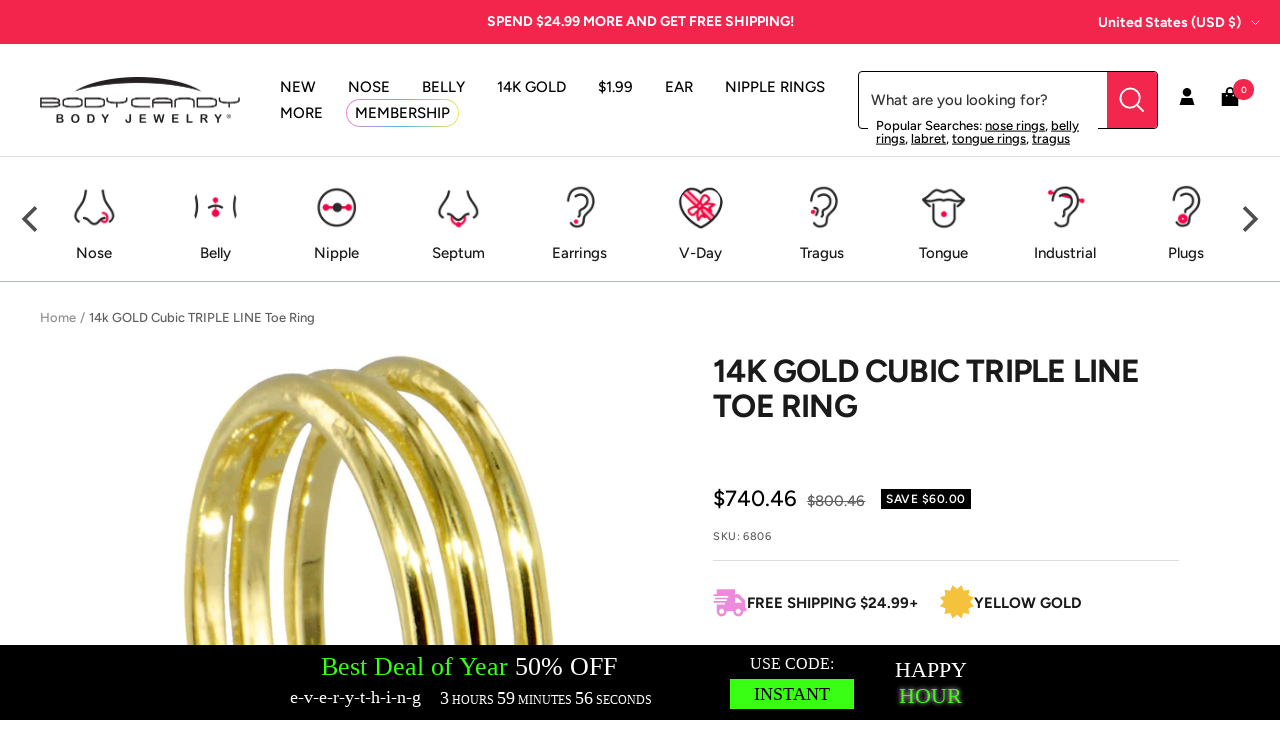

--- FILE ---
content_type: text/html; charset=utf-8
request_url: https://www.bodycandy.com/products/14kt-gold-cubic-triple-line-toe-ring
body_size: 60507
content:
<!doctype html><html class="no-js" lang="en" dir="ltr">
  <head>
    <script type="text/javascript">
    (function(c,l,a,r,i,t,y){
        c[a]=c[a]||function(){(c[a].q=c[a].q||[]).push(arguments)};
        t=l.createElement(r);t.async=1;t.src="https://www.clarity.ms/tag/"+i;
        y=l.getElementsByTagName(r)[0];y.parentNode.insertBefore(t,y);
    })(window, document, "clarity", "script", "tkla9wvh3y");
</script>
    <meta charset="utf-8">
    <meta name="viewport" content="width=device-width, initial-scale=1.0, height=device-height, minimum-scale=1.0, maximum-scale=1.0">
    <meta name="theme-color" content="#ffffff">

    <title>14k GOLD Cubic TRIPLE LINE Toe Ring</title><meta name="description" content="Shop premium 14k gold toe rings, ethically sourced and adjustable, with engraved 14KT stamp. Enhance your collection with our unique jewelry today!"><link rel="canonical" href="https://www.bodycandy.com/products/14kt-gold-cubic-triple-line-toe-ring"><link rel="shortcut icon" href="//www.bodycandy.com/cdn/shop/files/BodyCandy_FavIcon_96x96.png?v=1697117804" type="image/png"><link rel="preconnect" href="https://cdn.shopify.com">
    <link rel="dns-prefetch" href="https://productreviews.shopifycdn.com">
    <link rel="dns-prefetch" href="https://www.google-analytics.com"><link rel="preconnect" href="https://fonts.shopifycdn.com" crossorigin><link rel="preload" as="style" href="//www.bodycandy.com/cdn/shop/t/191/assets/theme.css?v=159795540544347049811761861601">
    <link rel="preload" as="script" href="//www.bodycandy.com/cdn/shop/t/191/assets/vendor.js?v=32643890569905814191761861601">
    <link rel="preload" as="script" href="//www.bodycandy.com/cdn/shop/t/191/assets/theme.js?v=108193464960006695101761861601"><link rel="preload" as="fetch" href="/products/14kt-gold-cubic-triple-line-toe-ring.js" crossorigin><meta property="og:type" content="product">
  <meta property="og:title" content="14k GOLD Cubic TRIPLE LINE Toe Ring">
  <meta property="product:price:amount" content="740.46">
  <meta property="product:price:currency" content="USD"><meta property="og:image" content="http://www.bodycandy.com/cdn/shop/products/6806.jpg?v=1762285182">
  <meta property="og:image:secure_url" content="https://www.bodycandy.com/cdn/shop/products/6806.jpg?v=1762285182">
  <meta property="og:image:width" content="1000">
  <meta property="og:image:height" content="1000"><meta property="og:description" content="Shop premium 14k gold toe rings, ethically sourced and adjustable, with engraved 14KT stamp. Enhance your collection with our unique jewelry today!"><meta property="og:url" content="https://www.bodycandy.com/products/14kt-gold-cubic-triple-line-toe-ring">
<meta property="og:site_name" content="BodyCandy"><meta name="twitter:card" content="summary"><meta name="twitter:title" content="14k GOLD Cubic TRIPLE LINE Toe Ring">
  <meta name="twitter:description" content="Product Description Solid 14k Gold Premium Quality Ethically Sourced Solid Gold Piercing Jewelry 14kt GOLD Cubic TRIPLE LINE Adjustable Toe Ring Solitaire Toe Ring. 14KT Gold Toe Ring. Adjustable Gold Toe Ring with Engraved 14KT stamp on the inside Add our unique body piercing jewelry at wholesale prices to your collection today! EVERYDAY LUXURY – Add a hint of elegance with a genuine solid gold toe ring made for all-day wear TIMELESS DESIGN – Classic smooth band shines with a sleek and versatile look that pairs with any style COMFORT FIT – Lightweight and smooth for a secure, barely-there feel on your toe HIGH QUALITY MATERIAL – Made from real solid gold for a lasting, tarnish-resistant finish PERFECT FOR SUMMER – A must-have accessory for beach days, weddings, vacations, and sunny adventures Specifications 14KT. Gold (1 gram) Stamped, Adjustable Solid"><meta name="twitter:image" content="https://www.bodycandy.com/cdn/shop/products/6806_1200x1200_crop_center.jpg?v=1762285182">
  <meta name="twitter:image:alt" content="">
    
  <script type="application/ld+json">
  {
    "@context": "https://schema.org",
    "@type": "Product",
    "productID": 8563114438,
    "offers": [{
          "@type": "Offer",
          "name": "Default Title",
          "availability":"https://schema.org/InStock",
          "price": 740.46,
          "priceCurrency": "USD",
          "priceValidUntil": "2026-02-11","sku": "6806",
            "gtin12": "190805137930",
          "url": "/products/14kt-gold-cubic-triple-line-toe-ring?variant=29317826630"
        }
],"brand": {
      "@type": "Brand",
      "name": "EXCLUDEGOLD"
    },
    "name": "14k GOLD Cubic TRIPLE LINE Toe Ring",
    "description": "Product Description\nSolid 14k Gold\nPremium Quality\nEthically Sourced Solid Gold Piercing Jewelry\n14kt GOLD Cubic TRIPLE LINE Adjustable Toe Ring\nSolitaire Toe Ring. 14KT Gold Toe Ring. Adjustable Gold Toe Ring with Engraved 14KT stamp on the inside Add our unique body piercing jewelry at wholesale prices to your collection today!\n \nEVERYDAY LUXURY – Add a hint of elegance with a genuine solid gold toe ring made for all-day wear \nTIMELESS DESIGN – Classic smooth band shines with a sleek and versatile look that pairs with any style \nCOMFORT FIT – Lightweight and smooth for a secure, barely-there feel on your toe \nHIGH QUALITY MATERIAL – Made from real solid gold for a lasting, tarnish-resistant finish \nPERFECT FOR SUMMER – A must-have accessory for beach days, weddings, vacations, and sunny adventures  Specifications\n14KT. Gold (1 gram) Stamped, Adjustable\nSolid Gold Toe Ring Body Jewelry\n",
    "category": "TOE RING",
    "url": "/products/14kt-gold-cubic-triple-line-toe-ring",
    "sku": "6806",
    "image": {
      "@type": "ImageObject",
      "url": "https://www.bodycandy.com/cdn/shop/products/6806.jpg?v=1762285182&width=1024",
      "image": "https://www.bodycandy.com/cdn/shop/products/6806.jpg?v=1762285182&width=1024",
      "name": "",
      "width": "1024",
      "height": "1024"
    }
  }
  </script>



  <script type="application/ld+json">
  {
    "@context": "https://schema.org",
    "@type": "BreadcrumbList",
  "itemListElement": [{
      "@type": "ListItem",
      "position": 1,
      "name": "Home",
      "item": "https://www.bodycandy.com"
    },{
          "@type": "ListItem",
          "position": 2,
          "name": "14k GOLD Cubic TRIPLE LINE Toe Ring",
          "item": "https://www.bodycandy.com/products/14kt-gold-cubic-triple-line-toe-ring"
        }]
  }
  </script>


    <link rel="preload" href="//www.bodycandy.com/cdn/fonts/figtree/figtree_n7.2fd9bfe01586148e644724096c9d75e8c7a90e55.woff2" as="font" type="font/woff2" crossorigin><link rel="preload" href="//www.bodycandy.com/cdn/fonts/figtree/figtree_n5.3b6b7df38aa5986536945796e1f947445832047c.woff2" as="font" type="font/woff2" crossorigin><style>
  /* Typography (heading) */
  @font-face {
  font-family: Figtree;
  font-weight: 700;
  font-style: normal;
  font-display: swap;
  src: url("//www.bodycandy.com/cdn/fonts/figtree/figtree_n7.2fd9bfe01586148e644724096c9d75e8c7a90e55.woff2") format("woff2"),
       url("//www.bodycandy.com/cdn/fonts/figtree/figtree_n7.ea05de92d862f9594794ab281c4c3a67501ef5fc.woff") format("woff");
}

@font-face {
  font-family: Figtree;
  font-weight: 700;
  font-style: italic;
  font-display: swap;
  src: url("//www.bodycandy.com/cdn/fonts/figtree/figtree_i7.06add7096a6f2ab742e09ec7e498115904eda1fe.woff2") format("woff2"),
       url("//www.bodycandy.com/cdn/fonts/figtree/figtree_i7.ee584b5fcaccdbb5518c0228158941f8df81b101.woff") format("woff");
}

/* Typography (body) */
  @font-face {
  font-family: Figtree;
  font-weight: 500;
  font-style: normal;
  font-display: swap;
  src: url("//www.bodycandy.com/cdn/fonts/figtree/figtree_n5.3b6b7df38aa5986536945796e1f947445832047c.woff2") format("woff2"),
       url("//www.bodycandy.com/cdn/fonts/figtree/figtree_n5.f26bf6dcae278b0ed902605f6605fa3338e81dab.woff") format("woff");
}

@font-face {
  font-family: Figtree;
  font-weight: 500;
  font-style: italic;
  font-display: swap;
  src: url("//www.bodycandy.com/cdn/fonts/figtree/figtree_i5.969396f679a62854cf82dbf67acc5721e41351f0.woff2") format("woff2"),
       url("//www.bodycandy.com/cdn/fonts/figtree/figtree_i5.93bc1cad6c73ca9815f9777c49176dfc9d2890dd.woff") format("woff");
}

@font-face {
  font-family: Figtree;
  font-weight: 600;
  font-style: normal;
  font-display: swap;
  src: url("//www.bodycandy.com/cdn/fonts/figtree/figtree_n6.9d1ea52bb49a0a86cfd1b0383d00f83d3fcc14de.woff2") format("woff2"),
       url("//www.bodycandy.com/cdn/fonts/figtree/figtree_n6.f0fcdea525a0e47b2ae4ab645832a8e8a96d31d3.woff") format("woff");
}

@font-face {
  font-family: Figtree;
  font-weight: 600;
  font-style: italic;
  font-display: swap;
  src: url("//www.bodycandy.com/cdn/fonts/figtree/figtree_i6.702baae75738b446cfbed6ac0d60cab7b21e61ba.woff2") format("woff2"),
       url("//www.bodycandy.com/cdn/fonts/figtree/figtree_i6.6b8dc40d16c9905d29525156e284509f871ce8f9.woff") format("woff");
}

:root {--heading-color: 26, 26, 26;
    --text-color: 26, 26, 26;
    --background: 255, 255, 255;
    --secondary-background: 255, 255, 255;
    --border-color: 221, 221, 221;
    --border-color-darker: 163, 163, 163;
    --success-color: 46, 158, 123;
    --success-background: 213, 236, 229;
    --error-color: 222, 42, 42;
    --error-background: 253, 240, 240;
    --primary-button-background: 243, 37, 77;
    --primary-button-text-color: 255, 255, 255;
    --secondary-button-background: 243, 37, 77;
    --secondary-button-text-color: 255, 255, 255;
    --product-star-rating: 246, 164, 41;
    --product-on-sale-accent: 0, 0, 0;
    --product-sold-out-accent: 111, 113, 155;
    --product-custom-label-background: 64, 93, 230;
    --product-custom-label-text-color: 255, 255, 255;
    --product-custom-label-2-background: 243, 229, 182;
    --product-custom-label-2-text-color: 0, 0, 0;
    --product-low-stock-text-color: 222, 42, 42;
    --product-in-stock-text-color: 46, 158, 123;
    --loading-bar-background: 26, 26, 26;

    /* We duplicate some "base" colors as root colors, which is useful to use on drawer elements or popover without. Those should not be overridden to avoid issues */
    --root-heading-color: 26, 26, 26;
    --root-text-color: 26, 26, 26;
    --root-background: 255, 255, 255;
    --root-border-color: 221, 221, 221;
    --root-primary-button-background: 243, 37, 77;
    --root-primary-button-text-color: 255, 255, 255;

    --base-font-size: 15px;
    --heading-font-family: Figtree, sans-serif;
    --heading-font-weight: 700;
    --heading-font-style: normal;
    --heading-text-transform: uppercase;
    --text-font-family: Figtree, sans-serif;
    --text-font-weight: 500;
    --text-font-style: normal;
    --text-font-bold-weight: 600;

    /* Typography (font size) */
    --heading-xxsmall-font-size: 10px;
    --heading-xsmall-font-size: 10px;
    --heading-small-font-size: 11px;
    --heading-large-font-size: 32px;
    --heading-h1-font-size: 32px;
    --heading-h2-font-size: 28px;
    --heading-h3-font-size: 26px;
    --heading-h4-font-size: 22px;
    --heading-h5-font-size: 18px;
    --heading-h6-font-size: 16px;

    /* Control the look and feel of the theme by changing radius of various elements */
    --button-border-radius: 0px;
    --block-border-radius: 0px;
    --block-border-radius-reduced: 0px;
    --color-swatch-border-radius: 100%;

    /* Button size */
    --button-height: 48px;
    --button-small-height: 40px;

    /* Form related */
    --form-input-field-height: 48px;
    --form-input-gap: 16px;
    --form-submit-margin: 24px;

    /* Product listing related variables */
    --product-list-block-spacing: 32px;

    /* Video related */
    --play-button-background: 255, 255, 255;
    --play-button-arrow: 26, 26, 26;

    /* RTL support */
    --transform-logical-flip: 1;
    --transform-origin-start: left;
    --transform-origin-end: right;

    /* Other */
    --zoom-cursor-svg-url: url(//www.bodycandy.com/cdn/shop/t/191/assets/zoom-cursor.svg?v=41664965910122821391761861601);
    --arrow-right-svg-url: url(//www.bodycandy.com/cdn/shop/t/191/assets/arrow-right.svg?v=109008248275215666621761861601);
    --arrow-left-svg-url: url(//www.bodycandy.com/cdn/shop/t/191/assets/arrow-left.svg?v=55737791708016584051761861601);

    /* Some useful variables that we can reuse in our CSS. Some explanation are needed for some of them:
       - container-max-width-minus-gutters: represents the container max width without the edge gutters
       - container-outer-width: considering the screen width, represent all the space outside the container
       - container-outer-margin: same as container-outer-width but get set to 0 inside a container
       - container-inner-width: the effective space inside the container (minus gutters)
       - grid-column-width: represents the width of a single column of the grid
       - vertical-breather: this is a variable that defines the global "spacing" between sections, and inside the section
                            to create some "breath" and minimum spacing
     */
    --container-max-width: 1600px;
    --container-gutter: 24px;
    --container-max-width-minus-gutters: calc(var(--container-max-width) - (var(--container-gutter)) * 2);
    --container-outer-width: max(calc((100vw - var(--container-max-width-minus-gutters)) / 2), var(--container-gutter));
    --container-outer-margin: var(--container-outer-width);
    --container-inner-width: calc(100vw - var(--container-outer-width) * 2);

    --grid-column-count: 10;
    --grid-gap: 24px;
    --grid-column-width: calc((100vw - var(--container-outer-width) * 2 - var(--grid-gap) * (var(--grid-column-count) - 1)) / var(--grid-column-count));

    --vertical-breather: 28px;
    --vertical-breather-tight: 28px;

    /* Shopify related variables */
    --payment-terms-background-color: #ffffff;
  }

  @media screen and (min-width: 741px) {
    :root {
      --container-gutter: 40px;
      --grid-column-count: 20;
      --vertical-breather: 40px;
      --vertical-breather-tight: 40px;

      /* Typography (font size) */
      --heading-xsmall-font-size: 11px;
      --heading-small-font-size: 12px;
      --heading-large-font-size: 48px;
      --heading-h1-font-size: 48px;
      --heading-h2-font-size: 36px;
      --heading-h3-font-size: 30px;
      --heading-h4-font-size: 22px;
      --heading-h5-font-size: 18px;
      --heading-h6-font-size: 16px;

      /* Form related */
      --form-input-field-height: 52px;
      --form-submit-margin: 32px;

      /* Button size */
      --button-height: 52px;
      --button-small-height: 44px;
    }
  }

  @media screen and (min-width: 1200px) {
    :root {
      --vertical-breather: 48px;
      --vertical-breather-tight: 48px;
      --product-list-block-spacing: 48px;

      /* Typography */
      --heading-large-font-size: 58px;
      --heading-h1-font-size: 50px;
      --heading-h2-font-size: 40px;
      --heading-h3-font-size: 32px;
      --heading-h4-font-size: 26px;
      --heading-h5-font-size: 22px;
      --heading-h6-font-size: 16px;
    }
  }

  @media screen and (min-width: 1600px) {
    :root {
      --vertical-breather: 48px;
      --vertical-breather-tight: 48px;
    }
  }
</style>

    <script>
  // This allows to expose several variables to the global scope, to be used in scripts
  window.themeVariables = {
    settings: {
      direction: "ltr",
      pageType: "product",
      cartCount: 0,
      moneyFormat: "\u003cspan class=money\u003e${{amount}}\u003c\/span\u003e",
      moneyWithCurrencyFormat: "\u003cspan class=money\u003e${{amount}} USD\u003c\/span\u003e",
      showVendor: false,
      discountMode: "saving",
      currencyCodeEnabled: false,
      cartType: "drawer",
      cartCurrency: "USD",
      mobileZoomFactor: 2.5
    },

    routes: {
      host: "www.bodycandy.com",
      rootUrl: "\/",
      rootUrlWithoutSlash: '',
      cartUrl: "\/cart",
      cartAddUrl: "\/cart\/add",
      cartChangeUrl: "\/cart\/change",
      searchUrl: "\/search",
      predictiveSearchUrl: "\/search\/suggest",
      productRecommendationsUrl: "\/recommendations\/products"
    },

    strings: {
      accessibilityDelete: "Delete",
      accessibilityClose: "Close",
      collectionSoldOut: "Sold out",
      collectionDiscount: "Save @savings@",
      productSalePrice: "Sale price",
      productRegularPrice: "Regular price",
      productFormUnavailable: "Unavailable",
      productFormSoldOut: "Sold out",
      productFormPreOrder: "Pre-order",
      productFormAddToCart: "Add to cart",
      searchNoResults: "No results could be found.",
      searchNewSearch: "New search",
      searchProducts: "Products",
      searchArticles: "Journal",
      searchPages: "Pages",
      searchCollections: "Collections",
      cartViewCart: "View cart",
      cartItemAdded: "Item added to your cart!",
      cartItemAddedShort: "Added to your cart!",
      cartAddOrderNote: "Add order note",
      cartEditOrderNote: "Edit order note",
      shippingEstimatorNoResults: "Sorry, we do not ship to your address.",
      shippingEstimatorOneResult: "There is one shipping rate for your address:",
      shippingEstimatorMultipleResults: "There are several shipping rates for your address:",
      shippingEstimatorError: "One or more error occurred while retrieving shipping rates:"
    },

    libs: {
      flickity: "\/\/www.bodycandy.com\/cdn\/shop\/t\/191\/assets\/flickity.js?v=176646718982628074891761861601",
      photoswipe: "\/\/www.bodycandy.com\/cdn\/shop\/t\/191\/assets\/photoswipe.js?v=132268647426145925301761861601",
      qrCode: "\/\/www.bodycandy.com\/cdn\/shopifycloud\/storefront\/assets\/themes_support\/vendor\/qrcode-3f2b403b.js"
    },

    breakpoints: {
      phone: 'screen and (max-width: 740px)',
      tablet: 'screen and (min-width: 741px) and (max-width: 999px)',
      tabletAndUp: 'screen and (min-width: 741px)',
      pocket: 'screen and (max-width: 999px)',
      lap: 'screen and (min-width: 1000px) and (max-width: 1199px)',
      lapAndUp: 'screen and (min-width: 1000px)',
      desktop: 'screen and (min-width: 1200px)',
      wide: 'screen and (min-width: 1400px)'
    }
  };

  window.addEventListener('pageshow', async () => {
    const cartContent = await (await fetch(`${window.themeVariables.routes.cartUrl}.js`, {cache: 'reload'})).json();
    document.documentElement.dispatchEvent(new CustomEvent('cart:refresh', {detail: {cart: cartContent}}));
  });

  if ('noModule' in HTMLScriptElement.prototype) {
    // Old browsers (like IE) that does not support module will be considered as if not executing JS at all
    document.documentElement.className = document.documentElement.className.replace('no-js', 'js');

    requestAnimationFrame(() => {
      const viewportHeight = (window.visualViewport ? window.visualViewport.height : document.documentElement.clientHeight);
      document.documentElement.style.setProperty('--window-height',viewportHeight + 'px');
    });
  }// We save the product ID in local storage to be eventually used for recently viewed section
    try {
      const items = JSON.parse(localStorage.getItem('theme:recently-viewed-products') || '[]');

      // We check if the current product already exists, and if it does not, we add it at the start
      if (!items.includes(8563114438)) {
        items.unshift(8563114438);
      }

      localStorage.setItem('theme:recently-viewed-products', JSON.stringify(items.slice(0, 20)));
    } catch (e) {
      // Safari in private mode does not allow setting item, we silently fail
    }</script>

    <link rel="stylesheet" href="//www.bodycandy.com/cdn/shop/t/191/assets/theme.css?v=159795540544347049811761861601">
    <link rel="stylesheet" href="//www.bodycandy.com/cdn/shop/t/191/assets/custom.css?v=113269879100576502311761861601">

    <script src="//www.bodycandy.com/cdn/shop/t/191/assets/vendor.js?v=32643890569905814191761861601" defer></script>
    <script src="//www.bodycandy.com/cdn/shop/t/191/assets/theme.js?v=108193464960006695101761861601" defer></script>
    <script src="//www.bodycandy.com/cdn/shop/t/191/assets/custom.js?v=132541820895035874751761861601" defer></script><script>!function(){window.ZipifyPages=window.ZipifyPages||{},window.ZipifyPages.analytics={},window.ZipifyPages.currency="USD",window.ZipifyPages.shopDomain="bodycandy-2.myshopify.com",window.ZipifyPages.moneyFormat="\u003cspan class=money\u003e${{amount}}\u003c\/span\u003e",window.ZipifyPages.shopifyOptionsSelector=false,window.ZipifyPages.unitPriceEnabled=false,window.ZipifyPages.alternativeAnalyticsLoading=true,window.ZipifyPages.integrations="".split(","),window.ZipifyPages.crmUrl="https://crms.zipify.com",window.ZipifyPages.isPagesEntity=false,window.ZipifyPages.translations={soldOut:"Sold Out",unavailable:"Unavailable"},window.ZipifyPages.routes={root:"\/",cart:{index:"\/cart",add:"\/cart\/add",change:"\/cart\/change",clear:"\/cart\/clear",update:"\/cart\/update"}};window.ZipifyPages.eventsSubscriptions=[],window.ZipifyPages.on=function(i,a){window.ZipifyPages.eventsSubscriptions.push([i,a])}}();</script><script>(() => {
(()=>{class g{constructor(t={}){this.defaultConfig={sectionIds:[],rootMargin:"0px",onSectionViewed:()=>{},onSectionInteracted:()=>{},minViewTime:500,minVisiblePercentage:30,interactiveSelector:'a, button, input, select, textarea, [role="button"], [tabindex]:not([tabindex="-1"])'},this.config={...this.defaultConfig,...t},this.viewedSections=new Set,this.observer=null,this.viewTimers=new Map,this.init()}init(){document.readyState==="loading"?document.addEventListener("DOMContentLoaded",this.setup.bind(this)):this.setup()}setup(){this.setupObserver(),this.setupGlobalClickTracking()}setupObserver(){const t={root:null,rootMargin:this.config.rootMargin,threshold:[0,.1,.2,.3,.4,.5,.6,.7,.8,.9,1]};this.observer=new IntersectionObserver(e=>{e.forEach(i=>{this.calculateVisibility(i)?this.handleSectionVisible(i.target):this.handleSectionHidden(i.target)})},t),this.config.sectionIds.forEach(e=>{const i=document.getElementById(e);i&&this.observer.observe(i)})}calculateVisibility(t){const e=window.innerHeight,i=window.innerWidth,n=e*i,o=t.boundingClientRect,s=Math.max(0,o.top),c=Math.min(e,o.bottom),d=Math.max(0,o.left),a=Math.min(i,o.right),r=Math.max(0,c-s),l=Math.max(0,a-d)*r,m=n>0?l/n*100:0,h=o.width*o.height,p=h>0?l/h*100:0,S=m>=this.config.minVisiblePercentage,b=p>=80;return S||b}isSectionViewed(t){return this.viewedSections.has(Number(t))}setupGlobalClickTracking(){document.addEventListener("click",t=>{const e=this.findParentTrackedSection(t.target);if(e){const i=this.findInteractiveElement(t.target,e.el);i&&(this.isSectionViewed(e.id)||this.trackSectionView(e.id),this.trackSectionInteract(e.id,i,t))}})}findParentTrackedSection(t){let e=t;for(;e&&e!==document.body;){const i=e.id||e.dataset.zpSectionId,n=i?parseInt(i,10):null;if(n&&!isNaN(n)&&this.config.sectionIds.includes(n))return{el:e,id:n};e=e.parentElement}return null}findInteractiveElement(t,e){let i=t;for(;i&&i!==e;){if(i.matches(this.config.interactiveSelector))return i;i=i.parentElement}return null}trackSectionView(t){this.viewedSections.add(Number(t)),this.config.onSectionViewed(t)}trackSectionInteract(t,e,i){this.config.onSectionInteracted(t,e,i)}handleSectionVisible(t){const e=t.id,i=setTimeout(()=>{this.isSectionViewed(e)||this.trackSectionView(e)},this.config.minViewTime);this.viewTimers.set(e,i)}handleSectionHidden(t){const e=t.id;this.viewTimers.has(e)&&(clearTimeout(this.viewTimers.get(e)),this.viewTimers.delete(e))}addSection(t){if(!this.config.sectionIds.includes(t)){this.config.sectionIds.push(t);const e=document.getElementById(t);e&&this.observer&&this.observer.observe(e)}}}class f{constructor(){this.sectionTracker=new g({onSectionViewed:this.onSectionViewed.bind(this),onSectionInteracted:this.onSectionInteracted.bind(this)}),this.runningSplitTests=[]}getCookie(t){const e=document.cookie.match(new RegExp(`(?:^|; )${t}=([^;]*)`));return e?decodeURIComponent(e[1]):null}setCookie(t,e){let i=`${t}=${encodeURIComponent(e)}; path=/; SameSite=Lax`;location.protocol==="https:"&&(i+="; Secure");const n=new Date;n.setTime(n.getTime()+365*24*60*60*1e3),i+=`; expires=${n.toUTCString()}`,document.cookie=i}pickByWeight(t){const e=Object.entries(t).map(([o,s])=>[Number(o),s]),i=e.reduce((o,[,s])=>o+s,0);let n=Math.random()*i;for(const[o,s]of e){if(n<s)return o;n-=s}return e[e.length-1][0]}render(t){const e=t.blocks,i=t.test,n=i.id,o=`zpSectionSplitTest${n}`;let s=Number(this.getCookie(o));e.some(r=>r.id===s)||(s=this.pickByWeight(i.distribution),this.setCookie(o,s));const c=e.find(r=>r.id===s),d=`sectionSplitTest${c.id}`,a=document.querySelector(`template[data-id="${d}"]`);if(!a){console.error(`Template for split test ${c.id} not found`);return}document.currentScript.parentNode.insertBefore(a.content.cloneNode(!0),document.currentScript),this.runningSplitTests.push({id:n,block:c,templateId:d}),this.initTrackingForSection(c.id)}findSplitTestForSection(t){return this.runningSplitTests.find(e=>e.block.id===Number(t))}initTrackingForSection(t){this.sectionTracker.addSection(t)}onSectionViewed(t){this.trackEvent({sectionId:t,event:"zp_section_viewed"})}onSectionInteracted(t){this.trackEvent({sectionId:t,event:"zp_section_clicked"})}trackEvent({event:t,sectionId:e,payload:i={}}){const n=this.findSplitTestForSection(e);n&&window.Shopify.analytics.publish(t,{...i,sectionId:e,splitTestHash:n.id})}}window.ZipifyPages??={};window.ZipifyPages.SectionSplitTest=new f;})();

})()</script><script>window.performance && window.performance.mark && window.performance.mark('shopify.content_for_header.start');</script><meta id="shopify-digital-wallet" name="shopify-digital-wallet" content="/12591581/digital_wallets/dialog">
<meta name="shopify-checkout-api-token" content="fb10e82529f2e080b5f4c1ebfb1ec21c">
<meta id="in-context-paypal-metadata" data-shop-id="12591581" data-venmo-supported="true" data-environment="production" data-locale="en_US" data-paypal-v4="true" data-currency="USD">
<link rel="alternate" hreflang="x-default" href="https://www.bodycandy.com/products/14kt-gold-cubic-triple-line-toe-ring">
<link rel="alternate" hreflang="en-US" href="https://www.bodycandy.com/products/14kt-gold-cubic-triple-line-toe-ring">
<link rel="alternate" hreflang="es-US" href="https://www.bodycandy.com/es/products/14kt-gold-cubic-triple-line-toe-ring">
<link rel="alternate" type="application/json+oembed" href="https://www.bodycandy.com/products/14kt-gold-cubic-triple-line-toe-ring.oembed">
<script async="async" src="/checkouts/internal/preloads.js?locale=en-US"></script>
<link rel="preconnect" href="https://shop.app" crossorigin="anonymous">
<script async="async" src="https://shop.app/checkouts/internal/preloads.js?locale=en-US&shop_id=12591581" crossorigin="anonymous"></script>
<script id="apple-pay-shop-capabilities" type="application/json">{"shopId":12591581,"countryCode":"US","currencyCode":"USD","merchantCapabilities":["supports3DS"],"merchantId":"gid:\/\/shopify\/Shop\/12591581","merchantName":"BodyCandy","requiredBillingContactFields":["postalAddress","email"],"requiredShippingContactFields":["postalAddress","email"],"shippingType":"shipping","supportedNetworks":["visa","masterCard","amex","discover","elo","jcb"],"total":{"type":"pending","label":"BodyCandy","amount":"1.00"},"shopifyPaymentsEnabled":true,"supportsSubscriptions":true}</script>
<script id="shopify-features" type="application/json">{"accessToken":"fb10e82529f2e080b5f4c1ebfb1ec21c","betas":["rich-media-storefront-analytics"],"domain":"www.bodycandy.com","predictiveSearch":true,"shopId":12591581,"locale":"en"}</script>
<script>var Shopify = Shopify || {};
Shopify.shop = "bodycandy-2.myshopify.com";
Shopify.locale = "en";
Shopify.currency = {"active":"USD","rate":"1.0"};
Shopify.country = "US";
Shopify.theme = {"name":"[Inveterate] SEO restructuring (heading tags)","id":140352290890,"schema_name":"Focal","schema_version":"10.1.3","theme_store_id":null,"role":"main"};
Shopify.theme.handle = "null";
Shopify.theme.style = {"id":null,"handle":null};
Shopify.cdnHost = "www.bodycandy.com/cdn";
Shopify.routes = Shopify.routes || {};
Shopify.routes.root = "/";</script>
<script type="module">!function(o){(o.Shopify=o.Shopify||{}).modules=!0}(window);</script>
<script>!function(o){function n(){var o=[];function n(){o.push(Array.prototype.slice.apply(arguments))}return n.q=o,n}var t=o.Shopify=o.Shopify||{};t.loadFeatures=n(),t.autoloadFeatures=n()}(window);</script>
<script>
  window.ShopifyPay = window.ShopifyPay || {};
  window.ShopifyPay.apiHost = "shop.app\/pay";
  window.ShopifyPay.redirectState = null;
</script>
<script id="shop-js-analytics" type="application/json">{"pageType":"product"}</script>
<script defer="defer" async type="module" src="//www.bodycandy.com/cdn/shopifycloud/shop-js/modules/v2/client.init-shop-cart-sync_BN7fPSNr.en.esm.js"></script>
<script defer="defer" async type="module" src="//www.bodycandy.com/cdn/shopifycloud/shop-js/modules/v2/chunk.common_Cbph3Kss.esm.js"></script>
<script defer="defer" async type="module" src="//www.bodycandy.com/cdn/shopifycloud/shop-js/modules/v2/chunk.modal_DKumMAJ1.esm.js"></script>
<script type="module">
  await import("//www.bodycandy.com/cdn/shopifycloud/shop-js/modules/v2/client.init-shop-cart-sync_BN7fPSNr.en.esm.js");
await import("//www.bodycandy.com/cdn/shopifycloud/shop-js/modules/v2/chunk.common_Cbph3Kss.esm.js");
await import("//www.bodycandy.com/cdn/shopifycloud/shop-js/modules/v2/chunk.modal_DKumMAJ1.esm.js");

  window.Shopify.SignInWithShop?.initShopCartSync?.({"fedCMEnabled":true,"windoidEnabled":true});

</script>
<script defer="defer" async type="module" src="//www.bodycandy.com/cdn/shopifycloud/shop-js/modules/v2/client.payment-terms_BxzfvcZJ.en.esm.js"></script>
<script defer="defer" async type="module" src="//www.bodycandy.com/cdn/shopifycloud/shop-js/modules/v2/chunk.common_Cbph3Kss.esm.js"></script>
<script defer="defer" async type="module" src="//www.bodycandy.com/cdn/shopifycloud/shop-js/modules/v2/chunk.modal_DKumMAJ1.esm.js"></script>
<script type="module">
  await import("//www.bodycandy.com/cdn/shopifycloud/shop-js/modules/v2/client.payment-terms_BxzfvcZJ.en.esm.js");
await import("//www.bodycandy.com/cdn/shopifycloud/shop-js/modules/v2/chunk.common_Cbph3Kss.esm.js");
await import("//www.bodycandy.com/cdn/shopifycloud/shop-js/modules/v2/chunk.modal_DKumMAJ1.esm.js");

  
</script>
<script>
  window.Shopify = window.Shopify || {};
  if (!window.Shopify.featureAssets) window.Shopify.featureAssets = {};
  window.Shopify.featureAssets['shop-js'] = {"shop-cart-sync":["modules/v2/client.shop-cart-sync_CJVUk8Jm.en.esm.js","modules/v2/chunk.common_Cbph3Kss.esm.js","modules/v2/chunk.modal_DKumMAJ1.esm.js"],"init-fed-cm":["modules/v2/client.init-fed-cm_7Fvt41F4.en.esm.js","modules/v2/chunk.common_Cbph3Kss.esm.js","modules/v2/chunk.modal_DKumMAJ1.esm.js"],"init-shop-email-lookup-coordinator":["modules/v2/client.init-shop-email-lookup-coordinator_Cc088_bR.en.esm.js","modules/v2/chunk.common_Cbph3Kss.esm.js","modules/v2/chunk.modal_DKumMAJ1.esm.js"],"init-windoid":["modules/v2/client.init-windoid_hPopwJRj.en.esm.js","modules/v2/chunk.common_Cbph3Kss.esm.js","modules/v2/chunk.modal_DKumMAJ1.esm.js"],"shop-button":["modules/v2/client.shop-button_B0jaPSNF.en.esm.js","modules/v2/chunk.common_Cbph3Kss.esm.js","modules/v2/chunk.modal_DKumMAJ1.esm.js"],"shop-cash-offers":["modules/v2/client.shop-cash-offers_DPIskqss.en.esm.js","modules/v2/chunk.common_Cbph3Kss.esm.js","modules/v2/chunk.modal_DKumMAJ1.esm.js"],"shop-toast-manager":["modules/v2/client.shop-toast-manager_CK7RT69O.en.esm.js","modules/v2/chunk.common_Cbph3Kss.esm.js","modules/v2/chunk.modal_DKumMAJ1.esm.js"],"init-shop-cart-sync":["modules/v2/client.init-shop-cart-sync_BN7fPSNr.en.esm.js","modules/v2/chunk.common_Cbph3Kss.esm.js","modules/v2/chunk.modal_DKumMAJ1.esm.js"],"init-customer-accounts-sign-up":["modules/v2/client.init-customer-accounts-sign-up_CfPf4CXf.en.esm.js","modules/v2/client.shop-login-button_DeIztwXF.en.esm.js","modules/v2/chunk.common_Cbph3Kss.esm.js","modules/v2/chunk.modal_DKumMAJ1.esm.js"],"pay-button":["modules/v2/client.pay-button_CgIwFSYN.en.esm.js","modules/v2/chunk.common_Cbph3Kss.esm.js","modules/v2/chunk.modal_DKumMAJ1.esm.js"],"init-customer-accounts":["modules/v2/client.init-customer-accounts_DQ3x16JI.en.esm.js","modules/v2/client.shop-login-button_DeIztwXF.en.esm.js","modules/v2/chunk.common_Cbph3Kss.esm.js","modules/v2/chunk.modal_DKumMAJ1.esm.js"],"avatar":["modules/v2/client.avatar_BTnouDA3.en.esm.js"],"init-shop-for-new-customer-accounts":["modules/v2/client.init-shop-for-new-customer-accounts_CsZy_esa.en.esm.js","modules/v2/client.shop-login-button_DeIztwXF.en.esm.js","modules/v2/chunk.common_Cbph3Kss.esm.js","modules/v2/chunk.modal_DKumMAJ1.esm.js"],"shop-follow-button":["modules/v2/client.shop-follow-button_BRMJjgGd.en.esm.js","modules/v2/chunk.common_Cbph3Kss.esm.js","modules/v2/chunk.modal_DKumMAJ1.esm.js"],"checkout-modal":["modules/v2/client.checkout-modal_B9Drz_yf.en.esm.js","modules/v2/chunk.common_Cbph3Kss.esm.js","modules/v2/chunk.modal_DKumMAJ1.esm.js"],"shop-login-button":["modules/v2/client.shop-login-button_DeIztwXF.en.esm.js","modules/v2/chunk.common_Cbph3Kss.esm.js","modules/v2/chunk.modal_DKumMAJ1.esm.js"],"lead-capture":["modules/v2/client.lead-capture_DXYzFM3R.en.esm.js","modules/v2/chunk.common_Cbph3Kss.esm.js","modules/v2/chunk.modal_DKumMAJ1.esm.js"],"shop-login":["modules/v2/client.shop-login_CA5pJqmO.en.esm.js","modules/v2/chunk.common_Cbph3Kss.esm.js","modules/v2/chunk.modal_DKumMAJ1.esm.js"],"payment-terms":["modules/v2/client.payment-terms_BxzfvcZJ.en.esm.js","modules/v2/chunk.common_Cbph3Kss.esm.js","modules/v2/chunk.modal_DKumMAJ1.esm.js"]};
</script>
<script>(function() {
  var isLoaded = false;
  function asyncLoad() {
    if (isLoaded) return;
    isLoaded = true;
    var urls = ["https:\/\/app.swellrewards.com\/loader\/k0L0W2IihKanGL-go-0TvA.js?shop=bodycandy-2.myshopify.com","https:\/\/shopify-init.blackcrow.ai\/js\/core\/bodycandy-2.js?shopify_app_version=1.0.160\u0026shop=bodycandy-2.myshopify.com","https:\/\/assets.tapcart.com\/__tc-ck-loader\/index.js?appId=8Fyou6AG9Z\u0026environment=production\u0026shop=bodycandy-2.myshopify.com","https:\/\/cdn.tapcart.com\/webbridge-sdk\/webbridge.umd.js?shop=bodycandy-2.myshopify.com","https:\/\/intg.snapchat.com\/shopify\/shopify-scevent-init.js?id=40df62ab-6f3b-4933-9301-486f62529688\u0026shop=bodycandy-2.myshopify.com","https:\/\/cdn.rebuyengine.com\/onsite\/js\/rebuy.js?shop=bodycandy-2.myshopify.com","https:\/\/sdk.postscript.io\/sdk-script-loader.bundle.js?shopId=2989\u0026shop=bodycandy-2.myshopify.com","https:\/\/shopify-extension.getredo.com\/main.js?widget_id=4egqzm6yy4ss4wc\u0026shop=bodycandy-2.myshopify.com","https:\/\/cdn.customily.com\/shopify\/static\/customily.shopify.script.js?shop=bodycandy-2.myshopify.com"];
    for (var i = 0; i < urls.length; i++) {
      var s = document.createElement('script');
      s.type = 'text/javascript';
      s.async = true;
      s.src = urls[i];
      var x = document.getElementsByTagName('script')[0];
      x.parentNode.insertBefore(s, x);
    }
  };
  if(window.attachEvent) {
    window.attachEvent('onload', asyncLoad);
  } else {
    window.addEventListener('load', asyncLoad, false);
  }
})();</script>
<script id="__st">var __st={"a":12591581,"offset":-18000,"reqid":"4a7779a3-a54a-412d-98df-298c2f5feafe-1769968566","pageurl":"www.bodycandy.com\/products\/14kt-gold-cubic-triple-line-toe-ring","u":"1455c32fbdbd","p":"product","rtyp":"product","rid":8563114438};</script>
<script>window.ShopifyPaypalV4VisibilityTracking = true;</script>
<script id="captcha-bootstrap">!function(){'use strict';const t='contact',e='account',n='new_comment',o=[[t,t],['blogs',n],['comments',n],[t,'customer']],c=[[e,'customer_login'],[e,'guest_login'],[e,'recover_customer_password'],[e,'create_customer']],r=t=>t.map((([t,e])=>`form[action*='/${t}']:not([data-nocaptcha='true']) input[name='form_type'][value='${e}']`)).join(','),a=t=>()=>t?[...document.querySelectorAll(t)].map((t=>t.form)):[];function s(){const t=[...o],e=r(t);return a(e)}const i='password',u='form_key',d=['recaptcha-v3-token','g-recaptcha-response','h-captcha-response',i],f=()=>{try{return window.sessionStorage}catch{return}},m='__shopify_v',_=t=>t.elements[u];function p(t,e,n=!1){try{const o=window.sessionStorage,c=JSON.parse(o.getItem(e)),{data:r}=function(t){const{data:e,action:n}=t;return t[m]||n?{data:e,action:n}:{data:t,action:n}}(c);for(const[e,n]of Object.entries(r))t.elements[e]&&(t.elements[e].value=n);n&&o.removeItem(e)}catch(o){console.error('form repopulation failed',{error:o})}}const l='form_type',E='cptcha';function T(t){t.dataset[E]=!0}const w=window,h=w.document,L='Shopify',v='ce_forms',y='captcha';let A=!1;((t,e)=>{const n=(g='f06e6c50-85a8-45c8-87d0-21a2b65856fe',I='https://cdn.shopify.com/shopifycloud/storefront-forms-hcaptcha/ce_storefront_forms_captcha_hcaptcha.v1.5.2.iife.js',D={infoText:'Protected by hCaptcha',privacyText:'Privacy',termsText:'Terms'},(t,e,n)=>{const o=w[L][v],c=o.bindForm;if(c)return c(t,g,e,D).then(n);var r;o.q.push([[t,g,e,D],n]),r=I,A||(h.body.append(Object.assign(h.createElement('script'),{id:'captcha-provider',async:!0,src:r})),A=!0)});var g,I,D;w[L]=w[L]||{},w[L][v]=w[L][v]||{},w[L][v].q=[],w[L][y]=w[L][y]||{},w[L][y].protect=function(t,e){n(t,void 0,e),T(t)},Object.freeze(w[L][y]),function(t,e,n,w,h,L){const[v,y,A,g]=function(t,e,n){const i=e?o:[],u=t?c:[],d=[...i,...u],f=r(d),m=r(i),_=r(d.filter((([t,e])=>n.includes(e))));return[a(f),a(m),a(_),s()]}(w,h,L),I=t=>{const e=t.target;return e instanceof HTMLFormElement?e:e&&e.form},D=t=>v().includes(t);t.addEventListener('submit',(t=>{const e=I(t);if(!e)return;const n=D(e)&&!e.dataset.hcaptchaBound&&!e.dataset.recaptchaBound,o=_(e),c=g().includes(e)&&(!o||!o.value);(n||c)&&t.preventDefault(),c&&!n&&(function(t){try{if(!f())return;!function(t){const e=f();if(!e)return;const n=_(t);if(!n)return;const o=n.value;o&&e.removeItem(o)}(t);const e=Array.from(Array(32),(()=>Math.random().toString(36)[2])).join('');!function(t,e){_(t)||t.append(Object.assign(document.createElement('input'),{type:'hidden',name:u})),t.elements[u].value=e}(t,e),function(t,e){const n=f();if(!n)return;const o=[...t.querySelectorAll(`input[type='${i}']`)].map((({name:t})=>t)),c=[...d,...o],r={};for(const[a,s]of new FormData(t).entries())c.includes(a)||(r[a]=s);n.setItem(e,JSON.stringify({[m]:1,action:t.action,data:r}))}(t,e)}catch(e){console.error('failed to persist form',e)}}(e),e.submit())}));const S=(t,e)=>{t&&!t.dataset[E]&&(n(t,e.some((e=>e===t))),T(t))};for(const o of['focusin','change'])t.addEventListener(o,(t=>{const e=I(t);D(e)&&S(e,y())}));const B=e.get('form_key'),M=e.get(l),P=B&&M;t.addEventListener('DOMContentLoaded',(()=>{const t=y();if(P)for(const e of t)e.elements[l].value===M&&p(e,B);[...new Set([...A(),...v().filter((t=>'true'===t.dataset.shopifyCaptcha))])].forEach((e=>S(e,t)))}))}(h,new URLSearchParams(w.location.search),n,t,e,['guest_login'])})(!0,!0)}();</script>
<script integrity="sha256-4kQ18oKyAcykRKYeNunJcIwy7WH5gtpwJnB7kiuLZ1E=" data-source-attribution="shopify.loadfeatures" defer="defer" src="//www.bodycandy.com/cdn/shopifycloud/storefront/assets/storefront/load_feature-a0a9edcb.js" crossorigin="anonymous"></script>
<script crossorigin="anonymous" defer="defer" src="//www.bodycandy.com/cdn/shopifycloud/storefront/assets/shopify_pay/storefront-65b4c6d7.js?v=20250812"></script>
<script data-source-attribution="shopify.dynamic_checkout.dynamic.init">var Shopify=Shopify||{};Shopify.PaymentButton=Shopify.PaymentButton||{isStorefrontPortableWallets:!0,init:function(){window.Shopify.PaymentButton.init=function(){};var t=document.createElement("script");t.src="https://www.bodycandy.com/cdn/shopifycloud/portable-wallets/latest/portable-wallets.en.js",t.type="module",document.head.appendChild(t)}};
</script>
<script data-source-attribution="shopify.dynamic_checkout.buyer_consent">
  function portableWalletsHideBuyerConsent(e){var t=document.getElementById("shopify-buyer-consent"),n=document.getElementById("shopify-subscription-policy-button");t&&n&&(t.classList.add("hidden"),t.setAttribute("aria-hidden","true"),n.removeEventListener("click",e))}function portableWalletsShowBuyerConsent(e){var t=document.getElementById("shopify-buyer-consent"),n=document.getElementById("shopify-subscription-policy-button");t&&n&&(t.classList.remove("hidden"),t.removeAttribute("aria-hidden"),n.addEventListener("click",e))}window.Shopify?.PaymentButton&&(window.Shopify.PaymentButton.hideBuyerConsent=portableWalletsHideBuyerConsent,window.Shopify.PaymentButton.showBuyerConsent=portableWalletsShowBuyerConsent);
</script>
<script data-source-attribution="shopify.dynamic_checkout.cart.bootstrap">document.addEventListener("DOMContentLoaded",(function(){function t(){return document.querySelector("shopify-accelerated-checkout-cart, shopify-accelerated-checkout")}if(t())Shopify.PaymentButton.init();else{new MutationObserver((function(e,n){t()&&(Shopify.PaymentButton.init(),n.disconnect())})).observe(document.body,{childList:!0,subtree:!0})}}));
</script>
<script id='scb4127' type='text/javascript' async='' src='https://www.bodycandy.com/cdn/shopifycloud/privacy-banner/storefront-banner.js'></script><link id="shopify-accelerated-checkout-styles" rel="stylesheet" media="screen" href="https://www.bodycandy.com/cdn/shopifycloud/portable-wallets/latest/accelerated-checkout-backwards-compat.css" crossorigin="anonymous">
<style id="shopify-accelerated-checkout-cart">
        #shopify-buyer-consent {
  margin-top: 1em;
  display: inline-block;
  width: 100%;
}

#shopify-buyer-consent.hidden {
  display: none;
}

#shopify-subscription-policy-button {
  background: none;
  border: none;
  padding: 0;
  text-decoration: underline;
  font-size: inherit;
  cursor: pointer;
}

#shopify-subscription-policy-button::before {
  box-shadow: none;
}

      </style>

<script>window.performance && window.performance.mark && window.performance.mark('shopify.content_for_header.end');</script>

    
    	



<script src="https://snapui.searchspring.io/1wykyk/bundle.js" id="searchspring-context" defer>
	
		template = "product";
	
	format = "<span class=money>${{amount}}</span>";

</script>
<style>
  .product-facet .product-facet__aside {
      padding: 0;
      border: 0;
      border-radius: 0;
      background-color: transparent;
  }
</style>
    

    
    <script>
    /* >> TriplePixel :: start*/
    window.TriplePixelData={TripleName:"bodycandy-2.myshopify.com",ver:"2.11",plat:"SHOPIFY",isHeadless:false},function(W,H,A,L,E,_,B,N){function O(U,T,P,H,R){void 0===R&&(R=!1),H=new XMLHttpRequest,P?(H.open("POST",U,!0),H.setRequestHeader("Content-Type","application/json")):H.open("GET",U,!0),H.send(JSON.stringify(P||{})),H.onreadystatechange=function(){4===H.readyState&&200===H.status?(R=H.responseText,U.includes(".txt")?eval(R):P||(N[B]=R)):(299<H.status||H.status<200)&&T&&!R&&(R=!0,O(U,T-1))}}if(N=window,!N[H+"sn"]){N[H+"sn"]=1,L=function(){return Date.now().toString(36)+"_"+Math.random().toString(36)};try{A.setItem(H,1+(0|A.getItem(H)||0)),(E=JSON.parse(A.getItem(H+"U")||"[]")).push({u:location.href,r:document.referrer,t:Date.now(),id:L()}),A.setItem(H+"U",JSON.stringify(E))}catch(e){}var i,m,p;A.getItem('"!nC`')||(_=A,A=N,A[H]||(E=A[H]=function(t,e,a){return void 0===a&&(a=[]),"State"==t?E.s:(W=L(),(E._q=E._q||[]).push([W,t,e].concat(a)),W)},E.s="Installed",E._q=[],E.ch=W,B="configSecurityConfModel",N[B]=1,O("https://conf.config-security.com/model",5),i=L(),m=A[atob("c2NyZWVu")],_.setItem("di_pmt_wt",i),p={id:i,action:"profile",avatar:_.getItem("auth-security_rand_salt_"),time:m[atob("d2lkdGg=")]+":"+m[atob("aGVpZ2h0")],host:A.TriplePixelData.TripleName,plat:A.TriplePixelData.plat,url:window.location.href,ref:document.referrer,ver:A.TriplePixelData.ver},O("https://api.config-security.com/event",5,p),O("https://whale.camera/live/dot.txt",5)))}}("","TriplePixel",localStorage);
    /* << TriplePixel :: end*/
    </script>
    
    <!-- Midas.Digital - eCommerce Data Layer - START -->

<script>
  document.addEventListener('DOMContentLoaded', () => {
  const mdCurrency = "USD";

  function moneyStringToNumber(moneyString) {
      return Number(moneyString.replace(/[^0-9-]+/g,"")) / 100.0;
  }

  console.log("current template", 'product');// PRODUCT PAGE


  window.dataLayer.push({
      'event': 'view_item',
      'ecomm_page_type': 'product',
      'user': {
          'type': '{USERTYPE}'
      },
      'currency': mdCurrency,
      'value': moneyStringToNumber("74046"), //number, should not be in ''
      'items': [
          {
              'item_parent_id': "8563114438",
              'item_id': "29317826630",
              'item_name': "14k GOLD Cubic TRIPLE LINE Toe Ring",
              // The Shopify API does not return some of those fields:
              // see https://shopify.dev/docs/api/ajax#get-product
//                'index': { POSITION ON THE PAGE },    //number, should not be in ''
              'item_brand': "EXCLUDEGOLD",
              'item_category': 'TOE RING',//                'item_list_id': '{PAGE ID}',
//                'item_list_name': '{PAGE NAME}',
                  "sku": "6806",
              'item_variant_id': '29317826630',
              'item_variant_title': "Default Title",
              'price': moneyStringToNumber("74046"),                      //number, should not be in ''
              // What does "quantity" mean here? We're viewing a product, not adding it to the cart.
//                'quantity': 1                       //number, should not be in ''
          }
      ]
  });



// COLLECTION


// ADD TO CART

window.dataLayer = window.dataLayer || [];
async function addedToCart() {
  const cart = await fetch(window.Shopify.routes.root + "cart.js").then(resp => resp.json());
  console.log("cart", cart);
  window.dataLayer.push({
      'event': 'add_to_cart',
      'ecomm_page_type': 'product',
      'user': {
          'type': '{USERTYPE}'
      },
      'currency': mdCurrency,
      'value': cart.total_price / 100,
      'items':
          cart.items.map((item, index) => {
              return {
                  'item_parent_id': item.product_id,
                  'item_name': item.product_title,
                  'index': index,
                  'item_brand': item.vendor,'item_category': item.product_type,
                  'item_id': item.variant_id,
                  'sku': item.sku,
                  'price': item.final_price / 100,
                  'quantity': item.quantity
              }
          })
  });
}
// call addedToCart when the add to cart button is clicked



(function () {
  var d = XMLHttpRequest.prototype.send;
  XMLHttpRequest.prototype.send = function () {
      this.addEventListener("load", function (event) {
          if (event.target._url === "/cart/add" || event.target._url === "/cart/add.js") {
              addedToCart();
          }
      });
      return d.apply(this, arguments);
  }
  const mdOldFetch = window.fetch;


  fetch = (url, options) => {

      console.log("Fetch", url, options);

      if (url === "/cart/add" || url === "/cart/add.js") {
          return new Promise((resolve, reject) => {
              const res = mdOldFetch(url, options);
              res.then(() => {
                  addedToCart();
              });
              resolve(res);
          });
      }
      return mdOldFetch(url, options);
  }
})();


// SITE SEARCH
  window.dataLayer = window.dataLayer || [];

  const MONKEYS_SEARCH_QUERY_PARAM = "q";
  if (new URLSearchParams(window.location.search).has(MONKEYS_SEARCH_QUERY_PARAM)) {
      window.dataLayer.push({
          'event': 'site_search',
          'search_term': new URLSearchParams(window.location.search).get(MONKEYS_SEARCH_QUERY_PARAM)
      });
  }

// NEWSLETTER SUBSCRIBE
window.dataLayer = window.dataLayer || [];

window.addEventListener("load", () => {

const MONKEYS_SUBSCRIBE_BUTTON_TEXTS = [
  "Abonnieren",
  "senden",
  "eintragen",
  "subscribe",
]
.map(text => text.toLowerCase());

// search for buttons including that text
const subscribeButtons = [...document.querySelectorAll("button, input[type='submit'], input[type='button']")]
  .filter(button => {
      return MONKEYS_SUBSCRIBE_BUTTON_TEXTS.includes(button.innerText.toLowerCase()) || MONKEYS_SUBSCRIBE_BUTTON_TEXTS.includes(button.innerHTML.toLowerCase()) || MONKEYS_SUBSCRIBE_BUTTON_TEXTS.includes(button.value.toLowerCase());
  });

// add click event listener to each button
subscribeButtons.forEach(button => {
  button.addEventListener("click", () => {
      console.debug("Click");
      window.dataLayer.push({
          'event': 'newsletter_subscribe'
      });
  });
});

});
}); // end DOMContentLoaded
</script>

    
    <!-- Begin BlackCrow Script Tag: DO NOT MODIFY! -->
    <script type="text/javascript" async src="https://shopify-init.blackcrow.ai/js/core/bodycandy-2.js?shopify_app_version=1.0.214&shop=bodycandy-2.myshopify.com"></script>
    <!-- End BlackCrow Script Tag -->
    
    <!-- Navidium script --><style>
    [data-handle*='navidium']{
    display: none !important;
    }
    </style>
    <!-- End Navidium script -->
    
    <!-- Tapcart script -->
    <script src="https://cdn.tapcart.com/webbridge-sdk/webbridge.umd.js" defer></script>
    <!-- End Tapcart script -->

    <!--START Digioh Low Impact Javascript-->
    <script async type='text/javascript' src='https://www.lightboxcdn.com/vendor/cc2b61c8-760f-4634-9efd-b4394454a3af/lightbox_speed.js'></script>
    <!--END Digioh Low Impact Javascript-->


  <style>
    #inveterate-benefits-section {
        display: none !important
    }
</style>

  <!-- BEGIN app block: shopify://apps/schema-plus-for-seo/blocks/schemaplus_app_embed/0199c405-aef8-7230-87a6-aacc5fab62ed --><script src="https://cdn.shopify.com/extensions/019c0e3b-18a8-7efd-aff4-e24cc7b54d8b/schemaplus-schemafiles-69/assets/loader.min.js" async></script><!-- BEGIN app snippet: products --><script type="application/ld+json" class="schemaplus-schema">[ { "@context": "http://schema.org",  "@type": "Product",  "@id": "https://www.bodycandy.com/products/14kt-gold-cubic-triple-line-toe-ring#product_sp_schemaplus", "mainEntityOfPage": { "@type": "WebPage", "@id": "https://www.bodycandy.com/products/14kt-gold-cubic-triple-line-toe-ring#webpage_sp_schemaplus", "sdDatePublished": "2026-02-01T12:56-0500", "sdPublisher": { "@context": "http://schema.org", "@type": "Organization", "@id": "https://schemaplus.io", "name": "SchemaPlus App" } }, "additionalProperty": [  { "@type": "PropertyValue", "name" : "Tags", "value": [ "_search_ Body Part: Toe","_search_ Color: gold","_search_ Gender: Female","_search_ Length Inches: Adjustable","_search_ Material: 14KT Gold","category-14k-toe-rings","category-rings-toe","category-toe-rings","Edit-10-25-2019","EtsyGold","EXCLUDEGOLD","no-shiptimer","Promo-Gold","Vendor: HLY","YCRF__search_ color: gold" ] }  ,{"@type": "PropertyValue", "name" : "Title", "value": [ "Default Title" ] }  ],  "brand": { "@type": "Brand", "name": "EXCLUDEGOLD",  "url": "https://www.bodycandy.com/collections/vendors?q=EXCLUDEGOLD"  },  "category":"TOE RING", "color": "",  "depth":"", "height":"", "itemCondition":"http://schema.org/NewCondition", "logo":"", "manufacturer":"", "material": "", "model":"", "offers": { "@type": "Offer", "@id": "8563114438",  "availability": "http://schema.org/InStock",  "inventoryLevel": { "@type": "QuantitativeValue", "value": "10000" }, "price" : 740.46, "priceSpecification": [ { "@type": "UnitPriceSpecification", "price": 740.46, "priceCurrency": "USD" }  ], "priceCurrency": "USD", "description": "USD-74046-\u003cspan class=money\u003e$740.46\u003c\/span\u003e-\u003cspan class=money\u003e$740.46 USD\u003c\/span\u003e-740.46", "priceValidUntil": "2030-12-21",  "shippingDetails": [ { "@type":"OfferShippingDetails", "@id": "https://www.bodycandy.com/products/14kt-gold-cubic-triple-line-toe-ring#shippingPolicy_schemaplus_1" } ],  "seller": { "@type": "Organization", "name": "BodyCandy", "@id": "https://www.bodycandy.com#organization_sp_schemaplus" } }, "productID":"8563114438",  "productionDate":"", "purchaseDate":"", "releaseDate":"", "review": "",  "sku": "6806", "gtin12": "190805137930",  "mpn": "190805137930",  "weight": { "@type": "QuantitativeValue", "unitCode": "LBR", "value": "0.0" }, "width":"",  "description": "Product Description\nSolid 14k Gold\nPremium Quality\nEthically Sourced Solid Gold Piercing Jewelry\n14kt GOLD Cubic TRIPLE LINE Adjustable Toe Ring\nSolitaire Toe Ring. 14KT Gold Toe Ring. Adjustable Gold Toe Ring with Engraved 14KT stamp on the inside Add our unique body piercing jewelry at wholesale prices to your collection today!\n \nEVERYDAY LUXURY – Add a hint of elegance with a genuine solid gold toe ring made for all-day wear \nTIMELESS DESIGN – Classic smooth band shines with a sleek and versatile look that pairs with any style \nCOMFORT FIT – Lightweight and smooth for a secure, barely-there feel on your toe \nHIGH QUALITY MATERIAL – Made from real solid gold for a lasting, tarnish-resistant finish \nPERFECT FOR SUMMER – A must-have accessory for beach days, weddings, vacations, and sunny adventures  Specifications\n14KT. Gold (1 gram) Stamped, Adjustable\nSolid Gold Toe Ring Body Jewelry\n",  "image": [  "https:\/\/www.bodycandy.com\/cdn\/shop\/products\/6806.jpg?v=1762285182\u0026width=1200" ], "name": "14k GOLD Cubic TRIPLE LINE Toe Ring", "url": "https://www.bodycandy.com/products/14kt-gold-cubic-triple-line-toe-ring" } ]</script><!-- BEGIN app snippet: shippingPolicy --><script type="application/ld+json" class="schemaplus-schema"> { "shippingDetails": [ { "@context": "http://schema.org", "@id": "https://www.bodycandy.com/products/14kt-gold-cubic-triple-line-toe-ring#shippingPolicy_schemaplus_1", "shippingRate": { "@context": "http://schema.org", "@type": "MonetaryAmount",  "currency": "USD" }, "shippingDestination": { "@context": "http://schema.org", "@type": "DefinedRegion", "addressCountry": [  ] }, "deliveryTime": { "@context": "http://schema.org", "@type": "ShippingDeliveryTime", "handlingTime": { "@context": "http://schema.org", "@type": "QuantitativeValue", "minValue": "", "maxValue": "", "unitCode": "DAY" }, "transitTime": { "@context": "http://schema.org", "@type": "QuantitativeValue", "minValue": "", "maxValue": "", "unitCode": "DAY" } }  } ] }</script><!-- END app snippet --><!-- BEGIN app snippet: faq --><!-- END app snippet --><!-- END app snippet --><script type="text/template" id="schemaplus-reviews-template"><!-- BEGIN app snippet: reviews --><script id="schemaplus-reviews-handler" > function handleReviews(){ let es = document.getElementsByClassName('schemaplus-schema'); es = Array.from(es).filter(el => el.getAttribute('data-type') === 'review');  for (let i = 0; i < es.length; i++) { let e = es[i],d = e.innerHTML;  let nc = d.replace(new RegExp('schemaplus-review-schema-id', 'g'), 'https://www.bodycandy.com/products/14kt-gold-cubic-triple-line-toe-ring#product_sp_schemaplus'); nc = nc.replace(/("@id"\s*:\s*"https:\/\/)[^\/"]+/g, `$1www.bodycandy.com`); e.innerHTML = nc; }  }  handleReviews(); </script><!-- END app snippet --></script> <script src="https://cdn.shopify.com/extensions/019c0e3b-18a8-7efd-aff4-e24cc7b54d8b/schemaplus-schemafiles-69/assets/insertReviewsHandler.min.js" async></script><!-- BEGIN app snippet: breadcrumbs --><script type="application/ld+json" class="schemaplus-schema"> { "@context": "http://schema.org", "@type": "BreadcrumbList", "name": "BodyCandy Breadcrumbs Schema by SchemaPlus", "itemListElement": [ { "@type": "ListItem", "position": 1, "item": { "@id": "https://www.bodycandy.com/collections", "name": "Products" } }, { "@type": "ListItem", "position": 2, "item": { "@id": "https://www.bodycandy.com/collections/14kt-gold-toe-rings", "name": "14kt Gold Toe Rings" } }, { "@type": "ListItem", "position": 3, "item": { "@id": "https://www.bodycandy.com/products/14kt-gold-cubic-triple-line-toe-ring#breadcrumb_sp_schemaplus", "name": "14k GOLD Cubic TRIPLE LINE Toe Ring" } } ] }  </script><!-- END app snippet --><!-- END app block --><!-- BEGIN app block: shopify://apps/redo/blocks/redo_app_embed/c613644b-6df4-4d11-b336-43a5c06745a1 --><!-- BEGIN app snippet: env -->

<script>
  if (typeof process === "undefined") {
    process = {};
  }
  process.env ??= {};
  process.env.AMPLITUDE_API_KEY = "b5eacb35b49c693d959231826b35f7ca";
  process.env.IPIFY_API_KEY = "at_S8q5xe1hwi5jKf6CSb4V661KXTKK2";
  process.env.REDO_API_URL = "https://shopify-cdn.getredo.com";
  process.env.REDO_CHAT_WIDGET_URL = "https://chat-widget.getredo.com";
  process.env.REDO_SHOPIFY_SERVER_URL = "https://shopify-server.getredo.com";

  if (typeof redoStorefront === "undefined") {
    redoStorefront = {};
  }
  redoStorefront.env ??= {};
  redoStorefront.env.AMPLITUDE_API_KEY = "b5eacb35b49c693d959231826b35f7ca";
  redoStorefront.env.IPIFY_API_KEY = "at_S8q5xe1hwi5jKf6CSb4V661KXTKK2";
  redoStorefront.env.REDO_API_URL = "https://shopify-cdn.getredo.com";
  redoStorefront.env.REDO_CHAT_WIDGET_URL = "https://chat-widget.getredo.com";
  redoStorefront.env.REDO_SHOPIFY_SERVER_URL = "https://shopify-server.getredo.com";
</script>
<!-- END app snippet -->
<script>
  const parts = navigator.userAgent.split(" ").map(part => btoa(part)).join("").replace(/=/g, "").toLowerCase();
  if (!parts.includes("2hyb21lluxpz2h0ag91c2") && !parts.includes("w90bwzwcg93zxikdiwmjipk")) {
    const script = document.createElement("script");
    script.async = true;
    script.src = "https://cdn.shopify.com/extensions/019c164f-44ba-7f5f-bf20-1914793d0aeb/redo-v1.143671/assets/main.js";
    document.head.appendChild(script);
  }
</script>

<!-- END app block --><!-- BEGIN app block: shopify://apps/triplewhale/blocks/triple_pixel_snippet/483d496b-3f1a-4609-aea7-8eee3b6b7a2a --><link rel='preconnect dns-prefetch' href='https://api.config-security.com/' crossorigin />
<link rel='preconnect dns-prefetch' href='https://conf.config-security.com/' crossorigin />
<script>
/* >> TriplePixel :: start*/
window.TriplePixelData={TripleName:"bodycandy-2.myshopify.com",ver:"2.16",plat:"SHOPIFY",isHeadless:false,src:'SHOPIFY_EXT',product:{id:"8563114438",name:`14k GOLD Cubic TRIPLE LINE Toe Ring`,price:"740.46",variant:"29317826630"},search:"",collection:"",cart:"drawer",template:"product",curr:"USD" || "USD"},function(W,H,A,L,E,_,B,N){function O(U,T,P,H,R){void 0===R&&(R=!1),H=new XMLHttpRequest,P?(H.open("POST",U,!0),H.setRequestHeader("Content-Type","text/plain")):H.open("GET",U,!0),H.send(JSON.stringify(P||{})),H.onreadystatechange=function(){4===H.readyState&&200===H.status?(R=H.responseText,U.includes("/first")?eval(R):P||(N[B]=R)):(299<H.status||H.status<200)&&T&&!R&&(R=!0,O(U,T-1,P))}}if(N=window,!N[H+"sn"]){N[H+"sn"]=1,L=function(){return Date.now().toString(36)+"_"+Math.random().toString(36)};try{A.setItem(H,1+(0|A.getItem(H)||0)),(E=JSON.parse(A.getItem(H+"U")||"[]")).push({u:location.href,r:document.referrer,t:Date.now(),id:L()}),A.setItem(H+"U",JSON.stringify(E))}catch(e){}var i,m,p;A.getItem('"!nC`')||(_=A,A=N,A[H]||(E=A[H]=function(t,e,i){return void 0===i&&(i=[]),"State"==t?E.s:(W=L(),(E._q=E._q||[]).push([W,t,e].concat(i)),W)},E.s="Installed",E._q=[],E.ch=W,B="configSecurityConfModel",N[B]=1,O("https://conf.config-security.com/model",5),i=L(),m=A[atob("c2NyZWVu")],_.setItem("di_pmt_wt",i),p={id:i,action:"profile",avatar:_.getItem("auth-security_rand_salt_"),time:m[atob("d2lkdGg=")]+":"+m[atob("aGVpZ2h0")],host:A.TriplePixelData.TripleName,plat:A.TriplePixelData.plat,url:window.location.href.slice(0,500),ref:document.referrer,ver:A.TriplePixelData.ver},O("https://api.config-security.com/event",5,p),O("https://api.config-security.com/first?host=".concat(p.host,"&plat=").concat(p.plat),5)))}}("","TriplePixel",localStorage);
/* << TriplePixel :: end*/
</script>



<!-- END app block --><!-- BEGIN app block: shopify://apps/elevar-conversion-tracking/blocks/dataLayerEmbed/bc30ab68-b15c-4311-811f-8ef485877ad6 -->



<script type="module" dynamic>
  const configUrl = "/a/elevar/static/configs/11fcc96923aded4f20c56168a010a32c15e3dc97/config.js";
  const config = (await import(configUrl)).default;
  const scriptUrl = config.script_src_app_theme_embed;

  if (scriptUrl) {
    const { handler } = await import(scriptUrl);

    await handler(
      config,
      {
        cartData: {
  marketId: "4358218",
  attributes:{},
  cartTotal: "0.0",
  currencyCode:"USD",
  items: []
}
,
        user: {cartTotal: "0.0",
    currencyCode:"USD",customer: {},
}
,
        isOnCartPage:false,
        collectionView:null,
        searchResultsView:null,
        productView:{
    attributes:{},
    currencyCode:"USD",defaultVariant: {id:"6806",name:"14k GOLD Cubic TRIPLE LINE Toe Ring",
        brand:"EXCLUDEGOLD",
        category:"TOE RING",
        variant:"Default Title",
        price: "740.46",
        productId: "8563114438",
        variantId: "29317826630",
        compareAtPrice: "800.46",image:"\/\/www.bodycandy.com\/cdn\/shop\/products\/6806.jpg?v=1762285182",url:"\/products\/14kt-gold-cubic-triple-line-toe-ring?variant=29317826630"},items: [{id:"6806",name:"14k GOLD Cubic TRIPLE LINE Toe Ring",
          brand:"EXCLUDEGOLD",
          category:"TOE RING",
          variant:"Default Title",
          price: "740.46",
          productId: "8563114438",
          variantId: "29317826630",
          compareAtPrice: "800.46",image:"\/\/www.bodycandy.com\/cdn\/shop\/products\/6806.jpg?v=1762285182",url:"\/products\/14kt-gold-cubic-triple-line-toe-ring?variant=29317826630"},]
  },
        checkoutComplete: null
      }
    );
  }
</script>


<!-- END app block --><!-- BEGIN app block: shopify://apps/yotpo-product-reviews/blocks/settings/eb7dfd7d-db44-4334-bc49-c893b51b36cf -->


  <script type="text/javascript" src="https://cdn-widgetsrepository.yotpo.com/v1/loader/WOEGYpZL23aoUxJaaN9umNFO28T3vYnkBTcqSTUC?languageCode=en" async></script>



  
<!-- END app block --><!-- BEGIN app block: shopify://apps/yotpo-loyalty-rewards/blocks/loader-app-embed-block/2f9660df-5018-4e02-9868-ee1fb88d6ccd -->
    <script src="https://cdn-widgetsrepository.yotpo.com/v1/loader/k0L0W2IihKanGL-go-0TvA" async></script>



    <script src="https://cdn-loyalty.yotpo.com/loader/k0L0W2IihKanGL-go-0TvA.js?shop=www.bodycandy.com" async></script>


<!-- END app block --><!-- BEGIN app block: shopify://apps/microsoft-clarity/blocks/clarity_js/31c3d126-8116-4b4a-8ba1-baeda7c4aeea -->
<script type="text/javascript">
  (function (c, l, a, r, i, t, y) {
    c[a] = c[a] || function () { (c[a].q = c[a].q || []).push(arguments); };
    t = l.createElement(r); t.async = 1; t.src = "https://www.clarity.ms/tag/" + i + "?ref=shopify";
    y = l.getElementsByTagName(r)[0]; y.parentNode.insertBefore(t, y);

    c.Shopify.loadFeatures([{ name: "consent-tracking-api", version: "0.1" }], error => {
      if (error) {
        console.error("Error loading Shopify features:", error);
        return;
      }

      c[a]('consentv2', {
        ad_Storage: c.Shopify.customerPrivacy.marketingAllowed() ? "granted" : "denied",
        analytics_Storage: c.Shopify.customerPrivacy.analyticsProcessingAllowed() ? "granted" : "denied",
      });
    });

    l.addEventListener("visitorConsentCollected", function (e) {
      c[a]('consentv2', {
        ad_Storage: e.detail.marketingAllowed ? "granted" : "denied",
        analytics_Storage: e.detail.analyticsAllowed ? "granted" : "denied",
      });
    });
  })(window, document, "clarity", "script", "snhr9ei7v1");
</script>



<!-- END app block --><!-- BEGIN app block: shopify://apps/klaviyo-email-marketing-sms/blocks/klaviyo-onsite-embed/2632fe16-c075-4321-a88b-50b567f42507 -->












  <script async src="https://static.klaviyo.com/onsite/js/wYBYPn/klaviyo.js?company_id=wYBYPn"></script>
  <script>!function(){if(!window.klaviyo){window._klOnsite=window._klOnsite||[];try{window.klaviyo=new Proxy({},{get:function(n,i){return"push"===i?function(){var n;(n=window._klOnsite).push.apply(n,arguments)}:function(){for(var n=arguments.length,o=new Array(n),w=0;w<n;w++)o[w]=arguments[w];var t="function"==typeof o[o.length-1]?o.pop():void 0,e=new Promise((function(n){window._klOnsite.push([i].concat(o,[function(i){t&&t(i),n(i)}]))}));return e}}})}catch(n){window.klaviyo=window.klaviyo||[],window.klaviyo.push=function(){var n;(n=window._klOnsite).push.apply(n,arguments)}}}}();</script>

  
    <script id="viewed_product">
      if (item == null) {
        var _learnq = _learnq || [];

        var MetafieldReviews = null
        var MetafieldYotpoRating = null
        var MetafieldYotpoCount = null
        var MetafieldLooxRating = null
        var MetafieldLooxCount = null
        var okendoProduct = null
        var okendoProductReviewCount = null
        var okendoProductReviewAverageValue = null
        try {
          // The following fields are used for Customer Hub recently viewed in order to add reviews.
          // This information is not part of __kla_viewed. Instead, it is part of __kla_viewed_reviewed_items
          MetafieldReviews = {"rating_count":0};
          MetafieldYotpoRating = "0"
          MetafieldYotpoCount = "0"
          MetafieldLooxRating = null
          MetafieldLooxCount = null

          okendoProduct = null
          // If the okendo metafield is not legacy, it will error, which then requires the new json formatted data
          if (okendoProduct && 'error' in okendoProduct) {
            okendoProduct = null
          }
          okendoProductReviewCount = okendoProduct ? okendoProduct.reviewCount : null
          okendoProductReviewAverageValue = okendoProduct ? okendoProduct.reviewAverageValue : null
        } catch (error) {
          console.error('Error in Klaviyo onsite reviews tracking:', error);
        }

        var item = {
          Name: "14k GOLD Cubic TRIPLE LINE Toe Ring",
          ProductID: 8563114438,
          Categories: ["14kt Gold Toe Rings","All","BFCM","Body Jewelry Monthly Club","Friendsgiving sale","Handmade 14k Gold Body Jewelry","Luxury Jewelry","More Jewelry","New","New Body Jewelry","Promo-Gold NEW","Promotion-No Gold X","Rings","Toe Rings - Pinky Rings","Top Sellers"],
          ImageURL: "https://www.bodycandy.com/cdn/shop/products/6806_grande.jpg?v=1762285182",
          URL: "https://www.bodycandy.com/products/14kt-gold-cubic-triple-line-toe-ring",
          Brand: "EXCLUDEGOLD",
          Price: "$740.46",
          Value: "740.46",
          CompareAtPrice: "$800.46"
        };
        _learnq.push(['track', 'Viewed Product', item]);
        _learnq.push(['trackViewedItem', {
          Title: item.Name,
          ItemId: item.ProductID,
          Categories: item.Categories,
          ImageUrl: item.ImageURL,
          Url: item.URL,
          Metadata: {
            Brand: item.Brand,
            Price: item.Price,
            Value: item.Value,
            CompareAtPrice: item.CompareAtPrice
          },
          metafields:{
            reviews: MetafieldReviews,
            yotpo:{
              rating: MetafieldYotpoRating,
              count: MetafieldYotpoCount,
            },
            loox:{
              rating: MetafieldLooxRating,
              count: MetafieldLooxCount,
            },
            okendo: {
              rating: okendoProductReviewAverageValue,
              count: okendoProductReviewCount,
            }
          }
        }]);
      }
    </script>
  




  <script>
    window.klaviyoReviewsProductDesignMode = false
  </script>



  <!-- BEGIN app snippet: customer-hub-data --><script>
  if (!window.customerHub) {
    window.customerHub = {};
  }
  window.customerHub.storefrontRoutes = {
    login: "/account/login?return_url=%2F%23k-hub",
    register: "/account/register?return_url=%2F%23k-hub",
    logout: "/account/logout",
    profile: "/account",
    addresses: "/account/addresses",
  };
  
  window.customerHub.userId = null;
  
  window.customerHub.storeDomain = "bodycandy-2.myshopify.com";

  
    window.customerHub.activeProduct = {
      name: "14k GOLD Cubic TRIPLE LINE Toe Ring",
      category: null,
      imageUrl: "https://www.bodycandy.com/cdn/shop/products/6806_grande.jpg?v=1762285182",
      id: "8563114438",
      link: "https://www.bodycandy.com/products/14kt-gold-cubic-triple-line-toe-ring",
      variants: [
        
          {
            id: "29317826630",
            
            imageUrl: null,
            
            price: "74046",
            currency: "USD",
            availableForSale: true,
            title: "Default Title",
          },
        
      ],
    };
    window.customerHub.activeProduct.variants.forEach((variant) => {
        
        variant.price = `${variant.price.slice(0, -2)}.${variant.price.slice(-2)}`;
    });
  

  
    window.customerHub.storeLocale = {
        currentLanguage: 'en',
        currentCountry: 'US',
        availableLanguages: [
          
            {
              iso_code: 'en',
              endonym_name: 'English'
            },
          
            {
              iso_code: 'es',
              endonym_name: 'Español'
            }
          
        ],
        availableCountries: [
          
            {
              iso_code: 'AX',
              name: 'Åland Islands',
              currency_code: 'EUR'
            },
          
            {
              iso_code: 'AL',
              name: 'Albania',
              currency_code: 'ALL'
            },
          
            {
              iso_code: 'DZ',
              name: 'Algeria',
              currency_code: 'DZD'
            },
          
            {
              iso_code: 'AD',
              name: 'Andorra',
              currency_code: 'EUR'
            },
          
            {
              iso_code: 'AI',
              name: 'Anguilla',
              currency_code: 'XCD'
            },
          
            {
              iso_code: 'AG',
              name: 'Antigua &amp; Barbuda',
              currency_code: 'XCD'
            },
          
            {
              iso_code: 'AM',
              name: 'Armenia',
              currency_code: 'AMD'
            },
          
            {
              iso_code: 'AW',
              name: 'Aruba',
              currency_code: 'AWG'
            },
          
            {
              iso_code: 'AU',
              name: 'Australia',
              currency_code: 'AUD'
            },
          
            {
              iso_code: 'AT',
              name: 'Austria',
              currency_code: 'EUR'
            },
          
            {
              iso_code: 'AZ',
              name: 'Azerbaijan',
              currency_code: 'AZN'
            },
          
            {
              iso_code: 'BS',
              name: 'Bahamas',
              currency_code: 'BSD'
            },
          
            {
              iso_code: 'BH',
              name: 'Bahrain',
              currency_code: 'USD'
            },
          
            {
              iso_code: 'BD',
              name: 'Bangladesh',
              currency_code: 'BDT'
            },
          
            {
              iso_code: 'BB',
              name: 'Barbados',
              currency_code: 'BBD'
            },
          
            {
              iso_code: 'BY',
              name: 'Belarus',
              currency_code: 'USD'
            },
          
            {
              iso_code: 'BE',
              name: 'Belgium',
              currency_code: 'EUR'
            },
          
            {
              iso_code: 'BZ',
              name: 'Belize',
              currency_code: 'BZD'
            },
          
            {
              iso_code: 'BJ',
              name: 'Benin',
              currency_code: 'XOF'
            },
          
            {
              iso_code: 'BT',
              name: 'Bhutan',
              currency_code: 'USD'
            },
          
            {
              iso_code: 'BA',
              name: 'Bosnia &amp; Herzegovina',
              currency_code: 'BAM'
            },
          
            {
              iso_code: 'BV',
              name: 'Bouvet Island',
              currency_code: 'USD'
            },
          
            {
              iso_code: 'BR',
              name: 'Brazil',
              currency_code: 'USD'
            },
          
            {
              iso_code: 'IO',
              name: 'British Indian Ocean Territory',
              currency_code: 'USD'
            },
          
            {
              iso_code: 'VG',
              name: 'British Virgin Islands',
              currency_code: 'USD'
            },
          
            {
              iso_code: 'BG',
              name: 'Bulgaria',
              currency_code: 'EUR'
            },
          
            {
              iso_code: 'BF',
              name: 'Burkina Faso',
              currency_code: 'XOF'
            },
          
            {
              iso_code: 'BI',
              name: 'Burundi',
              currency_code: 'BIF'
            },
          
            {
              iso_code: 'CA',
              name: 'Canada',
              currency_code: 'CAD'
            },
          
            {
              iso_code: 'CV',
              name: 'Cape Verde',
              currency_code: 'CVE'
            },
          
            {
              iso_code: 'CF',
              name: 'Central African Republic',
              currency_code: 'XAF'
            },
          
            {
              iso_code: 'CL',
              name: 'Chile',
              currency_code: 'USD'
            },
          
            {
              iso_code: 'CN',
              name: 'China',
              currency_code: 'CNY'
            },
          
            {
              iso_code: 'CX',
              name: 'Christmas Island',
              currency_code: 'AUD'
            },
          
            {
              iso_code: 'CC',
              name: 'Cocos (Keeling) Islands',
              currency_code: 'AUD'
            },
          
            {
              iso_code: 'KM',
              name: 'Comoros',
              currency_code: 'KMF'
            },
          
            {
              iso_code: 'CK',
              name: 'Cook Islands',
              currency_code: 'NZD'
            },
          
            {
              iso_code: 'CR',
              name: 'Costa Rica',
              currency_code: 'CRC'
            },
          
            {
              iso_code: 'CI',
              name: 'Côte d’Ivoire',
              currency_code: 'XOF'
            },
          
            {
              iso_code: 'HR',
              name: 'Croatia',
              currency_code: 'EUR'
            },
          
            {
              iso_code: 'CW',
              name: 'Curaçao',
              currency_code: 'ANG'
            },
          
            {
              iso_code: 'CY',
              name: 'Cyprus',
              currency_code: 'EUR'
            },
          
            {
              iso_code: 'CZ',
              name: 'Czechia',
              currency_code: 'CZK'
            },
          
            {
              iso_code: 'DK',
              name: 'Denmark',
              currency_code: 'DKK'
            },
          
            {
              iso_code: 'DJ',
              name: 'Djibouti',
              currency_code: 'DJF'
            },
          
            {
              iso_code: 'DM',
              name: 'Dominica',
              currency_code: 'XCD'
            },
          
            {
              iso_code: 'DO',
              name: 'Dominican Republic',
              currency_code: 'DOP'
            },
          
            {
              iso_code: 'EG',
              name: 'Egypt',
              currency_code: 'EGP'
            },
          
            {
              iso_code: 'SV',
              name: 'El Salvador',
              currency_code: 'USD'
            },
          
            {
              iso_code: 'GQ',
              name: 'Equatorial Guinea',
              currency_code: 'XAF'
            },
          
            {
              iso_code: 'ER',
              name: 'Eritrea',
              currency_code: 'USD'
            },
          
            {
              iso_code: 'EE',
              name: 'Estonia',
              currency_code: 'EUR'
            },
          
            {
              iso_code: 'SZ',
              name: 'Eswatini',
              currency_code: 'USD'
            },
          
            {
              iso_code: 'ET',
              name: 'Ethiopia',
              currency_code: 'ETB'
            },
          
            {
              iso_code: 'FK',
              name: 'Falkland Islands',
              currency_code: 'FKP'
            },
          
            {
              iso_code: 'FO',
              name: 'Faroe Islands',
              currency_code: 'DKK'
            },
          
            {
              iso_code: 'FI',
              name: 'Finland',
              currency_code: 'EUR'
            },
          
            {
              iso_code: 'FR',
              name: 'France',
              currency_code: 'EUR'
            },
          
            {
              iso_code: 'GF',
              name: 'French Guiana',
              currency_code: 'EUR'
            },
          
            {
              iso_code: 'TF',
              name: 'French Southern Territories',
              currency_code: 'EUR'
            },
          
            {
              iso_code: 'GA',
              name: 'Gabon',
              currency_code: 'XOF'
            },
          
            {
              iso_code: 'GM',
              name: 'Gambia',
              currency_code: 'GMD'
            },
          
            {
              iso_code: 'GE',
              name: 'Georgia',
              currency_code: 'USD'
            },
          
            {
              iso_code: 'DE',
              name: 'Germany',
              currency_code: 'EUR'
            },
          
            {
              iso_code: 'GH',
              name: 'Ghana',
              currency_code: 'USD'
            },
          
            {
              iso_code: 'GI',
              name: 'Gibraltar',
              currency_code: 'GBP'
            },
          
            {
              iso_code: 'GR',
              name: 'Greece',
              currency_code: 'EUR'
            },
          
            {
              iso_code: 'GL',
              name: 'Greenland',
              currency_code: 'DKK'
            },
          
            {
              iso_code: 'GD',
              name: 'Grenada',
              currency_code: 'XCD'
            },
          
            {
              iso_code: 'GP',
              name: 'Guadeloupe',
              currency_code: 'EUR'
            },
          
            {
              iso_code: 'GT',
              name: 'Guatemala',
              currency_code: 'GTQ'
            },
          
            {
              iso_code: 'GG',
              name: 'Guernsey',
              currency_code: 'GBP'
            },
          
            {
              iso_code: 'GN',
              name: 'Guinea',
              currency_code: 'GNF'
            },
          
            {
              iso_code: 'GW',
              name: 'Guinea-Bissau',
              currency_code: 'XOF'
            },
          
            {
              iso_code: 'GY',
              name: 'Guyana',
              currency_code: 'GYD'
            },
          
            {
              iso_code: 'HT',
              name: 'Haiti',
              currency_code: 'USD'
            },
          
            {
              iso_code: 'HM',
              name: 'Heard &amp; McDonald Islands',
              currency_code: 'AUD'
            },
          
            {
              iso_code: 'HK',
              name: 'Hong Kong SAR',
              currency_code: 'HKD'
            },
          
            {
              iso_code: 'HU',
              name: 'Hungary',
              currency_code: 'HUF'
            },
          
            {
              iso_code: 'IS',
              name: 'Iceland',
              currency_code: 'ISK'
            },
          
            {
              iso_code: 'ID',
              name: 'Indonesia',
              currency_code: 'IDR'
            },
          
            {
              iso_code: 'IQ',
              name: 'Iraq',
              currency_code: 'USD'
            },
          
            {
              iso_code: 'IE',
              name: 'Ireland',
              currency_code: 'EUR'
            },
          
            {
              iso_code: 'IM',
              name: 'Isle of Man',
              currency_code: 'GBP'
            },
          
            {
              iso_code: 'IL',
              name: 'Israel',
              currency_code: 'ILS'
            },
          
            {
              iso_code: 'IT',
              name: 'Italy',
              currency_code: 'EUR'
            },
          
            {
              iso_code: 'JM',
              name: 'Jamaica',
              currency_code: 'JMD'
            },
          
            {
              iso_code: 'JP',
              name: 'Japan',
              currency_code: 'JPY'
            },
          
            {
              iso_code: 'JE',
              name: 'Jersey',
              currency_code: 'USD'
            },
          
            {
              iso_code: 'JO',
              name: 'Jordan',
              currency_code: 'USD'
            },
          
            {
              iso_code: 'KZ',
              name: 'Kazakhstan',
              currency_code: 'KZT'
            },
          
            {
              iso_code: 'KI',
              name: 'Kiribati',
              currency_code: 'USD'
            },
          
            {
              iso_code: 'XK',
              name: 'Kosovo',
              currency_code: 'EUR'
            },
          
            {
              iso_code: 'KG',
              name: 'Kyrgyzstan',
              currency_code: 'KGS'
            },
          
            {
              iso_code: 'LV',
              name: 'Latvia',
              currency_code: 'EUR'
            },
          
            {
              iso_code: 'LS',
              name: 'Lesotho',
              currency_code: 'USD'
            },
          
            {
              iso_code: 'LI',
              name: 'Liechtenstein',
              currency_code: 'CHF'
            },
          
            {
              iso_code: 'LT',
              name: 'Lithuania',
              currency_code: 'EUR'
            },
          
            {
              iso_code: 'LU',
              name: 'Luxembourg',
              currency_code: 'EUR'
            },
          
            {
              iso_code: 'MO',
              name: 'Macao SAR',
              currency_code: 'MOP'
            },
          
            {
              iso_code: 'MW',
              name: 'Malawi',
              currency_code: 'MWK'
            },
          
            {
              iso_code: 'MY',
              name: 'Malaysia',
              currency_code: 'MYR'
            },
          
            {
              iso_code: 'ML',
              name: 'Mali',
              currency_code: 'XOF'
            },
          
            {
              iso_code: 'MT',
              name: 'Malta',
              currency_code: 'EUR'
            },
          
            {
              iso_code: 'MQ',
              name: 'Martinique',
              currency_code: 'EUR'
            },
          
            {
              iso_code: 'MR',
              name: 'Mauritania',
              currency_code: 'USD'
            },
          
            {
              iso_code: 'YT',
              name: 'Mayotte',
              currency_code: 'EUR'
            },
          
            {
              iso_code: 'MX',
              name: 'Mexico',
              currency_code: 'USD'
            },
          
            {
              iso_code: 'MD',
              name: 'Moldova',
              currency_code: 'MDL'
            },
          
            {
              iso_code: 'MC',
              name: 'Monaco',
              currency_code: 'EUR'
            },
          
            {
              iso_code: 'ME',
              name: 'Montenegro',
              currency_code: 'EUR'
            },
          
            {
              iso_code: 'MS',
              name: 'Montserrat',
              currency_code: 'XCD'
            },
          
            {
              iso_code: 'MA',
              name: 'Morocco',
              currency_code: 'MAD'
            },
          
            {
              iso_code: 'MZ',
              name: 'Mozambique',
              currency_code: 'USD'
            },
          
            {
              iso_code: 'NA',
              name: 'Namibia',
              currency_code: 'USD'
            },
          
            {
              iso_code: 'NR',
              name: 'Nauru',
              currency_code: 'AUD'
            },
          
            {
              iso_code: 'NP',
              name: 'Nepal',
              currency_code: 'NPR'
            },
          
            {
              iso_code: 'NL',
              name: 'Netherlands',
              currency_code: 'EUR'
            },
          
            {
              iso_code: 'NZ',
              name: 'New Zealand',
              currency_code: 'NZD'
            },
          
            {
              iso_code: 'NI',
              name: 'Nicaragua',
              currency_code: 'NIO'
            },
          
            {
              iso_code: 'NG',
              name: 'Nigeria',
              currency_code: 'NGN'
            },
          
            {
              iso_code: 'NU',
              name: 'Niue',
              currency_code: 'NZD'
            },
          
            {
              iso_code: 'NF',
              name: 'Norfolk Island',
              currency_code: 'AUD'
            },
          
            {
              iso_code: 'MK',
              name: 'North Macedonia',
              currency_code: 'MKD'
            },
          
            {
              iso_code: 'NO',
              name: 'Norway',
              currency_code: 'USD'
            },
          
            {
              iso_code: 'OM',
              name: 'Oman',
              currency_code: 'USD'
            },
          
            {
              iso_code: 'PK',
              name: 'Pakistan',
              currency_code: 'PKR'
            },
          
            {
              iso_code: 'PS',
              name: 'Palestinian Territories',
              currency_code: 'ILS'
            },
          
            {
              iso_code: 'PY',
              name: 'Paraguay',
              currency_code: 'PYG'
            },
          
            {
              iso_code: 'PH',
              name: 'Philippines',
              currency_code: 'PHP'
            },
          
            {
              iso_code: 'PN',
              name: 'Pitcairn Islands',
              currency_code: 'NZD'
            },
          
            {
              iso_code: 'PL',
              name: 'Poland',
              currency_code: 'PLN'
            },
          
            {
              iso_code: 'PT',
              name: 'Portugal',
              currency_code: 'EUR'
            },
          
            {
              iso_code: 'QA',
              name: 'Qatar',
              currency_code: 'QAR'
            },
          
            {
              iso_code: 'RE',
              name: 'Réunion',
              currency_code: 'EUR'
            },
          
            {
              iso_code: 'RO',
              name: 'Romania',
              currency_code: 'RON'
            },
          
            {
              iso_code: 'RU',
              name: 'Russia',
              currency_code: 'USD'
            },
          
            {
              iso_code: 'RW',
              name: 'Rwanda',
              currency_code: 'RWF'
            },
          
            {
              iso_code: 'SM',
              name: 'San Marino',
              currency_code: 'EUR'
            },
          
            {
              iso_code: 'ST',
              name: 'São Tomé &amp; Príncipe',
              currency_code: 'STD'
            },
          
            {
              iso_code: 'SA',
              name: 'Saudi Arabia',
              currency_code: 'SAR'
            },
          
            {
              iso_code: 'SN',
              name: 'Senegal',
              currency_code: 'XOF'
            },
          
            {
              iso_code: 'RS',
              name: 'Serbia',
              currency_code: 'RSD'
            },
          
            {
              iso_code: 'SG',
              name: 'Singapore',
              currency_code: 'SGD'
            },
          
            {
              iso_code: 'SX',
              name: 'Sint Maarten',
              currency_code: 'ANG'
            },
          
            {
              iso_code: 'SK',
              name: 'Slovakia',
              currency_code: 'EUR'
            },
          
            {
              iso_code: 'SI',
              name: 'Slovenia',
              currency_code: 'EUR'
            },
          
            {
              iso_code: 'SO',
              name: 'Somalia',
              currency_code: 'USD'
            },
          
            {
              iso_code: 'ZA',
              name: 'South Africa',
              currency_code: 'USD'
            },
          
            {
              iso_code: 'GS',
              name: 'South Georgia &amp; South Sandwich Islands',
              currency_code: 'GBP'
            },
          
            {
              iso_code: 'KR',
              name: 'South Korea',
              currency_code: 'KRW'
            },
          
            {
              iso_code: 'ES',
              name: 'Spain',
              currency_code: 'EUR'
            },
          
            {
              iso_code: 'BL',
              name: 'St. Barthélemy',
              currency_code: 'EUR'
            },
          
            {
              iso_code: 'SH',
              name: 'St. Helena',
              currency_code: 'SHP'
            },
          
            {
              iso_code: 'KN',
              name: 'St. Kitts &amp; Nevis',
              currency_code: 'XCD'
            },
          
            {
              iso_code: 'LC',
              name: 'St. Lucia',
              currency_code: 'XCD'
            },
          
            {
              iso_code: 'MF',
              name: 'St. Martin',
              currency_code: 'EUR'
            },
          
            {
              iso_code: 'PM',
              name: 'St. Pierre &amp; Miquelon',
              currency_code: 'EUR'
            },
          
            {
              iso_code: 'VC',
              name: 'St. Vincent &amp; Grenadines',
              currency_code: 'XCD'
            },
          
            {
              iso_code: 'SD',
              name: 'Sudan',
              currency_code: 'USD'
            },
          
            {
              iso_code: 'SR',
              name: 'Suriname',
              currency_code: 'USD'
            },
          
            {
              iso_code: 'SJ',
              name: 'Svalbard &amp; Jan Mayen',
              currency_code: 'USD'
            },
          
            {
              iso_code: 'SE',
              name: 'Sweden',
              currency_code: 'SEK'
            },
          
            {
              iso_code: 'CH',
              name: 'Switzerland',
              currency_code: 'CHF'
            },
          
            {
              iso_code: 'TW',
              name: 'Taiwan',
              currency_code: 'TWD'
            },
          
            {
              iso_code: 'TZ',
              name: 'Tanzania',
              currency_code: 'TZS'
            },
          
            {
              iso_code: 'TH',
              name: 'Thailand',
              currency_code: 'THB'
            },
          
            {
              iso_code: 'TG',
              name: 'Togo',
              currency_code: 'XOF'
            },
          
            {
              iso_code: 'TK',
              name: 'Tokelau',
              currency_code: 'NZD'
            },
          
            {
              iso_code: 'TO',
              name: 'Tonga',
              currency_code: 'TOP'
            },
          
            {
              iso_code: 'TT',
              name: 'Trinidad &amp; Tobago',
              currency_code: 'TTD'
            },
          
            {
              iso_code: 'TN',
              name: 'Tunisia',
              currency_code: 'USD'
            },
          
            {
              iso_code: 'TR',
              name: 'Türkiye',
              currency_code: 'USD'
            },
          
            {
              iso_code: 'TV',
              name: 'Tuvalu',
              currency_code: 'AUD'
            },
          
            {
              iso_code: 'UM',
              name: 'U.S. Outlying Islands',
              currency_code: 'USD'
            },
          
            {
              iso_code: 'UG',
              name: 'Uganda',
              currency_code: 'UGX'
            },
          
            {
              iso_code: 'UA',
              name: 'Ukraine',
              currency_code: 'UAH'
            },
          
            {
              iso_code: 'GB',
              name: 'United Kingdom',
              currency_code: 'GBP'
            },
          
            {
              iso_code: 'US',
              name: 'United States',
              currency_code: 'USD'
            },
          
            {
              iso_code: 'UY',
              name: 'Uruguay',
              currency_code: 'UYU'
            },
          
            {
              iso_code: 'UZ',
              name: 'Uzbekistan',
              currency_code: 'UZS'
            },
          
            {
              iso_code: 'VA',
              name: 'Vatican City',
              currency_code: 'EUR'
            },
          
            {
              iso_code: 'VE',
              name: 'Venezuela',
              currency_code: 'USD'
            },
          
            {
              iso_code: 'VN',
              name: 'Vietnam',
              currency_code: 'VND'
            },
          
            {
              iso_code: 'WF',
              name: 'Wallis &amp; Futuna',
              currency_code: 'XPF'
            },
          
            {
              iso_code: 'EH',
              name: 'Western Sahara',
              currency_code: 'MAD'
            },
          
            {
              iso_code: 'ZM',
              name: 'Zambia',
              currency_code: 'USD'
            }
          
        ]
    };
  
</script>
<!-- END app snippet -->





<!-- END app block --><link href="https://monorail-edge.shopifysvc.com" rel="dns-prefetch">
<script>(function(){if ("sendBeacon" in navigator && "performance" in window) {try {var session_token_from_headers = performance.getEntriesByType('navigation')[0].serverTiming.find(x => x.name == '_s').description;} catch {var session_token_from_headers = undefined;}var session_cookie_matches = document.cookie.match(/_shopify_s=([^;]*)/);var session_token_from_cookie = session_cookie_matches && session_cookie_matches.length === 2 ? session_cookie_matches[1] : "";var session_token = session_token_from_headers || session_token_from_cookie || "";function handle_abandonment_event(e) {var entries = performance.getEntries().filter(function(entry) {return /monorail-edge.shopifysvc.com/.test(entry.name);});if (!window.abandonment_tracked && entries.length === 0) {window.abandonment_tracked = true;var currentMs = Date.now();var navigation_start = performance.timing.navigationStart;var payload = {shop_id: 12591581,url: window.location.href,navigation_start,duration: currentMs - navigation_start,session_token,page_type: "product"};window.navigator.sendBeacon("https://monorail-edge.shopifysvc.com/v1/produce", JSON.stringify({schema_id: "online_store_buyer_site_abandonment/1.1",payload: payload,metadata: {event_created_at_ms: currentMs,event_sent_at_ms: currentMs}}));}}window.addEventListener('pagehide', handle_abandonment_event);}}());</script>
<script id="web-pixels-manager-setup">(function e(e,d,r,n,o){if(void 0===o&&(o={}),!Boolean(null===(a=null===(i=window.Shopify)||void 0===i?void 0:i.analytics)||void 0===a?void 0:a.replayQueue)){var i,a;window.Shopify=window.Shopify||{};var t=window.Shopify;t.analytics=t.analytics||{};var s=t.analytics;s.replayQueue=[],s.publish=function(e,d,r){return s.replayQueue.push([e,d,r]),!0};try{self.performance.mark("wpm:start")}catch(e){}var l=function(){var e={modern:/Edge?\/(1{2}[4-9]|1[2-9]\d|[2-9]\d{2}|\d{4,})\.\d+(\.\d+|)|Firefox\/(1{2}[4-9]|1[2-9]\d|[2-9]\d{2}|\d{4,})\.\d+(\.\d+|)|Chrom(ium|e)\/(9{2}|\d{3,})\.\d+(\.\d+|)|(Maci|X1{2}).+ Version\/(15\.\d+|(1[6-9]|[2-9]\d|\d{3,})\.\d+)([,.]\d+|)( \(\w+\)|)( Mobile\/\w+|) Safari\/|Chrome.+OPR\/(9{2}|\d{3,})\.\d+\.\d+|(CPU[ +]OS|iPhone[ +]OS|CPU[ +]iPhone|CPU IPhone OS|CPU iPad OS)[ +]+(15[._]\d+|(1[6-9]|[2-9]\d|\d{3,})[._]\d+)([._]\d+|)|Android:?[ /-](13[3-9]|1[4-9]\d|[2-9]\d{2}|\d{4,})(\.\d+|)(\.\d+|)|Android.+Firefox\/(13[5-9]|1[4-9]\d|[2-9]\d{2}|\d{4,})\.\d+(\.\d+|)|Android.+Chrom(ium|e)\/(13[3-9]|1[4-9]\d|[2-9]\d{2}|\d{4,})\.\d+(\.\d+|)|SamsungBrowser\/([2-9]\d|\d{3,})\.\d+/,legacy:/Edge?\/(1[6-9]|[2-9]\d|\d{3,})\.\d+(\.\d+|)|Firefox\/(5[4-9]|[6-9]\d|\d{3,})\.\d+(\.\d+|)|Chrom(ium|e)\/(5[1-9]|[6-9]\d|\d{3,})\.\d+(\.\d+|)([\d.]+$|.*Safari\/(?![\d.]+ Edge\/[\d.]+$))|(Maci|X1{2}).+ Version\/(10\.\d+|(1[1-9]|[2-9]\d|\d{3,})\.\d+)([,.]\d+|)( \(\w+\)|)( Mobile\/\w+|) Safari\/|Chrome.+OPR\/(3[89]|[4-9]\d|\d{3,})\.\d+\.\d+|(CPU[ +]OS|iPhone[ +]OS|CPU[ +]iPhone|CPU IPhone OS|CPU iPad OS)[ +]+(10[._]\d+|(1[1-9]|[2-9]\d|\d{3,})[._]\d+)([._]\d+|)|Android:?[ /-](13[3-9]|1[4-9]\d|[2-9]\d{2}|\d{4,})(\.\d+|)(\.\d+|)|Mobile Safari.+OPR\/([89]\d|\d{3,})\.\d+\.\d+|Android.+Firefox\/(13[5-9]|1[4-9]\d|[2-9]\d{2}|\d{4,})\.\d+(\.\d+|)|Android.+Chrom(ium|e)\/(13[3-9]|1[4-9]\d|[2-9]\d{2}|\d{4,})\.\d+(\.\d+|)|Android.+(UC? ?Browser|UCWEB|U3)[ /]?(15\.([5-9]|\d{2,})|(1[6-9]|[2-9]\d|\d{3,})\.\d+)\.\d+|SamsungBrowser\/(5\.\d+|([6-9]|\d{2,})\.\d+)|Android.+MQ{2}Browser\/(14(\.(9|\d{2,})|)|(1[5-9]|[2-9]\d|\d{3,})(\.\d+|))(\.\d+|)|K[Aa][Ii]OS\/(3\.\d+|([4-9]|\d{2,})\.\d+)(\.\d+|)/},d=e.modern,r=e.legacy,n=navigator.userAgent;return n.match(d)?"modern":n.match(r)?"legacy":"unknown"}(),u="modern"===l?"modern":"legacy",c=(null!=n?n:{modern:"",legacy:""})[u],f=function(e){return[e.baseUrl,"/wpm","/b",e.hashVersion,"modern"===e.buildTarget?"m":"l",".js"].join("")}({baseUrl:d,hashVersion:r,buildTarget:u}),m=function(e){var d=e.version,r=e.bundleTarget,n=e.surface,o=e.pageUrl,i=e.monorailEndpoint;return{emit:function(e){var a=e.status,t=e.errorMsg,s=(new Date).getTime(),l=JSON.stringify({metadata:{event_sent_at_ms:s},events:[{schema_id:"web_pixels_manager_load/3.1",payload:{version:d,bundle_target:r,page_url:o,status:a,surface:n,error_msg:t},metadata:{event_created_at_ms:s}}]});if(!i)return console&&console.warn&&console.warn("[Web Pixels Manager] No Monorail endpoint provided, skipping logging."),!1;try{return self.navigator.sendBeacon.bind(self.navigator)(i,l)}catch(e){}var u=new XMLHttpRequest;try{return u.open("POST",i,!0),u.setRequestHeader("Content-Type","text/plain"),u.send(l),!0}catch(e){return console&&console.warn&&console.warn("[Web Pixels Manager] Got an unhandled error while logging to Monorail."),!1}}}}({version:r,bundleTarget:l,surface:e.surface,pageUrl:self.location.href,monorailEndpoint:e.monorailEndpoint});try{o.browserTarget=l,function(e){var d=e.src,r=e.async,n=void 0===r||r,o=e.onload,i=e.onerror,a=e.sri,t=e.scriptDataAttributes,s=void 0===t?{}:t,l=document.createElement("script"),u=document.querySelector("head"),c=document.querySelector("body");if(l.async=n,l.src=d,a&&(l.integrity=a,l.crossOrigin="anonymous"),s)for(var f in s)if(Object.prototype.hasOwnProperty.call(s,f))try{l.dataset[f]=s[f]}catch(e){}if(o&&l.addEventListener("load",o),i&&l.addEventListener("error",i),u)u.appendChild(l);else{if(!c)throw new Error("Did not find a head or body element to append the script");c.appendChild(l)}}({src:f,async:!0,onload:function(){if(!function(){var e,d;return Boolean(null===(d=null===(e=window.Shopify)||void 0===e?void 0:e.analytics)||void 0===d?void 0:d.initialized)}()){var d=window.webPixelsManager.init(e)||void 0;if(d){var r=window.Shopify.analytics;r.replayQueue.forEach((function(e){var r=e[0],n=e[1],o=e[2];d.publishCustomEvent(r,n,o)})),r.replayQueue=[],r.publish=d.publishCustomEvent,r.visitor=d.visitor,r.initialized=!0}}},onerror:function(){return m.emit({status:"failed",errorMsg:"".concat(f," has failed to load")})},sri:function(e){var d=/^sha384-[A-Za-z0-9+/=]+$/;return"string"==typeof e&&d.test(e)}(c)?c:"",scriptDataAttributes:o}),m.emit({status:"loading"})}catch(e){m.emit({status:"failed",errorMsg:(null==e?void 0:e.message)||"Unknown error"})}}})({shopId: 12591581,storefrontBaseUrl: "https://www.bodycandy.com",extensionsBaseUrl: "https://extensions.shopifycdn.com/cdn/shopifycloud/web-pixels-manager",monorailEndpoint: "https://monorail-edge.shopifysvc.com/unstable/produce_batch",surface: "storefront-renderer",enabledBetaFlags: ["2dca8a86"],webPixelsConfigList: [{"id":"1216348234","configuration":"{\"accountID\":\"wYBYPn\",\"webPixelConfig\":\"eyJlbmFibGVBZGRlZFRvQ2FydEV2ZW50cyI6IHRydWV9\"}","eventPayloadVersion":"v1","runtimeContext":"STRICT","scriptVersion":"524f6c1ee37bacdca7657a665bdca589","type":"APP","apiClientId":123074,"privacyPurposes":["ANALYTICS","MARKETING"],"dataSharingAdjustments":{"protectedCustomerApprovalScopes":["read_customer_address","read_customer_email","read_customer_name","read_customer_personal_data","read_customer_phone"]}},{"id":"983662666","configuration":"{\"projectId\":\"snhr9ei7v1\"}","eventPayloadVersion":"v1","runtimeContext":"STRICT","scriptVersion":"cf1781658ed156031118fc4bbc2ed159","type":"APP","apiClientId":240074326017,"privacyPurposes":[],"capabilities":["advanced_dom_events"],"dataSharingAdjustments":{"protectedCustomerApprovalScopes":["read_customer_personal_data"]}},{"id":"914292810","configuration":"{\"yotpoStoreId\":\"WOEGYpZL23aoUxJaaN9umNFO28T3vYnkBTcqSTUC\"}","eventPayloadVersion":"v1","runtimeContext":"STRICT","scriptVersion":"8bb37a256888599d9a3d57f0551d3859","type":"APP","apiClientId":70132,"privacyPurposes":["ANALYTICS","MARKETING","SALE_OF_DATA"],"dataSharingAdjustments":{"protectedCustomerApprovalScopes":["read_customer_address","read_customer_email","read_customer_name","read_customer_personal_data","read_customer_phone"]}},{"id":"914260042","configuration":"{\"siteId\":\"1wykyk\"}","eventPayloadVersion":"v1","runtimeContext":"STRICT","scriptVersion":"f88b08d400ce7352a836183c6cef69ee","type":"APP","apiClientId":12202,"privacyPurposes":["ANALYTICS","MARKETING","SALE_OF_DATA"],"dataSharingAdjustments":{"protectedCustomerApprovalScopes":["read_customer_email","read_customer_personal_data","read_customer_phone"]}},{"id":"770670666","configuration":"{\"shopId\":\"bodycandy-2.myshopify.com\"}","eventPayloadVersion":"v1","runtimeContext":"STRICT","scriptVersion":"674c31de9c131805829c42a983792da6","type":"APP","apiClientId":2753413,"privacyPurposes":["ANALYTICS","MARKETING","SALE_OF_DATA"],"dataSharingAdjustments":{"protectedCustomerApprovalScopes":["read_customer_address","read_customer_email","read_customer_name","read_customer_personal_data","read_customer_phone"]}},{"id":"574816330","configuration":"{\"shopId\":\"2989\"}","eventPayloadVersion":"v1","runtimeContext":"STRICT","scriptVersion":"e57a43765e0d230c1bcb12178c1ff13f","type":"APP","apiClientId":2328352,"privacyPurposes":[],"dataSharingAdjustments":{"protectedCustomerApprovalScopes":["read_customer_address","read_customer_email","read_customer_name","read_customer_personal_data","read_customer_phone"]}},{"id":"488538186","configuration":"{\"accountID\":\"4a3c6604-b3d0-4a4d-b7a6-c5522e263da2\"}","eventPayloadVersion":"v1","runtimeContext":"STRICT","scriptVersion":"759202cc6d1fe6541fee383ac92f12cd","type":"APP","apiClientId":2415836,"privacyPurposes":["ANALYTICS","MARKETING","SALE_OF_DATA"],"dataSharingAdjustments":{"protectedCustomerApprovalScopes":["read_customer_address","read_customer_email","read_customer_name","read_customer_personal_data","read_customer_phone"]}},{"id":"295338058","configuration":"{\"pixelCode\":\"CGOATOBC77U7F650JIO0\"}","eventPayloadVersion":"v1","runtimeContext":"STRICT","scriptVersion":"22e92c2ad45662f435e4801458fb78cc","type":"APP","apiClientId":4383523,"privacyPurposes":["ANALYTICS","MARKETING","SALE_OF_DATA"],"dataSharingAdjustments":{"protectedCustomerApprovalScopes":["read_customer_address","read_customer_email","read_customer_name","read_customer_personal_data","read_customer_phone"]}},{"id":"197558346","configuration":"{\"shopDomain\":\"bodycandy-2.myshopify.com\"}","eventPayloadVersion":"v1","runtimeContext":"STRICT","scriptVersion":"7f2de0ecb6b420d2fa07cf04a37a4dbf","type":"APP","apiClientId":2436932,"privacyPurposes":["ANALYTICS","MARKETING","SALE_OF_DATA"],"dataSharingAdjustments":{"protectedCustomerApprovalScopes":["read_customer_address","read_customer_email","read_customer_personal_data"]}},{"id":"190939210","configuration":"{\"pixelId\":\"40df62ab-6f3b-4933-9301-486f62529688\"}","eventPayloadVersion":"v1","runtimeContext":"STRICT","scriptVersion":"c119f01612c13b62ab52809eb08154bb","type":"APP","apiClientId":2556259,"privacyPurposes":["ANALYTICS","MARKETING","SALE_OF_DATA"],"dataSharingAdjustments":{"protectedCustomerApprovalScopes":["read_customer_address","read_customer_email","read_customer_name","read_customer_personal_data","read_customer_phone"]}},{"id":"189333578","configuration":"{\"config_url\": \"\/a\/elevar\/static\/configs\/11fcc96923aded4f20c56168a010a32c15e3dc97\/config.js\"}","eventPayloadVersion":"v1","runtimeContext":"STRICT","scriptVersion":"ab86028887ec2044af7d02b854e52653","type":"APP","apiClientId":2509311,"privacyPurposes":[],"dataSharingAdjustments":{"protectedCustomerApprovalScopes":["read_customer_address","read_customer_email","read_customer_name","read_customer_personal_data","read_customer_phone"]}},{"id":"12582986","configuration":"{ \"bundleName\": \"bodycandy-2\" }","eventPayloadVersion":"v1","runtimeContext":"STRICT","scriptVersion":"6d69af31d151d9c0dc4842dc2c8531ca","type":"APP","apiClientId":5106349,"privacyPurposes":["ANALYTICS","MARKETING","SALE_OF_DATA"],"dataSharingAdjustments":{"protectedCustomerApprovalScopes":["read_customer_address","read_customer_email","read_customer_name","read_customer_personal_data","read_customer_phone"]}},{"id":"19136586","eventPayloadVersion":"1","runtimeContext":"LAX","scriptVersion":"1","type":"CUSTOM","privacyPurposes":["ANALYTICS","MARKETING","SALE_OF_DATA"],"name":"RevenueRoll"},{"id":"27918410","eventPayloadVersion":"1","runtimeContext":"LAX","scriptVersion":"1","type":"CUSTOM","privacyPurposes":["ANALYTICS","MARKETING","SALE_OF_DATA"],"name":"Elevar - Checkout tracking "},{"id":"34177098","eventPayloadVersion":"1","runtimeContext":"LAX","scriptVersion":"1","type":"CUSTOM","privacyPurposes":["ANALYTICS","MARKETING","SALE_OF_DATA"],"name":"retention.com"},{"id":"shopify-app-pixel","configuration":"{}","eventPayloadVersion":"v1","runtimeContext":"STRICT","scriptVersion":"0450","apiClientId":"shopify-pixel","type":"APP","privacyPurposes":["ANALYTICS","MARKETING"]},{"id":"shopify-custom-pixel","eventPayloadVersion":"v1","runtimeContext":"LAX","scriptVersion":"0450","apiClientId":"shopify-pixel","type":"CUSTOM","privacyPurposes":["ANALYTICS","MARKETING"]}],isMerchantRequest: false,initData: {"shop":{"name":"BodyCandy","paymentSettings":{"currencyCode":"USD"},"myshopifyDomain":"bodycandy-2.myshopify.com","countryCode":"US","storefrontUrl":"https:\/\/www.bodycandy.com"},"customer":null,"cart":null,"checkout":null,"productVariants":[{"price":{"amount":740.46,"currencyCode":"USD"},"product":{"title":"14k GOLD Cubic TRIPLE LINE Toe Ring","vendor":"EXCLUDEGOLD","id":"8563114438","untranslatedTitle":"14k GOLD Cubic TRIPLE LINE Toe Ring","url":"\/products\/14kt-gold-cubic-triple-line-toe-ring","type":"TOE RING"},"id":"29317826630","image":{"src":"\/\/www.bodycandy.com\/cdn\/shop\/products\/6806.jpg?v=1762285182"},"sku":"6806","title":"Default Title","untranslatedTitle":"Default Title"}],"purchasingCompany":null},},"https://www.bodycandy.com/cdn","1d2a099fw23dfb22ep557258f5m7a2edbae",{"modern":"","legacy":""},{"shopId":"12591581","storefrontBaseUrl":"https:\/\/www.bodycandy.com","extensionBaseUrl":"https:\/\/extensions.shopifycdn.com\/cdn\/shopifycloud\/web-pixels-manager","surface":"storefront-renderer","enabledBetaFlags":"[\"2dca8a86\"]","isMerchantRequest":"false","hashVersion":"1d2a099fw23dfb22ep557258f5m7a2edbae","publish":"custom","events":"[[\"page_viewed\",{}],[\"product_viewed\",{\"productVariant\":{\"price\":{\"amount\":740.46,\"currencyCode\":\"USD\"},\"product\":{\"title\":\"14k GOLD Cubic TRIPLE LINE Toe Ring\",\"vendor\":\"EXCLUDEGOLD\",\"id\":\"8563114438\",\"untranslatedTitle\":\"14k GOLD Cubic TRIPLE LINE Toe Ring\",\"url\":\"\/products\/14kt-gold-cubic-triple-line-toe-ring\",\"type\":\"TOE RING\"},\"id\":\"29317826630\",\"image\":{\"src\":\"\/\/www.bodycandy.com\/cdn\/shop\/products\/6806.jpg?v=1762285182\"},\"sku\":\"6806\",\"title\":\"Default Title\",\"untranslatedTitle\":\"Default Title\"}}]]"});</script><script>
  window.ShopifyAnalytics = window.ShopifyAnalytics || {};
  window.ShopifyAnalytics.meta = window.ShopifyAnalytics.meta || {};
  window.ShopifyAnalytics.meta.currency = 'USD';
  var meta = {"product":{"id":8563114438,"gid":"gid:\/\/shopify\/Product\/8563114438","vendor":"EXCLUDEGOLD","type":"TOE RING","handle":"14kt-gold-cubic-triple-line-toe-ring","variants":[{"id":29317826630,"price":74046,"name":"14k GOLD Cubic TRIPLE LINE Toe Ring","public_title":null,"sku":"6806"}],"remote":false},"page":{"pageType":"product","resourceType":"product","resourceId":8563114438,"requestId":"4a7779a3-a54a-412d-98df-298c2f5feafe-1769968566"}};
  for (var attr in meta) {
    window.ShopifyAnalytics.meta[attr] = meta[attr];
  }
</script>
<script class="analytics">
  (function () {
    var customDocumentWrite = function(content) {
      var jquery = null;

      if (window.jQuery) {
        jquery = window.jQuery;
      } else if (window.Checkout && window.Checkout.$) {
        jquery = window.Checkout.$;
      }

      if (jquery) {
        jquery('body').append(content);
      }
    };

    var hasLoggedConversion = function(token) {
      if (token) {
        return document.cookie.indexOf('loggedConversion=' + token) !== -1;
      }
      return false;
    }

    var setCookieIfConversion = function(token) {
      if (token) {
        var twoMonthsFromNow = new Date(Date.now());
        twoMonthsFromNow.setMonth(twoMonthsFromNow.getMonth() + 2);

        document.cookie = 'loggedConversion=' + token + '; expires=' + twoMonthsFromNow;
      }
    }

    var trekkie = window.ShopifyAnalytics.lib = window.trekkie = window.trekkie || [];
    if (trekkie.integrations) {
      return;
    }
    trekkie.methods = [
      'identify',
      'page',
      'ready',
      'track',
      'trackForm',
      'trackLink'
    ];
    trekkie.factory = function(method) {
      return function() {
        var args = Array.prototype.slice.call(arguments);
        args.unshift(method);
        trekkie.push(args);
        return trekkie;
      };
    };
    for (var i = 0; i < trekkie.methods.length; i++) {
      var key = trekkie.methods[i];
      trekkie[key] = trekkie.factory(key);
    }
    trekkie.load = function(config) {
      trekkie.config = config || {};
      trekkie.config.initialDocumentCookie = document.cookie;
      var first = document.getElementsByTagName('script')[0];
      var script = document.createElement('script');
      script.type = 'text/javascript';
      script.onerror = function(e) {
        var scriptFallback = document.createElement('script');
        scriptFallback.type = 'text/javascript';
        scriptFallback.onerror = function(error) {
                var Monorail = {
      produce: function produce(monorailDomain, schemaId, payload) {
        var currentMs = new Date().getTime();
        var event = {
          schema_id: schemaId,
          payload: payload,
          metadata: {
            event_created_at_ms: currentMs,
            event_sent_at_ms: currentMs
          }
        };
        return Monorail.sendRequest("https://" + monorailDomain + "/v1/produce", JSON.stringify(event));
      },
      sendRequest: function sendRequest(endpointUrl, payload) {
        // Try the sendBeacon API
        if (window && window.navigator && typeof window.navigator.sendBeacon === 'function' && typeof window.Blob === 'function' && !Monorail.isIos12()) {
          var blobData = new window.Blob([payload], {
            type: 'text/plain'
          });

          if (window.navigator.sendBeacon(endpointUrl, blobData)) {
            return true;
          } // sendBeacon was not successful

        } // XHR beacon

        var xhr = new XMLHttpRequest();

        try {
          xhr.open('POST', endpointUrl);
          xhr.setRequestHeader('Content-Type', 'text/plain');
          xhr.send(payload);
        } catch (e) {
          console.log(e);
        }

        return false;
      },
      isIos12: function isIos12() {
        return window.navigator.userAgent.lastIndexOf('iPhone; CPU iPhone OS 12_') !== -1 || window.navigator.userAgent.lastIndexOf('iPad; CPU OS 12_') !== -1;
      }
    };
    Monorail.produce('monorail-edge.shopifysvc.com',
      'trekkie_storefront_load_errors/1.1',
      {shop_id: 12591581,
      theme_id: 140352290890,
      app_name: "storefront",
      context_url: window.location.href,
      source_url: "//www.bodycandy.com/cdn/s/trekkie.storefront.c59ea00e0474b293ae6629561379568a2d7c4bba.min.js"});

        };
        scriptFallback.async = true;
        scriptFallback.src = '//www.bodycandy.com/cdn/s/trekkie.storefront.c59ea00e0474b293ae6629561379568a2d7c4bba.min.js';
        first.parentNode.insertBefore(scriptFallback, first);
      };
      script.async = true;
      script.src = '//www.bodycandy.com/cdn/s/trekkie.storefront.c59ea00e0474b293ae6629561379568a2d7c4bba.min.js';
      first.parentNode.insertBefore(script, first);
    };
    trekkie.load(
      {"Trekkie":{"appName":"storefront","development":false,"defaultAttributes":{"shopId":12591581,"isMerchantRequest":null,"themeId":140352290890,"themeCityHash":"6002084578960243334","contentLanguage":"en","currency":"USD"},"isServerSideCookieWritingEnabled":true,"monorailRegion":"shop_domain","enabledBetaFlags":["65f19447","b5387b81"]},"Session Attribution":{},"S2S":{"facebookCapiEnabled":false,"source":"trekkie-storefront-renderer","apiClientId":580111}}
    );

    var loaded = false;
    trekkie.ready(function() {
      if (loaded) return;
      loaded = true;

      window.ShopifyAnalytics.lib = window.trekkie;

      var originalDocumentWrite = document.write;
      document.write = customDocumentWrite;
      try { window.ShopifyAnalytics.merchantGoogleAnalytics.call(this); } catch(error) {};
      document.write = originalDocumentWrite;

      window.ShopifyAnalytics.lib.page(null,{"pageType":"product","resourceType":"product","resourceId":8563114438,"requestId":"4a7779a3-a54a-412d-98df-298c2f5feafe-1769968566","shopifyEmitted":true});

      var match = window.location.pathname.match(/checkouts\/(.+)\/(thank_you|post_purchase)/)
      var token = match? match[1]: undefined;
      if (!hasLoggedConversion(token)) {
        setCookieIfConversion(token);
        window.ShopifyAnalytics.lib.track("Viewed Product",{"currency":"USD","variantId":29317826630,"productId":8563114438,"productGid":"gid:\/\/shopify\/Product\/8563114438","name":"14k GOLD Cubic TRIPLE LINE Toe Ring","price":"740.46","sku":"6806","brand":"EXCLUDEGOLD","variant":null,"category":"TOE RING","nonInteraction":true,"remote":false},undefined,undefined,{"shopifyEmitted":true});
      window.ShopifyAnalytics.lib.track("monorail:\/\/trekkie_storefront_viewed_product\/1.1",{"currency":"USD","variantId":29317826630,"productId":8563114438,"productGid":"gid:\/\/shopify\/Product\/8563114438","name":"14k GOLD Cubic TRIPLE LINE Toe Ring","price":"740.46","sku":"6806","brand":"EXCLUDEGOLD","variant":null,"category":"TOE RING","nonInteraction":true,"remote":false,"referer":"https:\/\/www.bodycandy.com\/products\/14kt-gold-cubic-triple-line-toe-ring"});
      }
    });


        var eventsListenerScript = document.createElement('script');
        eventsListenerScript.async = true;
        eventsListenerScript.src = "//www.bodycandy.com/cdn/shopifycloud/storefront/assets/shop_events_listener-3da45d37.js";
        document.getElementsByTagName('head')[0].appendChild(eventsListenerScript);

})();</script>
  <script>
  if (!window.ga || (window.ga && typeof window.ga !== 'function')) {
    window.ga = function ga() {
      (window.ga.q = window.ga.q || []).push(arguments);
      if (window.Shopify && window.Shopify.analytics && typeof window.Shopify.analytics.publish === 'function') {
        window.Shopify.analytics.publish("ga_stub_called", {}, {sendTo: "google_osp_migration"});
      }
      console.error("Shopify's Google Analytics stub called with:", Array.from(arguments), "\nSee https://help.shopify.com/manual/promoting-marketing/pixels/pixel-migration#google for more information.");
    };
    if (window.Shopify && window.Shopify.analytics && typeof window.Shopify.analytics.publish === 'function') {
      window.Shopify.analytics.publish("ga_stub_initialized", {}, {sendTo: "google_osp_migration"});
    }
  }
</script>
<script
  defer
  src="https://www.bodycandy.com/cdn/shopifycloud/perf-kit/shopify-perf-kit-3.1.0.min.js"
  data-application="storefront-renderer"
  data-shop-id="12591581"
  data-render-region="gcp-us-central1"
  data-page-type="product"
  data-theme-instance-id="140352290890"
  data-theme-name="Focal"
  data-theme-version="10.1.3"
  data-monorail-region="shop_domain"
  data-resource-timing-sampling-rate="10"
  data-shs="true"
  data-shs-beacon="true"
  data-shs-export-with-fetch="true"
  data-shs-logs-sample-rate="1"
  data-shs-beacon-endpoint="https://www.bodycandy.com/api/collect"
></script>
</head><body class="no-focus-outline  features--image-zoom" data-instant-allow-query-string><svg class="visually-hidden">
      <linearGradient id="rating-star-gradient-half">
        <stop offset="50%" stop-color="rgb(var(--product-star-rating))" />
        <stop offset="50%" stop-color="rgb(var(--product-star-rating))" stop-opacity="0.4" />
      </linearGradient>
    </svg>

    <a href="#main" class="visually-hidden skip-to-content">Skip to content</a>
    <loading-bar class="loading-bar"></loading-bar><!-- BEGIN sections: header-group -->
<div id="shopify-section-sections--18247426965578__announcement-bar" class="shopify-section shopify-section-group-header-group shopify-section--announcement-bar"><style>
  :root {
    --enable-sticky-announcement-bar: 0;
  }

  #shopify-section-sections--18247426965578__announcement-bar {
    --heading-color: 255, 255, 255;
    --text-color: 255, 255, 255;
    --primary-button-background: 0, 0, 0;
    --primary-button-text-color: 255, 255, 255;
    --section-background: 243, 37, 77;position: relative;}

  #shopify-section-sections--18247426965578__announcement-bar .shipping-bar {
    margin: 10px 0;
  }

  @media screen and (min-width: 741px) {
    :root {
      --enable-sticky-announcement-bar: 0;
    }

    #shopify-section-sections--18247426965578__announcement-bar {position: relative;
        z-index: unset;}
  }
</style><section>
    <announcement-bar  class="announcement-bar "><div class="announcement-bar__list">

            
<announcement-free-shipping-bar threshold="2499.0" class="shipping-bar announcement-bar__item" style="--progress: 0.0"><div class="shipping-bar__text text--small">Spend <span class=money>$24.99</span> more and get free shipping!</div>
          </announcement-free-shipping-bar></div></announcement-bar><form method="post" action="/localization" id="header-localization-form" accept-charset="UTF-8" class="header__cross-border hidden-pocket" enctype="multipart/form-data"><input type="hidden" name="form_type" value="localization" /><input type="hidden" name="utf8" value="✓" /><input type="hidden" name="_method" value="put" /><input type="hidden" name="return_to" value="/products/14kt-gold-cubic-triple-line-toe-ring" /><div class="popover-container">
            <input type="hidden" name="country_code" value="US">
            <span class="visually-hidden">Country/region</span>

            <button type="button" is="toggle-button" class="popover-button text--small" aria-expanded="false" aria-controls="header-localization-form-currency">United States (USD $)<svg focusable="false" width="9" height="6" class="icon icon--chevron icon--inline  " viewBox="0 0 12 8">
        <path fill="none" d="M1 1l5 5 5-5" stroke="currentColor" stroke-width="1.3"></path>
      </svg></button>

            <popover-content id="header-localization-form-currency" class="popover">
              <span class="popover__overlay"></span>

              <header class="popover__header">
                <span class="popover__title heading h6">Country/region</span>

                <button type="button" class="popover__close-button tap-area tap-area--large" data-action="close" title="Close"><svg focusable="false" width="14" height="14" class="icon icon--close   " viewBox="0 0 14 14">
        <path d="M13 13L1 1M13 1L1 13" stroke="currentColor" stroke-width="1.3" fill="none"></path>
      </svg></button>
              </header>

              <div class="popover__content popover__content--restrict">
                <div class="popover__choice-list"><button type="submit" name="country_code" value="AX" class="popover__choice-item">
                      <span class="popover__choice-label" >Åland Islands (EUR €)
                      </span>
                    </button><button type="submit" name="country_code" value="AL" class="popover__choice-item">
                      <span class="popover__choice-label" >Albania (ALL L)
                      </span>
                    </button><button type="submit" name="country_code" value="DZ" class="popover__choice-item">
                      <span class="popover__choice-label" >Algeria (DZD د.ج)
                      </span>
                    </button><button type="submit" name="country_code" value="AD" class="popover__choice-item">
                      <span class="popover__choice-label" >Andorra (EUR €)
                      </span>
                    </button><button type="submit" name="country_code" value="AI" class="popover__choice-item">
                      <span class="popover__choice-label" >Anguilla (XCD $)
                      </span>
                    </button><button type="submit" name="country_code" value="AG" class="popover__choice-item">
                      <span class="popover__choice-label" >Antigua &amp; Barbuda (XCD $)
                      </span>
                    </button><button type="submit" name="country_code" value="AM" class="popover__choice-item">
                      <span class="popover__choice-label" >Armenia (AMD դր.)
                      </span>
                    </button><button type="submit" name="country_code" value="AW" class="popover__choice-item">
                      <span class="popover__choice-label" >Aruba (AWG ƒ)
                      </span>
                    </button><button type="submit" name="country_code" value="AU" class="popover__choice-item">
                      <span class="popover__choice-label" >Australia (AUD $)
                      </span>
                    </button><button type="submit" name="country_code" value="AT" class="popover__choice-item">
                      <span class="popover__choice-label" >Austria (EUR €)
                      </span>
                    </button><button type="submit" name="country_code" value="AZ" class="popover__choice-item">
                      <span class="popover__choice-label" >Azerbaijan (AZN ₼)
                      </span>
                    </button><button type="submit" name="country_code" value="BS" class="popover__choice-item">
                      <span class="popover__choice-label" >Bahamas (BSD $)
                      </span>
                    </button><button type="submit" name="country_code" value="BH" class="popover__choice-item">
                      <span class="popover__choice-label" >Bahrain (USD $)
                      </span>
                    </button><button type="submit" name="country_code" value="BD" class="popover__choice-item">
                      <span class="popover__choice-label" >Bangladesh (BDT ৳)
                      </span>
                    </button><button type="submit" name="country_code" value="BB" class="popover__choice-item">
                      <span class="popover__choice-label" >Barbados (BBD $)
                      </span>
                    </button><button type="submit" name="country_code" value="BY" class="popover__choice-item">
                      <span class="popover__choice-label" >Belarus (USD $)
                      </span>
                    </button><button type="submit" name="country_code" value="BE" class="popover__choice-item">
                      <span class="popover__choice-label" >Belgium (EUR €)
                      </span>
                    </button><button type="submit" name="country_code" value="BZ" class="popover__choice-item">
                      <span class="popover__choice-label" >Belize (BZD $)
                      </span>
                    </button><button type="submit" name="country_code" value="BJ" class="popover__choice-item">
                      <span class="popover__choice-label" >Benin (XOF Fr)
                      </span>
                    </button><button type="submit" name="country_code" value="BT" class="popover__choice-item">
                      <span class="popover__choice-label" >Bhutan (USD $)
                      </span>
                    </button><button type="submit" name="country_code" value="BA" class="popover__choice-item">
                      <span class="popover__choice-label" >Bosnia &amp; Herzegovina (BAM КМ)
                      </span>
                    </button><button type="submit" name="country_code" value="BV" class="popover__choice-item">
                      <span class="popover__choice-label" >Bouvet Island (USD $)
                      </span>
                    </button><button type="submit" name="country_code" value="BR" class="popover__choice-item">
                      <span class="popover__choice-label" >Brazil (USD $)
                      </span>
                    </button><button type="submit" name="country_code" value="IO" class="popover__choice-item">
                      <span class="popover__choice-label" >British Indian Ocean Territory (USD $)
                      </span>
                    </button><button type="submit" name="country_code" value="VG" class="popover__choice-item">
                      <span class="popover__choice-label" >British Virgin Islands (USD $)
                      </span>
                    </button><button type="submit" name="country_code" value="BG" class="popover__choice-item">
                      <span class="popover__choice-label" >Bulgaria (EUR €)
                      </span>
                    </button><button type="submit" name="country_code" value="BF" class="popover__choice-item">
                      <span class="popover__choice-label" >Burkina Faso (XOF Fr)
                      </span>
                    </button><button type="submit" name="country_code" value="BI" class="popover__choice-item">
                      <span class="popover__choice-label" >Burundi (BIF Fr)
                      </span>
                    </button><button type="submit" name="country_code" value="CA" class="popover__choice-item">
                      <span class="popover__choice-label" >Canada (CAD $)
                      </span>
                    </button><button type="submit" name="country_code" value="CV" class="popover__choice-item">
                      <span class="popover__choice-label" >Cape Verde (CVE $)
                      </span>
                    </button><button type="submit" name="country_code" value="CF" class="popover__choice-item">
                      <span class="popover__choice-label" >Central African Republic (XAF CFA)
                      </span>
                    </button><button type="submit" name="country_code" value="CL" class="popover__choice-item">
                      <span class="popover__choice-label" >Chile (USD $)
                      </span>
                    </button><button type="submit" name="country_code" value="CN" class="popover__choice-item">
                      <span class="popover__choice-label" >China (CNY ¥)
                      </span>
                    </button><button type="submit" name="country_code" value="CX" class="popover__choice-item">
                      <span class="popover__choice-label" >Christmas Island (AUD $)
                      </span>
                    </button><button type="submit" name="country_code" value="CC" class="popover__choice-item">
                      <span class="popover__choice-label" >Cocos (Keeling) Islands (AUD $)
                      </span>
                    </button><button type="submit" name="country_code" value="KM" class="popover__choice-item">
                      <span class="popover__choice-label" >Comoros (KMF Fr)
                      </span>
                    </button><button type="submit" name="country_code" value="CK" class="popover__choice-item">
                      <span class="popover__choice-label" >Cook Islands (NZD $)
                      </span>
                    </button><button type="submit" name="country_code" value="CR" class="popover__choice-item">
                      <span class="popover__choice-label" >Costa Rica (CRC ₡)
                      </span>
                    </button><button type="submit" name="country_code" value="CI" class="popover__choice-item">
                      <span class="popover__choice-label" >Côte d’Ivoire (XOF Fr)
                      </span>
                    </button><button type="submit" name="country_code" value="HR" class="popover__choice-item">
                      <span class="popover__choice-label" >Croatia (EUR €)
                      </span>
                    </button><button type="submit" name="country_code" value="CW" class="popover__choice-item">
                      <span class="popover__choice-label" >Curaçao (ANG ƒ)
                      </span>
                    </button><button type="submit" name="country_code" value="CY" class="popover__choice-item">
                      <span class="popover__choice-label" >Cyprus (EUR €)
                      </span>
                    </button><button type="submit" name="country_code" value="CZ" class="popover__choice-item">
                      <span class="popover__choice-label" >Czechia (CZK Kč)
                      </span>
                    </button><button type="submit" name="country_code" value="DK" class="popover__choice-item">
                      <span class="popover__choice-label" >Denmark (DKK kr.)
                      </span>
                    </button><button type="submit" name="country_code" value="DJ" class="popover__choice-item">
                      <span class="popover__choice-label" >Djibouti (DJF Fdj)
                      </span>
                    </button><button type="submit" name="country_code" value="DM" class="popover__choice-item">
                      <span class="popover__choice-label" >Dominica (XCD $)
                      </span>
                    </button><button type="submit" name="country_code" value="DO" class="popover__choice-item">
                      <span class="popover__choice-label" >Dominican Republic (DOP $)
                      </span>
                    </button><button type="submit" name="country_code" value="EG" class="popover__choice-item">
                      <span class="popover__choice-label" >Egypt (EGP ج.م)
                      </span>
                    </button><button type="submit" name="country_code" value="SV" class="popover__choice-item">
                      <span class="popover__choice-label" >El Salvador (USD $)
                      </span>
                    </button><button type="submit" name="country_code" value="GQ" class="popover__choice-item">
                      <span class="popover__choice-label" >Equatorial Guinea (XAF CFA)
                      </span>
                    </button><button type="submit" name="country_code" value="ER" class="popover__choice-item">
                      <span class="popover__choice-label" >Eritrea (USD $)
                      </span>
                    </button><button type="submit" name="country_code" value="EE" class="popover__choice-item">
                      <span class="popover__choice-label" >Estonia (EUR €)
                      </span>
                    </button><button type="submit" name="country_code" value="SZ" class="popover__choice-item">
                      <span class="popover__choice-label" >Eswatini (USD $)
                      </span>
                    </button><button type="submit" name="country_code" value="ET" class="popover__choice-item">
                      <span class="popover__choice-label" >Ethiopia (ETB Br)
                      </span>
                    </button><button type="submit" name="country_code" value="FK" class="popover__choice-item">
                      <span class="popover__choice-label" >Falkland Islands (FKP £)
                      </span>
                    </button><button type="submit" name="country_code" value="FO" class="popover__choice-item">
                      <span class="popover__choice-label" >Faroe Islands (DKK kr.)
                      </span>
                    </button><button type="submit" name="country_code" value="FI" class="popover__choice-item">
                      <span class="popover__choice-label" >Finland (EUR €)
                      </span>
                    </button><button type="submit" name="country_code" value="FR" class="popover__choice-item">
                      <span class="popover__choice-label" >France (EUR €)
                      </span>
                    </button><button type="submit" name="country_code" value="GF" class="popover__choice-item">
                      <span class="popover__choice-label" >French Guiana (EUR €)
                      </span>
                    </button><button type="submit" name="country_code" value="TF" class="popover__choice-item">
                      <span class="popover__choice-label" >French Southern Territories (EUR €)
                      </span>
                    </button><button type="submit" name="country_code" value="GA" class="popover__choice-item">
                      <span class="popover__choice-label" >Gabon (XOF Fr)
                      </span>
                    </button><button type="submit" name="country_code" value="GM" class="popover__choice-item">
                      <span class="popover__choice-label" >Gambia (GMD D)
                      </span>
                    </button><button type="submit" name="country_code" value="GE" class="popover__choice-item">
                      <span class="popover__choice-label" >Georgia (USD $)
                      </span>
                    </button><button type="submit" name="country_code" value="DE" class="popover__choice-item">
                      <span class="popover__choice-label" >Germany (EUR €)
                      </span>
                    </button><button type="submit" name="country_code" value="GH" class="popover__choice-item">
                      <span class="popover__choice-label" >Ghana (USD $)
                      </span>
                    </button><button type="submit" name="country_code" value="GI" class="popover__choice-item">
                      <span class="popover__choice-label" >Gibraltar (GBP £)
                      </span>
                    </button><button type="submit" name="country_code" value="GR" class="popover__choice-item">
                      <span class="popover__choice-label" >Greece (EUR €)
                      </span>
                    </button><button type="submit" name="country_code" value="GL" class="popover__choice-item">
                      <span class="popover__choice-label" >Greenland (DKK kr.)
                      </span>
                    </button><button type="submit" name="country_code" value="GD" class="popover__choice-item">
                      <span class="popover__choice-label" >Grenada (XCD $)
                      </span>
                    </button><button type="submit" name="country_code" value="GP" class="popover__choice-item">
                      <span class="popover__choice-label" >Guadeloupe (EUR €)
                      </span>
                    </button><button type="submit" name="country_code" value="GT" class="popover__choice-item">
                      <span class="popover__choice-label" >Guatemala (GTQ Q)
                      </span>
                    </button><button type="submit" name="country_code" value="GG" class="popover__choice-item">
                      <span class="popover__choice-label" >Guernsey (GBP £)
                      </span>
                    </button><button type="submit" name="country_code" value="GN" class="popover__choice-item">
                      <span class="popover__choice-label" >Guinea (GNF Fr)
                      </span>
                    </button><button type="submit" name="country_code" value="GW" class="popover__choice-item">
                      <span class="popover__choice-label" >Guinea-Bissau (XOF Fr)
                      </span>
                    </button><button type="submit" name="country_code" value="GY" class="popover__choice-item">
                      <span class="popover__choice-label" >Guyana (GYD $)
                      </span>
                    </button><button type="submit" name="country_code" value="HT" class="popover__choice-item">
                      <span class="popover__choice-label" >Haiti (USD $)
                      </span>
                    </button><button type="submit" name="country_code" value="HM" class="popover__choice-item">
                      <span class="popover__choice-label" >Heard &amp; McDonald Islands (AUD $)
                      </span>
                    </button><button type="submit" name="country_code" value="HK" class="popover__choice-item">
                      <span class="popover__choice-label" >Hong Kong SAR (HKD $)
                      </span>
                    </button><button type="submit" name="country_code" value="HU" class="popover__choice-item">
                      <span class="popover__choice-label" >Hungary (HUF Ft)
                      </span>
                    </button><button type="submit" name="country_code" value="IS" class="popover__choice-item">
                      <span class="popover__choice-label" >Iceland (ISK kr)
                      </span>
                    </button><button type="submit" name="country_code" value="ID" class="popover__choice-item">
                      <span class="popover__choice-label" >Indonesia (IDR Rp)
                      </span>
                    </button><button type="submit" name="country_code" value="IQ" class="popover__choice-item">
                      <span class="popover__choice-label" >Iraq (USD $)
                      </span>
                    </button><button type="submit" name="country_code" value="IE" class="popover__choice-item">
                      <span class="popover__choice-label" >Ireland (EUR €)
                      </span>
                    </button><button type="submit" name="country_code" value="IM" class="popover__choice-item">
                      <span class="popover__choice-label" >Isle of Man (GBP £)
                      </span>
                    </button><button type="submit" name="country_code" value="IL" class="popover__choice-item">
                      <span class="popover__choice-label" >Israel (ILS ₪)
                      </span>
                    </button><button type="submit" name="country_code" value="IT" class="popover__choice-item">
                      <span class="popover__choice-label" >Italy (EUR €)
                      </span>
                    </button><button type="submit" name="country_code" value="JM" class="popover__choice-item">
                      <span class="popover__choice-label" >Jamaica (JMD $)
                      </span>
                    </button><button type="submit" name="country_code" value="JP" class="popover__choice-item">
                      <span class="popover__choice-label" >Japan (JPY ¥)
                      </span>
                    </button><button type="submit" name="country_code" value="JE" class="popover__choice-item">
                      <span class="popover__choice-label" >Jersey (USD $)
                      </span>
                    </button><button type="submit" name="country_code" value="JO" class="popover__choice-item">
                      <span class="popover__choice-label" >Jordan (USD $)
                      </span>
                    </button><button type="submit" name="country_code" value="KZ" class="popover__choice-item">
                      <span class="popover__choice-label" >Kazakhstan (KZT ₸)
                      </span>
                    </button><button type="submit" name="country_code" value="KI" class="popover__choice-item">
                      <span class="popover__choice-label" >Kiribati (USD $)
                      </span>
                    </button><button type="submit" name="country_code" value="XK" class="popover__choice-item">
                      <span class="popover__choice-label" >Kosovo (EUR €)
                      </span>
                    </button><button type="submit" name="country_code" value="KG" class="popover__choice-item">
                      <span class="popover__choice-label" >Kyrgyzstan (KGS som)
                      </span>
                    </button><button type="submit" name="country_code" value="LV" class="popover__choice-item">
                      <span class="popover__choice-label" >Latvia (EUR €)
                      </span>
                    </button><button type="submit" name="country_code" value="LS" class="popover__choice-item">
                      <span class="popover__choice-label" >Lesotho (USD $)
                      </span>
                    </button><button type="submit" name="country_code" value="LI" class="popover__choice-item">
                      <span class="popover__choice-label" >Liechtenstein (CHF CHF)
                      </span>
                    </button><button type="submit" name="country_code" value="LT" class="popover__choice-item">
                      <span class="popover__choice-label" >Lithuania (EUR €)
                      </span>
                    </button><button type="submit" name="country_code" value="LU" class="popover__choice-item">
                      <span class="popover__choice-label" >Luxembourg (EUR €)
                      </span>
                    </button><button type="submit" name="country_code" value="MO" class="popover__choice-item">
                      <span class="popover__choice-label" >Macao SAR (MOP P)
                      </span>
                    </button><button type="submit" name="country_code" value="MW" class="popover__choice-item">
                      <span class="popover__choice-label" >Malawi (MWK MK)
                      </span>
                    </button><button type="submit" name="country_code" value="MY" class="popover__choice-item">
                      <span class="popover__choice-label" >Malaysia (MYR RM)
                      </span>
                    </button><button type="submit" name="country_code" value="ML" class="popover__choice-item">
                      <span class="popover__choice-label" >Mali (XOF Fr)
                      </span>
                    </button><button type="submit" name="country_code" value="MT" class="popover__choice-item">
                      <span class="popover__choice-label" >Malta (EUR €)
                      </span>
                    </button><button type="submit" name="country_code" value="MQ" class="popover__choice-item">
                      <span class="popover__choice-label" >Martinique (EUR €)
                      </span>
                    </button><button type="submit" name="country_code" value="MR" class="popover__choice-item">
                      <span class="popover__choice-label" >Mauritania (USD $)
                      </span>
                    </button><button type="submit" name="country_code" value="YT" class="popover__choice-item">
                      <span class="popover__choice-label" >Mayotte (EUR €)
                      </span>
                    </button><button type="submit" name="country_code" value="MX" class="popover__choice-item">
                      <span class="popover__choice-label" >Mexico (USD $)
                      </span>
                    </button><button type="submit" name="country_code" value="MD" class="popover__choice-item">
                      <span class="popover__choice-label" >Moldova (MDL L)
                      </span>
                    </button><button type="submit" name="country_code" value="MC" class="popover__choice-item">
                      <span class="popover__choice-label" >Monaco (EUR €)
                      </span>
                    </button><button type="submit" name="country_code" value="ME" class="popover__choice-item">
                      <span class="popover__choice-label" >Montenegro (EUR €)
                      </span>
                    </button><button type="submit" name="country_code" value="MS" class="popover__choice-item">
                      <span class="popover__choice-label" >Montserrat (XCD $)
                      </span>
                    </button><button type="submit" name="country_code" value="MA" class="popover__choice-item">
                      <span class="popover__choice-label" >Morocco (MAD د.م.)
                      </span>
                    </button><button type="submit" name="country_code" value="MZ" class="popover__choice-item">
                      <span class="popover__choice-label" >Mozambique (USD $)
                      </span>
                    </button><button type="submit" name="country_code" value="NA" class="popover__choice-item">
                      <span class="popover__choice-label" >Namibia (USD $)
                      </span>
                    </button><button type="submit" name="country_code" value="NR" class="popover__choice-item">
                      <span class="popover__choice-label" >Nauru (AUD $)
                      </span>
                    </button><button type="submit" name="country_code" value="NP" class="popover__choice-item">
                      <span class="popover__choice-label" >Nepal (NPR Rs.)
                      </span>
                    </button><button type="submit" name="country_code" value="NL" class="popover__choice-item">
                      <span class="popover__choice-label" >Netherlands (EUR €)
                      </span>
                    </button><button type="submit" name="country_code" value="NZ" class="popover__choice-item">
                      <span class="popover__choice-label" >New Zealand (NZD $)
                      </span>
                    </button><button type="submit" name="country_code" value="NI" class="popover__choice-item">
                      <span class="popover__choice-label" >Nicaragua (NIO C$)
                      </span>
                    </button><button type="submit" name="country_code" value="NG" class="popover__choice-item">
                      <span class="popover__choice-label" >Nigeria (NGN ₦)
                      </span>
                    </button><button type="submit" name="country_code" value="NU" class="popover__choice-item">
                      <span class="popover__choice-label" >Niue (NZD $)
                      </span>
                    </button><button type="submit" name="country_code" value="NF" class="popover__choice-item">
                      <span class="popover__choice-label" >Norfolk Island (AUD $)
                      </span>
                    </button><button type="submit" name="country_code" value="MK" class="popover__choice-item">
                      <span class="popover__choice-label" >North Macedonia (MKD ден)
                      </span>
                    </button><button type="submit" name="country_code" value="NO" class="popover__choice-item">
                      <span class="popover__choice-label" >Norway (USD $)
                      </span>
                    </button><button type="submit" name="country_code" value="OM" class="popover__choice-item">
                      <span class="popover__choice-label" >Oman (USD $)
                      </span>
                    </button><button type="submit" name="country_code" value="PK" class="popover__choice-item">
                      <span class="popover__choice-label" >Pakistan (PKR ₨)
                      </span>
                    </button><button type="submit" name="country_code" value="PS" class="popover__choice-item">
                      <span class="popover__choice-label" >Palestinian Territories (ILS ₪)
                      </span>
                    </button><button type="submit" name="country_code" value="PY" class="popover__choice-item">
                      <span class="popover__choice-label" >Paraguay (PYG ₲)
                      </span>
                    </button><button type="submit" name="country_code" value="PH" class="popover__choice-item">
                      <span class="popover__choice-label" >Philippines (PHP ₱)
                      </span>
                    </button><button type="submit" name="country_code" value="PN" class="popover__choice-item">
                      <span class="popover__choice-label" >Pitcairn Islands (NZD $)
                      </span>
                    </button><button type="submit" name="country_code" value="PL" class="popover__choice-item">
                      <span class="popover__choice-label" >Poland (PLN zł)
                      </span>
                    </button><button type="submit" name="country_code" value="PT" class="popover__choice-item">
                      <span class="popover__choice-label" >Portugal (EUR €)
                      </span>
                    </button><button type="submit" name="country_code" value="QA" class="popover__choice-item">
                      <span class="popover__choice-label" >Qatar (QAR ر.ق)
                      </span>
                    </button><button type="submit" name="country_code" value="RE" class="popover__choice-item">
                      <span class="popover__choice-label" >Réunion (EUR €)
                      </span>
                    </button><button type="submit" name="country_code" value="RO" class="popover__choice-item">
                      <span class="popover__choice-label" >Romania (RON Lei)
                      </span>
                    </button><button type="submit" name="country_code" value="RU" class="popover__choice-item">
                      <span class="popover__choice-label" >Russia (USD $)
                      </span>
                    </button><button type="submit" name="country_code" value="RW" class="popover__choice-item">
                      <span class="popover__choice-label" >Rwanda (RWF FRw)
                      </span>
                    </button><button type="submit" name="country_code" value="SM" class="popover__choice-item">
                      <span class="popover__choice-label" >San Marino (EUR €)
                      </span>
                    </button><button type="submit" name="country_code" value="ST" class="popover__choice-item">
                      <span class="popover__choice-label" >São Tomé &amp; Príncipe (STD Db)
                      </span>
                    </button><button type="submit" name="country_code" value="SA" class="popover__choice-item">
                      <span class="popover__choice-label" >Saudi Arabia (SAR ر.س)
                      </span>
                    </button><button type="submit" name="country_code" value="SN" class="popover__choice-item">
                      <span class="popover__choice-label" >Senegal (XOF Fr)
                      </span>
                    </button><button type="submit" name="country_code" value="RS" class="popover__choice-item">
                      <span class="popover__choice-label" >Serbia (RSD РСД)
                      </span>
                    </button><button type="submit" name="country_code" value="SG" class="popover__choice-item">
                      <span class="popover__choice-label" >Singapore (SGD $)
                      </span>
                    </button><button type="submit" name="country_code" value="SX" class="popover__choice-item">
                      <span class="popover__choice-label" >Sint Maarten (ANG ƒ)
                      </span>
                    </button><button type="submit" name="country_code" value="SK" class="popover__choice-item">
                      <span class="popover__choice-label" >Slovakia (EUR €)
                      </span>
                    </button><button type="submit" name="country_code" value="SI" class="popover__choice-item">
                      <span class="popover__choice-label" >Slovenia (EUR €)
                      </span>
                    </button><button type="submit" name="country_code" value="SO" class="popover__choice-item">
                      <span class="popover__choice-label" >Somalia (USD $)
                      </span>
                    </button><button type="submit" name="country_code" value="ZA" class="popover__choice-item">
                      <span class="popover__choice-label" >South Africa (USD $)
                      </span>
                    </button><button type="submit" name="country_code" value="GS" class="popover__choice-item">
                      <span class="popover__choice-label" >South Georgia &amp; South Sandwich Islands (GBP £)
                      </span>
                    </button><button type="submit" name="country_code" value="KR" class="popover__choice-item">
                      <span class="popover__choice-label" >South Korea (KRW ₩)
                      </span>
                    </button><button type="submit" name="country_code" value="ES" class="popover__choice-item">
                      <span class="popover__choice-label" >Spain (EUR €)
                      </span>
                    </button><button type="submit" name="country_code" value="BL" class="popover__choice-item">
                      <span class="popover__choice-label" >St. Barthélemy (EUR €)
                      </span>
                    </button><button type="submit" name="country_code" value="SH" class="popover__choice-item">
                      <span class="popover__choice-label" >St. Helena (SHP £)
                      </span>
                    </button><button type="submit" name="country_code" value="KN" class="popover__choice-item">
                      <span class="popover__choice-label" >St. Kitts &amp; Nevis (XCD $)
                      </span>
                    </button><button type="submit" name="country_code" value="LC" class="popover__choice-item">
                      <span class="popover__choice-label" >St. Lucia (XCD $)
                      </span>
                    </button><button type="submit" name="country_code" value="MF" class="popover__choice-item">
                      <span class="popover__choice-label" >St. Martin (EUR €)
                      </span>
                    </button><button type="submit" name="country_code" value="PM" class="popover__choice-item">
                      <span class="popover__choice-label" >St. Pierre &amp; Miquelon (EUR €)
                      </span>
                    </button><button type="submit" name="country_code" value="VC" class="popover__choice-item">
                      <span class="popover__choice-label" >St. Vincent &amp; Grenadines (XCD $)
                      </span>
                    </button><button type="submit" name="country_code" value="SD" class="popover__choice-item">
                      <span class="popover__choice-label" >Sudan (USD $)
                      </span>
                    </button><button type="submit" name="country_code" value="SR" class="popover__choice-item">
                      <span class="popover__choice-label" >Suriname (USD $)
                      </span>
                    </button><button type="submit" name="country_code" value="SJ" class="popover__choice-item">
                      <span class="popover__choice-label" >Svalbard &amp; Jan Mayen (USD $)
                      </span>
                    </button><button type="submit" name="country_code" value="SE" class="popover__choice-item">
                      <span class="popover__choice-label" >Sweden (SEK kr)
                      </span>
                    </button><button type="submit" name="country_code" value="CH" class="popover__choice-item">
                      <span class="popover__choice-label" >Switzerland (CHF CHF)
                      </span>
                    </button><button type="submit" name="country_code" value="TW" class="popover__choice-item">
                      <span class="popover__choice-label" >Taiwan (TWD $)
                      </span>
                    </button><button type="submit" name="country_code" value="TZ" class="popover__choice-item">
                      <span class="popover__choice-label" >Tanzania (TZS Sh)
                      </span>
                    </button><button type="submit" name="country_code" value="TH" class="popover__choice-item">
                      <span class="popover__choice-label" >Thailand (THB ฿)
                      </span>
                    </button><button type="submit" name="country_code" value="TG" class="popover__choice-item">
                      <span class="popover__choice-label" >Togo (XOF Fr)
                      </span>
                    </button><button type="submit" name="country_code" value="TK" class="popover__choice-item">
                      <span class="popover__choice-label" >Tokelau (NZD $)
                      </span>
                    </button><button type="submit" name="country_code" value="TO" class="popover__choice-item">
                      <span class="popover__choice-label" >Tonga (TOP T$)
                      </span>
                    </button><button type="submit" name="country_code" value="TT" class="popover__choice-item">
                      <span class="popover__choice-label" >Trinidad &amp; Tobago (TTD $)
                      </span>
                    </button><button type="submit" name="country_code" value="TN" class="popover__choice-item">
                      <span class="popover__choice-label" >Tunisia (USD $)
                      </span>
                    </button><button type="submit" name="country_code" value="TR" class="popover__choice-item">
                      <span class="popover__choice-label" >Türkiye (USD $)
                      </span>
                    </button><button type="submit" name="country_code" value="TV" class="popover__choice-item">
                      <span class="popover__choice-label" >Tuvalu (AUD $)
                      </span>
                    </button><button type="submit" name="country_code" value="UM" class="popover__choice-item">
                      <span class="popover__choice-label" >U.S. Outlying Islands (USD $)
                      </span>
                    </button><button type="submit" name="country_code" value="UG" class="popover__choice-item">
                      <span class="popover__choice-label" >Uganda (UGX USh)
                      </span>
                    </button><button type="submit" name="country_code" value="UA" class="popover__choice-item">
                      <span class="popover__choice-label" >Ukraine (UAH ₴)
                      </span>
                    </button><button type="submit" name="country_code" value="GB" class="popover__choice-item">
                      <span class="popover__choice-label" >United Kingdom (GBP £)
                      </span>
                    </button><button type="submit" name="country_code" value="US" class="popover__choice-item">
                      <span class="popover__choice-label" aria-current="true">United States (USD $)
                      </span>
                    </button><button type="submit" name="country_code" value="UY" class="popover__choice-item">
                      <span class="popover__choice-label" >Uruguay (UYU $U)
                      </span>
                    </button><button type="submit" name="country_code" value="UZ" class="popover__choice-item">
                      <span class="popover__choice-label" >Uzbekistan (UZS so'm)
                      </span>
                    </button><button type="submit" name="country_code" value="VA" class="popover__choice-item">
                      <span class="popover__choice-label" >Vatican City (EUR €)
                      </span>
                    </button><button type="submit" name="country_code" value="VE" class="popover__choice-item">
                      <span class="popover__choice-label" >Venezuela (USD $)
                      </span>
                    </button><button type="submit" name="country_code" value="VN" class="popover__choice-item">
                      <span class="popover__choice-label" >Vietnam (VND ₫)
                      </span>
                    </button><button type="submit" name="country_code" value="WF" class="popover__choice-item">
                      <span class="popover__choice-label" >Wallis &amp; Futuna (XPF Fr)
                      </span>
                    </button><button type="submit" name="country_code" value="EH" class="popover__choice-item">
                      <span class="popover__choice-label" >Western Sahara (MAD د.م.)
                      </span>
                    </button><button type="submit" name="country_code" value="ZM" class="popover__choice-item">
                      <span class="popover__choice-label" >Zambia (USD $)
                      </span>
                    </button></div>
              </div>
            </popover-content>
          </div></form></section>

  <script>
    document.documentElement.style.setProperty('--announcement-bar-height', document.getElementById('shopify-section-sections--18247426965578__announcement-bar').clientHeight + 'px');
  </script>
</div><div id="shopify-section-sections--18247426965578__header" class="shopify-section shopify-section-group-header-group shopify-section--header"><style>
  :root {
    --enable-sticky-header: 1;
    --enable-transparent-header: 0;
    --loading-bar-background: 0, 0, 0; /* Prevent the loading bar to be invisible */
  }

  #shopify-section-sections--18247426965578__header {--header-background: 255, 255, 255;
    --header-text-color: 0, 0, 0;
    --header-border-color: 217, 217, 217;
    --reduce-header-padding: 0;position: -webkit-sticky;
      position: sticky;
      top: 0;z-index: 4;
  }.shopify-section--announcement-bar ~ #shopify-section-sections--18247426965578__header {
      top: calc(var(--enable-sticky-announcement-bar, 0) * var(--announcement-bar-height, 0px));
    }#shopify-section-sections--18247426965578__header .header__logo-image {
    max-width: 170px;
  }

  @media screen and (min-width: 741px) {
    #shopify-section-sections--18247426965578__header .header__logo-image {
      max-width: 200px;
    }
  }

  @media screen and (min-width: 1200px) {/* For this navigation we have to move the logo at the first and add a margin */
      [dir="rtl"] .header__logo {
        margin-left: 40px;
      }

      [dir="ltr"] .header__logo {
        margin-right: 40px;
      }

      .header__logo {
        order: -1;
      }

      @media screen and (min-width: 741px) {
        .header__secondary-links {
          max-width: max-content;
          margin-inline-start: 20px;
        }
      }}#shopify-section-sections--18247426965578__header .linklist__item,
  #shopify-section-sections--18247426965578__header .nav-dropdown__link {
    text-transform: none;
  }

  #shopify-section-sections--18247426965578__header #belly-rings {
    columns: 3;
    column-gap: 8%;
  }

  #shopify-section-sections--18247426965578__header #nipple-rings {
    columns: 3;
    column-gap: 8%;
  }

  #shopify-section-sections--18247426965578__header [data-item-title="Face"] .nav-dropdown {
    columns: 2;
  }

  #shopify-section-sections--18247426965578__header [data-item-title="Ear"] .nav-dropdown {
    columns: 2;
  }

  #shopify-section-sections--18247426965578__header [data-item-title="Sale"] .nav-dropdown {
    columns: 2;
  }

  #shopify-section-sections--18247426965578__header [data-item-title="Body"] .mega-menu__columns-wrapper {
    flex-wrap: nowrap;
  }

  #shopify-section-sections--18247426965578__header [data-item-title="Body"] .linklist__item:first-child {
    padding-top: 6px;
  }

  #shopify-section-sections--18247426965578__header [data-item-title="Body"] .mega-menu__column {
    flex: 1 0 50%;
  }

  #shopify-section-sections--18247426965578__header [data-item-title="Body"] .mega-menu__column:first-child {
    margin-right: 0;
  }
</style>

<store-header sticky  class="header header--bordered " role="banner"><div class="container">
    <div class="header__wrapper">
      <!-- LEFT PART -->
      <nav class="header__inline-navigation" role="navigation"><desktop-navigation>
  <ul id="" class="header__linklist list--unstyled hidden-pocket hidden-lap" role="list"><li class="header__linklist-item " data-item-title="New">
        <a class="header__linklist-link link--animated" href="/collections/new" >
          <span>New</span>
        </a></li><li class="header__linklist-item has-dropdown" data-item-title="Nose">
        <a class="header__linklist-link link--animated" href="/pages/nose-rings" aria-controls="desktop-menu-2" aria-expanded="false">
          <span>Nose</span>
        </a><ul hidden id="desktop-menu-2" class="nav-dropdown nav-dropdown--restrict list--unstyled" role="list"><li class="nav-dropdown__item ">
                <a class="nav-dropdown__link link--faded" href="/collections/opal-nose-rings" >Opal Nose Rings</a></li><li class="nav-dropdown__item ">
                <a class="nav-dropdown__link link--faded" href="/collections/double-spiral-nose-ring-handmade-usa" >Double Spiral Nose Rings</a></li><li class="nav-dropdown__item ">
                <a class="nav-dropdown__link link--faded" href="/collections/14-kt-gold-nose-rings" >14kt Gold & Platinum</a></li><li class="nav-dropdown__item ">
                <a class="nav-dropdown__link link--faded" href="/collections/nose-hoops" >Nose Hoops</a></li><li class="nav-dropdown__item ">
                <a class="nav-dropdown__link link--faded" href="/collections/under-3-nose-rings" >Under $3 Nose Rings</a></li><li class="nav-dropdown__item ">
                <a class="nav-dropdown__link link--faded" href="/collections/septum-rings-and-clickers" >Septum Rings & Clickers</a></li><li class="nav-dropdown__item ">
                <a class="nav-dropdown__link link--faded" href="/collections/gem-crystal-nose-rings" >Gem Crystal Nose Rings</a></li><li class="nav-dropdown__item ">
                <a class="nav-dropdown__link link--faded" href="/collections/nose-retainers" >Nose Retainers</a></li><li class="nav-dropdown__item ">
                <a class="nav-dropdown__link link--faded" href="/collections/precious-gem-nose-rings" >Diamond & Precious Gem Nose Rings</a></li><li class="nav-dropdown__item ">
                <a class="nav-dropdown__link link--faded" href="/collections/ear-to-nose-ring-chains" >Ear to Nose Ring Chains</a></li><li class="nav-dropdown__item ">
                <a class="nav-dropdown__link link--faded" href="/collections/picture-nose-rings" >Themed Nose Rings (Sports, Symbols, etc.)</a></li><li class="nav-dropdown__item ">
                <a class="nav-dropdown__link link--faded" href="/collections/micro-nose-rings" >Micro Nose Rings</a></li></ul></li><li class="header__linklist-item has-dropdown" data-item-title="Belly">
        <a class="header__linklist-link link--animated" href="/pages/belly-rings" aria-controls="desktop-menu-3" aria-expanded="false">
          <span>Belly</span>
        </a><ul hidden id="desktop-menu-3" class="nav-dropdown nav-dropdown--restrict list--unstyled" role="list"><li class="nav-dropdown__item ">
                <a class="nav-dropdown__link link--faded" href="/products/belly-ring-monthly-club" >Belly Ring Monthly Club</a></li><li class="nav-dropdown__item ">
                <a class="nav-dropdown__link link--faded" href="/collections/animal-belly-rings" >Animal Belly Rings</a></li><li class="nav-dropdown__item ">
                <a class="nav-dropdown__link link--faded" href="/collections/holiday-belly-rings" >Holiday Belly Rings</a></li><li class="nav-dropdown__item ">
                <a class="nav-dropdown__link link--faded" href="/collections/picture-word-belly-rings" >Picture & Word Belly Rings</a></li><li class="nav-dropdown__item ">
                <a class="nav-dropdown__link link--faded" href="/collections/top-mount" >Top Mount Belly Rings</a></li><li class="nav-dropdown__item ">
                <a class="nav-dropdown__link link--faded" href="/collections/handmade-belly-button-rings" >Handcrafted Belly RIngs</a></li><li class="nav-dropdown__item ">
                <a class="nav-dropdown__link link--faded" href="/collections/badass-belly-button-rings" >Badass Belly Rings</a></li><li class="nav-dropdown__item ">
                <a class="nav-dropdown__link link--faded" href="/collections/create-your-own-belly-ring" >Custom & Personalized Belly Rings</a></li><li class="nav-dropdown__item ">
                <a class="nav-dropdown__link link--faded" href="/collections/just-girly-things-belly-rings" >Just Girly Things Belly Rings</a></li><li class="nav-dropdown__item ">
                <a class="nav-dropdown__link link--faded" href="/collections/pregnancy-belly-rings" >Pregnancy Belly Rings</a></li><li class="nav-dropdown__item ">
                <a class="nav-dropdown__link link--faded" href="/collections/tropical-belly-rings" >Tropical Belly Rings</a></li><li class="nav-dropdown__item ">
                <a class="nav-dropdown__link link--faded" href="/collections/14kt-gold-belly-rings" >14kt Gold Belly Rings</a></li><li class="nav-dropdown__item ">
                <a class="nav-dropdown__link link--faded" href="/collections/belly-chains" >Belly Chains</a></li><li class="nav-dropdown__item ">
                <a class="nav-dropdown__link link--faded" href="/collections/glow-in-the-dark-and-mood-belly-rings" >Glow & Mood Belly Rings</a></li><li class="nav-dropdown__item ">
                <a class="nav-dropdown__link link--faded" href="/collections/naughty-belly-rings" >Naughty Belly Rings</a></li><li class="nav-dropdown__item ">
                <a class="nav-dropdown__link link--faded" href="/collections/rose-gold-belly-button-rings" >Rose Gold Belly Rings</a></li><li class="nav-dropdown__item ">
                <a class="nav-dropdown__link link--faded" href="/collections/under-3-belly-button-rings" >Under $3 Belly Rings</a></li></ul></li><li class="header__linklist-item " data-item-title="14k Gold">
        <a class="header__linklist-link link--animated" href="/collections/14k-gold-body-jewelry" >
          <span>14k Gold</span>
        </a></li><li class="header__linklist-item has-dropdown" data-item-title="$1.99">
        <a class="header__linklist-link link--animated" href="/pages/1-99-body-jewelry" aria-controls="desktop-menu-5" aria-expanded="false">
          <span>$1.99</span>
        </a><ul hidden id="desktop-menu-5" class="nav-dropdown nav-dropdown--restrict list--unstyled" role="list"><li class="nav-dropdown__item ">
                <a class="nav-dropdown__link link--faded" href="/collections/belly-button-rings-199" >$1.99 Belly Button Rings</a></li><li class="nav-dropdown__item ">
                <a class="nav-dropdown__link link--faded" href="/collections/nose-rings-199" >$1.99 Nose Rings</a></li><li class="nav-dropdown__item ">
                <a class="nav-dropdown__link link--faded" href="/collections/industrial-barbells-199" >$1.99 Industrial Barbells</a></li><li class="nav-dropdown__item ">
                <a class="nav-dropdown__link link--faded" href="/collections/nipple-rings-199" >$1.99 Nipple Rings</a></li><li class="nav-dropdown__item ">
                <a class="nav-dropdown__link link--faded" href="/collections/cartilage-hoop-flat-back-earrings-199" >$1.99 Cartlilage Rings</a></li><li class="nav-dropdown__item ">
                <a class="nav-dropdown__link link--faded" href="/collections/circular-barbells-captive-bead-rings-199" >$1.99 Circular Barbells & Captive Bead Rings</a></li><li class="nav-dropdown__item ">
                <a class="nav-dropdown__link link--faded" href="/collections/lip-rings-199" >$1.99 Lip Rings</a></li><li class="nav-dropdown__item ">
                <a class="nav-dropdown__link link--faded" href="/collections/plugs-tunnels-gauges" >$1.99 Plugs & Tunnels</a></li><li class="nav-dropdown__item ">
                <a class="nav-dropdown__link link--faded" href="/collections/tongue-rings-barbells-199" >$1.99 Tongue Rings</a></li><li class="nav-dropdown__item ">
                <a class="nav-dropdown__link link--faded" href="/collections/eyebrow-rings-199" >$1.99 Eyebrow Rings</a></li><li class="nav-dropdown__item ">
                <a class="nav-dropdown__link link--faded" href="/collections/fake-piercings-199" >$1.99 Faux Piercing</a></li><li class="nav-dropdown__item ">
                <a class="nav-dropdown__link link--faded" href="/collections/halloween-50-off" >Halloween Clearance</a></li><li class="nav-dropdown__item ">
                <a class="nav-dropdown__link link--faded" href="/collections/belly-ring-sale" >Belly Rings</a></li><li class="nav-dropdown__item ">
                <a class="nav-dropdown__link link--faded" href="/collections/cheater-plugs-on-sale" >Cheater Plugs</a></li><li class="nav-dropdown__item ">
                <a class="nav-dropdown__link link--faded" href="/collections/fake-body-jewelry-on-sale" >Faux Body Jewelry</a></li><li class="nav-dropdown__item ">
                <a class="nav-dropdown__link link--faded" href="/collections/nipple-ring-sale" >Nipple Rings</a></li><li class="nav-dropdown__item ">
                <a class="nav-dropdown__link link--faded" href="/collections/body-jewelry-replacement-parts-on-sale" >Replacement Parts</a></li></ul></li><li class="header__linklist-item has-dropdown" data-item-title="Ear">
        <a class="header__linklist-link link--animated" href="/pages/ear-piercing" aria-controls="desktop-menu-6" aria-expanded="false">
          <span>Ear</span>
        </a><ul hidden id="desktop-menu-6" class="nav-dropdown nav-dropdown--restrict list--unstyled" role="list"><li class="nav-dropdown__item ">
                <a class="nav-dropdown__link link--faded" href="/pages/hypoallergenic-flat-back-earrings" >Hypoallergenic Flat Back Earrings</a></li><li class="nav-dropdown__item ">
                <a class="nav-dropdown__link link--faded" href="/products/industrial-piercing-monthly-club" >Industrial Piercing Monthly Club</a></li><li class="nav-dropdown__item ">
                <a class="nav-dropdown__link link--faded" href="/collections/bcr-ear-piercing-1" >Cartilage Hoops</a></li><li class="nav-dropdown__item ">
                <a class="nav-dropdown__link link--faded" href="/collections/earrings" >Earrings</a></li><li class="nav-dropdown__item ">
                <a class="nav-dropdown__link link--faded" href="/collections/helix-ear-piercing-1" >Helix Piercing Jewelry</a></li><li class="nav-dropdown__item ">
                <a class="nav-dropdown__link link--faded" href="/collections/rook-ear-piercing" >Rook Piercing Jewelry</a></li><li class="nav-dropdown__item ">
                <a class="nav-dropdown__link link--faded" href="https://www.bodycandy.com/search?view=spring&q=ear+curation" >Ear Curations</a></li><li class="nav-dropdown__item ">
                <a class="nav-dropdown__link link--faded" href="/collections/conch-jewelry" >Conch Piercing Jewelry</a></li><li class="nav-dropdown__item ">
                <a class="nav-dropdown__link link--faded" href="/collections/hanger" >Ear Hangers</a></li><li class="nav-dropdown__item ">
                <a class="nav-dropdown__link link--faded" href="/collections/industrial-ear-piercing" >Industrial Ear Piercing Jewelry</a></li><li class="nav-dropdown__item ">
                <a class="nav-dropdown__link link--faded" href="/collections/tragus" >Tragus Piercing Jewelry</a></li><li class="nav-dropdown__item ">
                <a class="nav-dropdown__link link--faded" href="/collections/cartilage-ear-piercing" >Cartilage Studs</a></li><li class="nav-dropdown__item ">
                <a class="nav-dropdown__link link--faded" href="/collections/daith-piercing-1" >Daith Piercing Jewelry</a></li><li class="nav-dropdown__item ">
                <a class="nav-dropdown__link link--faded" href="/collections/ear-weights" >Ear Weights</a></li><li class="nav-dropdown__item ">
                <a class="nav-dropdown__link link--faded" href="/collections/plugs" >Plugs, Tapers & Tunnels</a></li><li class="nav-dropdown__item ">
                <a class="nav-dropdown__link link--faded" href="/collections/christmas-earrings-one-of-a-kind-jewelry" >Christmas Earrings</a></li></ul></li><li class="header__linklist-item has-dropdown" data-item-title="Nipple Rings">
        <a class="header__linklist-link link--animated" href="/pages/nipple-rings" aria-controls="desktop-menu-7" aria-expanded="false">
          <span>Nipple Rings</span>
        </a><ul hidden id="desktop-menu-7" class="nav-dropdown nav-dropdown--restrict list--unstyled" role="list"><li class="nav-dropdown__item ">
                <a class="nav-dropdown__link link--faded" href="/products/nipple-ring-monthly-club" >Nipple Ring Monthly Club</a></li><li class="nav-dropdown__item ">
                <a class="nav-dropdown__link link--faded" href="/collections/captive-nipple-rings" >Captive Nipple Rings</a></li><li class="nav-dropdown__item ">
                <a class="nav-dropdown__link link--faded" href="/collections/heart-nipple-rings" >Heart & Flower Nipple Rings</a></li><li class="nav-dropdown__item ">
                <a class="nav-dropdown__link link--faded" href="/collections/nipple-chains-1" >Nipple Chains</a></li><li class="nav-dropdown__item ">
                <a class="nav-dropdown__link link--faded" href="/collections/under-5-nipple-rings" >Under $5 Nipple Rings</a></li><li class="nav-dropdown__item ">
                <a class="nav-dropdown__link link--faded" href="/collections/handcrafted-nipple-rings" >Handcrafted Nipple Rings</a></li><li class="nav-dropdown__item ">
                <a class="nav-dropdown__link link--faded" href="/collections/dangling-nipple-rings" >Dangling Nipple Rings</a></li><li class="nav-dropdown__item ">
                <a class="nav-dropdown__link link--faded" href="/collections/holiday-nipple-rings" >Holiday Nipple Rings</a></li><li class="nav-dropdown__item ">
                <a class="nav-dropdown__link link--faded" href="/collections/nipple-shields" >Nipple Shields</a></li><li class="nav-dropdown__item ">
                <a class="nav-dropdown__link link--faded" href="/collections/clip-on-nipple-rings" >Faux Nipple Rings</a></li><li class="nav-dropdown__item ">
                <a class="nav-dropdown__link link--faded" href="/collections/animal-nipple-rings-1" >Animal-theme Nipple Rings</a></li><li class="nav-dropdown__item ">
                <a class="nav-dropdown__link link--faded" href="/collections/glow-in-the-dark-nipple-rings" >Glow in the Dark Nipple Rings</a></li><li class="nav-dropdown__item ">
                <a class="nav-dropdown__link link--faded" href="/collections/nipple-barbells" >Nipple Barbells</a></li><li class="nav-dropdown__item ">
                <a class="nav-dropdown__link link--faded" href="/collections/sun-star-nipple-rings" >Sun & Star Nipple Rings</a></li><li class="nav-dropdown__item ">
                <a class="nav-dropdown__link link--faded" href="/collections/threadless-nipple-rings" >Threadless</a></li></ul></li><li class="header__linklist-item " data-item-title="More">
        <a class="header__linklist-link link--animated" href="/pages/more-jewelry" >
          <span>More</span>
        </a></li><li class="header__linklist-item " data-item-title="Membership">
        <a class="header__linklist-link link--animated" href="/community/membership" >
          <span>Membership</span>
        </a></li></ul>
</desktop-navigation>
<div class="header__icon-list "><button is="toggle-button" class="header__icon-wrapper tap-area hidden-desk" aria-controls="mobile-menu-drawer" aria-expanded="false">
              <span class="visually-hidden">Navigation</span><svg focusable="false" width="18" height="14" class="icon icon--header-hamburger   " viewBox="0 0 18 14">
        <path d="M0 1h18M0 13h18H0zm0-6h18H0z" fill="none" stroke="currentColor" stroke-width="1.3"></path>
      </svg></button>
        </div></nav>

      <!-- LOGO PART --><span class="header__logo"><a class="header__logo-link" href="/"><span class="visually-hidden">BodyCandy</span>
            <img class="header__logo-image" width="784" height="182" src="//www.bodycandy.com/cdn/shop/files/logo_1_400x.png?v=1695235853" alt=""></a></span>
      <div class="header__search-bar predictive-search">
        
          <form class="predictive-search__form" action="/search" method="get" role="search">
            <input type="hidden" name="view" value="spring" autocomplete="off" />
            <input class="predictive-search__input" is="predictive-search-input" type="text" name="q" autocomplete="off" autocorrect="off" aria-controls="search-drawer" aria-expanded="false" aria-label="Search" placeholder="What are you looking for?"><svg focusable="false" width="18" height="18" class="icon icon--header-search   " viewBox="0 0 18 18">
        <path d="M12.336 12.336c2.634-2.635 2.682-6.859.106-9.435-2.576-2.576-6.8-2.528-9.435.106C.373 5.642.325 9.866 2.901 12.442c2.576 2.576 6.8 2.528 9.435-.106zm0 0L17 17" fill="none" stroke="currentColor" stroke-width="1.3"></path>
      </svg></form>
        
        <div class="search-suggestions__links"><span class="search-suggestions__title">Popular Searches:</span><span><a class="search-suggestions__link" href="/search?view=spring&q=nose rings">nose rings</a>,</span><span><a class="search-suggestions__link" href="/search?view=spring&q=belly rings">belly rings</a>,</span><span><a class="search-suggestions__link" href="/search?view=spring&q=labret">labret</a>,</span><span><a class="search-suggestions__link" href="/search?view=spring&q=tongue rings">tongue rings</a>,</span><span><a class="search-suggestions__link" href="/search?view=spring&q=tragus">tragus</a></span></div>
      </div>
      

      <!-- SECONDARY LINKS PART -->
      <div class="header__secondary-links">

        <div class="header__icon-list"><button is="toggle-button" class="header__icon-wrapper tap-area hidden-phone " aria-controls="newsletter-popup" aria-expanded="false">
            <span class="visually-hidden">Newsletter</span><svg focusable="false" width="20" height="16" class="icon icon--header-email   " viewBox="0 0 20 16">
        <path d="M19 4l-9 5-9-5" fill="none" stroke="currentColor" stroke-width="1.3"></path>
        <path stroke="currentColor" fill="none" stroke-width="1.3" d="M1 1h18v14H1z"></path>
      </svg></button>

          
<a href="/account/login" class="header__icon-wrapper tap-area hidden-phone " aria-label="Login">
      <svg width="18" height="17" viewBox="0 0 14 16" fill="none" xmlns="http://www.w3.org/2000/svg">
        <path d="M7 8C5.5625 8 4.25 7.25 3.53125 6C2.8125 4.78125 2.8125 3.25 3.53125 2C4.25 0.78125 5.5625 0 7 0C8.40625 0 9.71875 0.78125 10.4375 2C11.1562 3.25 11.1562 4.78125 10.4375 6C9.71875 7.25 8.40625 8 7 8ZM14 16H0L2 9.5H12L14 16Z" fill="black"/>
        </svg></a><a href="/cart" is="toggle-link" aria-controls="mini-cart" aria-expanded="false" class="header__icon-wrapper tap-area " aria-label="Cart" data-no-instant>
      <svg width="20" height="19" viewBox="0 0 14 16" fill="none" xmlns="http://www.w3.org/2000/svg">
        <path d="M5 3.5V5H9V3.5C9 2.40625 8.09375 1.5 7 1.5C5.875 1.5 5 2.40625 5 3.5ZM3.5 5V3.5C3.5 1.59375 5.0625 0 7 0C8.90625 0 10.5 1.59375 10.5 3.5V5H14V16H0V5H3.5ZM4.25 6.5C3.8125 6.5 3.5 6.84375 3.5 7.25C3.5 7.6875 3.8125 8 4.25 8C4.65625 8 5 7.6875 5 7.25C5 6.84375 4.65625 6.5 4.25 6.5ZM9 7.25C9 7.6875 9.3125 8 9.75 8C10.1562 8 10.5 7.6875 10.5 7.25C10.5 6.84375 10.1562 6.5 9.75 6.5C9.3125 6.5 9 6.84375 9 7.25Z" fill="black"/>
        </svg><cart-count class="header__cart-count header__cart-count--floating bubble-count">0</cart-count>
          </a>
        </div></div>
    </div></div>
</store-header><cart-notification global hidden class="cart-notification "></cart-notification><mobile-navigation append-body id="mobile-menu-drawer" class="drawer drawer--from-left">
  <span class="drawer__overlay"></span>

  <div class="drawer__header drawer__header--shadowed">
    <button type="button" class="drawer__close-button drawer__close-button--block tap-area" data-action="close" title="Close"><svg focusable="false" width="14" height="14" class="icon icon--close   " viewBox="0 0 14 14">
        <path d="M13 13L1 1M13 1L1 13" stroke="currentColor" stroke-width="1.3" fill="none"></path>
      </svg></button>
  </div>

  <div class="drawer__content">
    <ul class="mobile-nav list--unstyled" role="list"><li class="mobile-nav__item" data-level="1"><a href="/collections/new" class="mobile-nav__link heading h6">New</a></li><li class="mobile-nav__item" data-level="1"><button is="toggle-button" class="mobile-nav__link heading h6" aria-controls="mobile-menu-2" aria-expanded="false">Nose<span class="animated-plus"></span>
            </button>

            <collapsible-content id="mobile-menu-2" class="collapsible"><ul class="mobile-nav list--unstyled" role="list"><li class="mobile-nav__item" data-level="2"><a href="/collections/opal-nose-rings" class="mobile-nav__link">Opal Nose Rings</a></li><li class="mobile-nav__item" data-level="2"><a href="/collections/double-spiral-nose-ring-handmade-usa" class="mobile-nav__link">Double Spiral Nose Rings</a></li><li class="mobile-nav__item" data-level="2"><a href="/collections/14-kt-gold-nose-rings" class="mobile-nav__link">14kt Gold & Platinum</a></li><li class="mobile-nav__item" data-level="2"><a href="/collections/nose-hoops" class="mobile-nav__link">Nose Hoops</a></li><li class="mobile-nav__item" data-level="2"><a href="/collections/under-3-nose-rings" class="mobile-nav__link">Under $3 Nose Rings</a></li><li class="mobile-nav__item" data-level="2"><a href="/collections/septum-rings-and-clickers" class="mobile-nav__link">Septum Rings & Clickers</a></li><li class="mobile-nav__item" data-level="2"><a href="/collections/gem-crystal-nose-rings" class="mobile-nav__link">Gem Crystal Nose Rings</a></li><li class="mobile-nav__item" data-level="2"><a href="/collections/nose-retainers" class="mobile-nav__link">Nose Retainers</a></li><li class="mobile-nav__item" data-level="2"><a href="/collections/precious-gem-nose-rings" class="mobile-nav__link">Diamond & Precious Gem Nose Rings</a></li><li class="mobile-nav__item" data-level="2"><a href="/collections/ear-to-nose-ring-chains" class="mobile-nav__link">Ear to Nose Ring Chains</a></li><li class="mobile-nav__item" data-level="2"><a href="/collections/picture-nose-rings" class="mobile-nav__link">Themed Nose Rings (Sports, Symbols, etc.)</a></li><li class="mobile-nav__item" data-level="2"><a href="/collections/micro-nose-rings" class="mobile-nav__link">Micro Nose Rings</a></li></ul></collapsible-content></li><li class="mobile-nav__item" data-level="1"><button is="toggle-button" class="mobile-nav__link heading h6" aria-controls="mobile-menu-3" aria-expanded="false">Belly<span class="animated-plus"></span>
            </button>

            <collapsible-content id="mobile-menu-3" class="collapsible"><ul class="mobile-nav list--unstyled" role="list"><li class="mobile-nav__item" data-level="2"><a href="/products/belly-ring-monthly-club" class="mobile-nav__link">Belly Ring Monthly Club</a></li><li class="mobile-nav__item" data-level="2"><a href="/collections/animal-belly-rings" class="mobile-nav__link">Animal Belly Rings</a></li><li class="mobile-nav__item" data-level="2"><a href="/collections/holiday-belly-rings" class="mobile-nav__link">Holiday Belly Rings</a></li><li class="mobile-nav__item" data-level="2"><a href="/collections/picture-word-belly-rings" class="mobile-nav__link">Picture & Word Belly Rings</a></li><li class="mobile-nav__item" data-level="2"><a href="/collections/top-mount" class="mobile-nav__link">Top Mount Belly Rings</a></li><li class="mobile-nav__item" data-level="2"><a href="/collections/handmade-belly-button-rings" class="mobile-nav__link">Handcrafted Belly RIngs</a></li><li class="mobile-nav__item" data-level="2"><a href="/collections/badass-belly-button-rings" class="mobile-nav__link">Badass Belly Rings</a></li><li class="mobile-nav__item" data-level="2"><a href="/collections/create-your-own-belly-ring" class="mobile-nav__link">Custom & Personalized Belly Rings</a></li><li class="mobile-nav__item" data-level="2"><a href="/collections/just-girly-things-belly-rings" class="mobile-nav__link">Just Girly Things Belly Rings</a></li><li class="mobile-nav__item" data-level="2"><a href="/collections/pregnancy-belly-rings" class="mobile-nav__link">Pregnancy Belly Rings</a></li><li class="mobile-nav__item" data-level="2"><a href="/collections/tropical-belly-rings" class="mobile-nav__link">Tropical Belly Rings</a></li><li class="mobile-nav__item" data-level="2"><a href="/collections/14kt-gold-belly-rings" class="mobile-nav__link">14kt Gold Belly Rings</a></li><li class="mobile-nav__item" data-level="2"><a href="/collections/belly-chains" class="mobile-nav__link">Belly Chains</a></li><li class="mobile-nav__item" data-level="2"><a href="/collections/glow-in-the-dark-and-mood-belly-rings" class="mobile-nav__link">Glow & Mood Belly Rings</a></li><li class="mobile-nav__item" data-level="2"><a href="/collections/naughty-belly-rings" class="mobile-nav__link">Naughty Belly Rings</a></li><li class="mobile-nav__item" data-level="2"><a href="/collections/rose-gold-belly-button-rings" class="mobile-nav__link">Rose Gold Belly Rings</a></li><li class="mobile-nav__item" data-level="2"><a href="/collections/under-3-belly-button-rings" class="mobile-nav__link">Under $3 Belly Rings</a></li></ul></collapsible-content></li><li class="mobile-nav__item" data-level="1"><a href="/collections/14k-gold-body-jewelry" class="mobile-nav__link heading h6">14k Gold</a></li><li class="mobile-nav__item" data-level="1"><button is="toggle-button" class="mobile-nav__link heading h6" aria-controls="mobile-menu-5" aria-expanded="false">$1.99<span class="animated-plus"></span>
            </button>

            <collapsible-content id="mobile-menu-5" class="collapsible"><ul class="mobile-nav list--unstyled" role="list"><li class="mobile-nav__item" data-level="2"><a href="/collections/belly-button-rings-199" class="mobile-nav__link">$1.99 Belly Button Rings</a></li><li class="mobile-nav__item" data-level="2"><a href="/collections/nose-rings-199" class="mobile-nav__link">$1.99 Nose Rings</a></li><li class="mobile-nav__item" data-level="2"><a href="/collections/industrial-barbells-199" class="mobile-nav__link">$1.99 Industrial Barbells</a></li><li class="mobile-nav__item" data-level="2"><a href="/collections/nipple-rings-199" class="mobile-nav__link">$1.99 Nipple Rings</a></li><li class="mobile-nav__item" data-level="2"><a href="/collections/cartilage-hoop-flat-back-earrings-199" class="mobile-nav__link">$1.99 Cartlilage Rings</a></li><li class="mobile-nav__item" data-level="2"><a href="/collections/circular-barbells-captive-bead-rings-199" class="mobile-nav__link">$1.99 Circular Barbells & Captive Bead Rings</a></li><li class="mobile-nav__item" data-level="2"><a href="/collections/lip-rings-199" class="mobile-nav__link">$1.99 Lip Rings</a></li><li class="mobile-nav__item" data-level="2"><a href="/collections/plugs-tunnels-gauges" class="mobile-nav__link">$1.99 Plugs & Tunnels</a></li><li class="mobile-nav__item" data-level="2"><a href="/collections/tongue-rings-barbells-199" class="mobile-nav__link">$1.99 Tongue Rings</a></li><li class="mobile-nav__item" data-level="2"><a href="/collections/eyebrow-rings-199" class="mobile-nav__link">$1.99 Eyebrow Rings</a></li><li class="mobile-nav__item" data-level="2"><a href="/collections/fake-piercings-199" class="mobile-nav__link">$1.99 Faux Piercing</a></li><li class="mobile-nav__item" data-level="2"><a href="/collections/halloween-50-off" class="mobile-nav__link">Halloween Clearance</a></li><li class="mobile-nav__item" data-level="2"><a href="/collections/belly-ring-sale" class="mobile-nav__link">Belly Rings</a></li><li class="mobile-nav__item" data-level="2"><a href="/collections/cheater-plugs-on-sale" class="mobile-nav__link">Cheater Plugs</a></li><li class="mobile-nav__item" data-level="2"><a href="/collections/fake-body-jewelry-on-sale" class="mobile-nav__link">Faux Body Jewelry</a></li><li class="mobile-nav__item" data-level="2"><a href="/collections/nipple-ring-sale" class="mobile-nav__link">Nipple Rings</a></li><li class="mobile-nav__item" data-level="2"><a href="/collections/body-jewelry-replacement-parts-on-sale" class="mobile-nav__link">Replacement Parts</a></li></ul></collapsible-content></li><li class="mobile-nav__item" data-level="1"><button is="toggle-button" class="mobile-nav__link heading h6" aria-controls="mobile-menu-6" aria-expanded="false">Ear<span class="animated-plus"></span>
            </button>

            <collapsible-content id="mobile-menu-6" class="collapsible"><ul class="mobile-nav list--unstyled" role="list"><li class="mobile-nav__item" data-level="2"><a href="/pages/hypoallergenic-flat-back-earrings" class="mobile-nav__link">Hypoallergenic Flat Back Earrings</a></li><li class="mobile-nav__item" data-level="2"><a href="/products/industrial-piercing-monthly-club" class="mobile-nav__link">Industrial Piercing Monthly Club</a></li><li class="mobile-nav__item" data-level="2"><a href="/collections/bcr-ear-piercing-1" class="mobile-nav__link">Cartilage Hoops</a></li><li class="mobile-nav__item" data-level="2"><a href="/collections/earrings" class="mobile-nav__link">Earrings</a></li><li class="mobile-nav__item" data-level="2"><a href="/collections/helix-ear-piercing-1" class="mobile-nav__link">Helix Piercing Jewelry</a></li><li class="mobile-nav__item" data-level="2"><a href="/collections/rook-ear-piercing" class="mobile-nav__link">Rook Piercing Jewelry</a></li><li class="mobile-nav__item" data-level="2"><a href="https://www.bodycandy.com/search?view=spring&q=ear+curation" class="mobile-nav__link">Ear Curations</a></li><li class="mobile-nav__item" data-level="2"><a href="/collections/conch-jewelry" class="mobile-nav__link">Conch Piercing Jewelry</a></li><li class="mobile-nav__item" data-level="2"><a href="/collections/hanger" class="mobile-nav__link">Ear Hangers</a></li><li class="mobile-nav__item" data-level="2"><a href="/collections/industrial-ear-piercing" class="mobile-nav__link">Industrial Ear Piercing Jewelry</a></li><li class="mobile-nav__item" data-level="2"><a href="/collections/tragus" class="mobile-nav__link">Tragus Piercing Jewelry</a></li><li class="mobile-nav__item" data-level="2"><a href="/collections/cartilage-ear-piercing" class="mobile-nav__link">Cartilage Studs</a></li><li class="mobile-nav__item" data-level="2"><a href="/collections/daith-piercing-1" class="mobile-nav__link">Daith Piercing Jewelry</a></li><li class="mobile-nav__item" data-level="2"><a href="/collections/ear-weights" class="mobile-nav__link">Ear Weights</a></li><li class="mobile-nav__item" data-level="2"><a href="/collections/plugs" class="mobile-nav__link">Plugs, Tapers & Tunnels</a></li><li class="mobile-nav__item" data-level="2"><a href="/collections/christmas-earrings-one-of-a-kind-jewelry" class="mobile-nav__link">Christmas Earrings</a></li></ul></collapsible-content></li><li class="mobile-nav__item" data-level="1"><button is="toggle-button" class="mobile-nav__link heading h6" aria-controls="mobile-menu-7" aria-expanded="false">Nipple Rings<span class="animated-plus"></span>
            </button>

            <collapsible-content id="mobile-menu-7" class="collapsible"><ul class="mobile-nav list--unstyled" role="list"><li class="mobile-nav__item" data-level="2"><a href="/products/nipple-ring-monthly-club" class="mobile-nav__link">Nipple Ring Monthly Club</a></li><li class="mobile-nav__item" data-level="2"><a href="/collections/captive-nipple-rings" class="mobile-nav__link">Captive Nipple Rings</a></li><li class="mobile-nav__item" data-level="2"><a href="/collections/heart-nipple-rings" class="mobile-nav__link">Heart & Flower Nipple Rings</a></li><li class="mobile-nav__item" data-level="2"><a href="/collections/nipple-chains-1" class="mobile-nav__link">Nipple Chains</a></li><li class="mobile-nav__item" data-level="2"><a href="/collections/under-5-nipple-rings" class="mobile-nav__link">Under $5 Nipple Rings</a></li><li class="mobile-nav__item" data-level="2"><a href="/collections/handcrafted-nipple-rings" class="mobile-nav__link">Handcrafted Nipple Rings</a></li><li class="mobile-nav__item" data-level="2"><a href="/collections/dangling-nipple-rings" class="mobile-nav__link">Dangling Nipple Rings</a></li><li class="mobile-nav__item" data-level="2"><a href="/collections/holiday-nipple-rings" class="mobile-nav__link">Holiday Nipple Rings</a></li><li class="mobile-nav__item" data-level="2"><a href="/collections/nipple-shields" class="mobile-nav__link">Nipple Shields</a></li><li class="mobile-nav__item" data-level="2"><a href="/collections/clip-on-nipple-rings" class="mobile-nav__link">Faux Nipple Rings</a></li><li class="mobile-nav__item" data-level="2"><a href="/collections/animal-nipple-rings-1" class="mobile-nav__link">Animal-theme Nipple Rings</a></li><li class="mobile-nav__item" data-level="2"><a href="/collections/glow-in-the-dark-nipple-rings" class="mobile-nav__link">Glow in the Dark Nipple Rings</a></li><li class="mobile-nav__item" data-level="2"><a href="/collections/nipple-barbells" class="mobile-nav__link">Nipple Barbells</a></li><li class="mobile-nav__item" data-level="2"><a href="/collections/sun-star-nipple-rings" class="mobile-nav__link">Sun & Star Nipple Rings</a></li><li class="mobile-nav__item" data-level="2"><a href="/collections/threadless-nipple-rings" class="mobile-nav__link">Threadless</a></li></ul></collapsible-content></li><li class="mobile-nav__item" data-level="1"><a href="/pages/more-jewelry" class="mobile-nav__link heading h6">More</a></li><li class="mobile-nav__item" data-level="1"><a href="/community/membership" class="mobile-nav__link heading h6">Membership</a></li></ul>
  </div><div class="drawer__footer drawer__footer--tight drawer__footer--bordered">
      <div class="mobile-nav__footer"><a class="icon-text" href="/account/login">
      <svg width="18" height="17" viewBox="0 0 14 16" fill="none" xmlns="http://www.w3.org/2000/svg">
        <path d="M7 8C5.5625 8 4.25 7.25 3.53125 6C2.8125 4.78125 2.8125 3.25 3.53125 2C4.25 0.78125 5.5625 0 7 0C8.40625 0 9.71875 0.78125 10.4375 2C11.1562 3.25 11.1562 4.78125 10.4375 6C9.71875 7.25 8.40625 8 7 8ZM14 16H0L2 9.5H12L14 16Z" fill="black"/>
        </svg>Account</a></div>
    </div></mobile-navigation><predictive-search-drawer append-body reverse-breakpoint="screen and (min-width: 1200px)" id="search-drawer" initial-focus-selector="#search-drawer [name='q']" class="predictive-search drawer drawer--large drawer--from-left">
  <span class="drawer__overlay"></span>

  <header class="drawer__header">
    
      <form id="predictive-search-form" action="/search" method="get" class="predictive-search__form"><svg focusable="false" width="18" height="18" class="icon icon--header-search   " viewBox="0 0 18 18">
        <path d="M12.336 12.336c2.634-2.635 2.682-6.859.106-9.435-2.576-2.576-6.8-2.528-9.435.106C.373 5.642.325 9.866 2.901 12.442c2.576 2.576 6.8 2.528 9.435-.106zm0 0L17 17" fill="none" stroke="currentColor" stroke-width="1.3"></path>
      </svg><input type="hidden" name="view" value="spring" autocomplete="off" />
        <input class="predictive-search__input" type="text" name="q" autocomplete="off" autocorrect="off" aria-label="Search" placeholder="What are you looking for?">
      </form>
    

    <button type="button" class="drawer__close-button tap-area" data-action="close" title="Close"><svg focusable="false" width="14" height="14" class="icon icon--close   " viewBox="0 0 14 14">
        <path d="M13 13L1 1M13 1L1 13" stroke="currentColor" stroke-width="1.3" fill="none"></path>
      </svg></button>
  </header>

  <div class="drawer__content">
    
      <div class="ss__autocomplete__placeholder"></div>
    
  </div>

  
</predictive-search-drawer><script>
  (() => {
    const headerElement = document.getElementById('shopify-section-sections--18247426965578__header'),
      headerHeight = headerElement.clientHeight,
      headerHeightWithoutBottomNav = headerElement.querySelector('.header__wrapper').clientHeight;

    document.documentElement.style.setProperty('--header-height', headerHeight + 'px');
    document.documentElement.style.setProperty('--header-height-without-bottom-nav', headerHeightWithoutBottomNav + 'px');
  })();
</script>

<script type="application/ld+json">
  {
    "@context": "https://schema.org",
    "@type": "Organization",
    "name": "BodyCandy",
    
      
      "logo": "https:\/\/www.bodycandy.com\/cdn\/shop\/files\/logo_1_784x.png?v=1695235853",
    
    "url": "https:\/\/www.bodycandy.com"
  }
</script>


</div><div id="shopify-section-sections--18247426965578__d1dea1ae-8f69-4af9-8603-c82b937eff38" class="shopify-section shopify-section-group-header-group">


<style>/*! Flickity v2.2.2https://flickity.metafizzy.co---------------------------------------------- */.flickity-enabled{position:relative}.flickity-enabled:focus{outline:0;box-shadow: none;}.flickity-viewport{overflow:hidden;position:relative;height:100%}.flickity-slider{position:absolute;width:100%;height:100%}.flickity-enabled.is-draggable{-webkit-tap-highlight-color:transparent;-webkit-user-select:none;-moz-user-select:none;-ms-user-select:none;user-select:none}.flickity-enabled.is-draggable .flickity-viewport{cursor:move;cursor:-webkit-grab;cursor:grab}.flickity-enabled.is-draggable .flickity-viewport.is-pointer-down{cursor:-webkit-grabbing;cursor:grabbing}.flickity-button{position:absolute;background:hsla(0,0%,100%,.75);border:none;color:#333}.flickity-button:hover{background:#fff;cursor:pointer}.flickity-button:focus{outline:0;box-shadow:0 0 0 5px #19f}.flickity-button:active{opacity:.6}.flickity-button:disabled{opacity:.3;cursor:auto;pointer-events:none}.flickity-button-icon{fill:currentColor}.flickity-prev-next-button{top:50%;width:44px;height:44px;border-radius:50%;transform:translateY(-50%)}.flickity-prev-next-button.previous{left:10px}.flickity-prev-next-button.next{right:10px}.flickity-rtl .flickity-prev-next-button.previous{left:auto;right:10px}.flickity-rtl .flickity-prev-next-button.next{right:auto;left:10px}.flickity-prev-next-button .flickity-button-icon{position:absolute;left:20%;top:20%;width:60%;height:60%}.flickity-page-dots{position:absolute;width:100%;bottom:-25px;padding:0;margin:0;list-style:none;text-align:center;line-height:1}.flickity-rtl .flickity-page-dots{direction:rtl}.flickity-page-dots .dot{display:inline-block;width:10px;height:10px;margin:0 8px;background:#333;border-radius:50%;opacity:.25;cursor:pointer}.flickity-page-dots .dot.is-selected{opacity:1}#Custom--sections--18247426965578__d1dea1ae-8f69-4af9-8603-c82b937eff38 {  margin-top: 0px;  margin-bottom: 0px;  overflow-x: hidden;  }#Custom--sections--18247426965578__d1dea1ae-8f69-4af9-8603-c82b937eff38 .custom__wrapper {  border-bottom: solid thin #b0babc;  border-top: solid thin #b0babc;}#Custom--sections--18247426965578__d1dea1ae-8f69-4af9-8603-c82b937eff38 .custom__sizer {  margin: auto;  padding-top: 15px;  padding-bottom: 15px;  width: 100%;  max-width: px;}#Custom--sections--18247426965578__d1dea1ae-8f69-4af9-8603-c82b937eff38 .custom__text p {  color: #514e4e;}#Custom--sections--18247426965578__d1dea1ae-8f69-4af9-8603-c82b937eff38 .custom__icons {  display: block;  max-width: calc(100% - 100px);  margin-left: auto;  margin-right: auto;  opacity: 1;}#Custom--sections--18247426965578__d1dea1ae-8f69-4af9-8603-c82b937eff38 .custom__icons:after {  content: 'flickity';  display: none;}#Custom--sections--18247426965578__d1dea1ae-8f69-4af9-8603-c82b937eff38 .custom__flex-item {  height: auto;  display: inline-block;  margin-right: calc( (10 * 30px) / (10 - 1));  width: calc(100% / 10 - 30px);}#Custom--sections--18247426965578__d1dea1ae-8f69-4af9-8603-c82b937eff38 .custom__stretch-height .custom__flex-item {  height: 100%;}#Custom--sections--18247426965578__d1dea1ae-8f69-4af9-8603-c82b937eff38 .custom__flex-item > a {  text-decoration: none;}#Custom--sections--18247426965578__d1dea1ae-8f69-4af9-8603-c82b937eff38 .custom__image__wrapper {  display: block;  align-self: center;  margin: auto;  flex: 1 0 75%;  max-width: 75%;}#Custom--sections--18247426965578__d1dea1ae-8f69-4af9-8603-c82b937eff38 .custom__image__wrapper::before {  content: "";  position: absolute;  inset: -2px;  z-index: 0;  border-radius: inherit;  background: linear-gradient(90deg, rgba(236, 139, 219, 1), rgba(85, 182, 223, 1) 50%, rgba(240, 233, 92, 1) 100%);  display: block;  opacity: 0;  transition: opacity 0.2s;}#Custom--sections--18247426965578__d1dea1ae-8f69-4af9-8603-c82b937eff38 .custom__image__wrapper::after {  content: "";  position: absolute;  inset: 0;  z-index: 1;  border-radius: inherit;  background: white;  display: block;  width: auto;  height: auto;  transform: none;}#Custom--sections--18247426965578__d1dea1ae-8f69-4af9-8603-c82b937eff38 .custom__image__wrapper {  transition: border-color 0.2s ease;  border-radius: 50%;}#Custom--sections--18247426965578__d1dea1ae-8f69-4af9-8603-c82b937eff38 a:hover .custom__image__wrapper::before {  opacity: 1;}#Custom--sections--18247426965578__d1dea1ae-8f69-4af9-8603-c82b937eff38 .custom__image__wrapper svg {  width: 100%;  fill: #514e4e;}#Custom--sections--18247426965578__d1dea1ae-8f69-4af9-8603-c82b937eff38 .custom__item img {  width: 100%;  object-fit: contain;  padding: 10px;  border-radius: 50%;  z-index: 2;}#Custom--sections--18247426965578__d1dea1ae-8f69-4af9-8603-c82b937eff38 .custom__inner-content {  height: 100%;  display: flex;  gap: 5px;  position: relative;  margin-top: 2px;}#Custom--sections--18247426965578__d1dea1ae-8f69-4af9-8603-c82b937eff38 .custom__icon-alignment-center {  flex-direction: column;  justify-content: center;}#Custom--sections--18247426965578__d1dea1ae-8f69-4af9-8603-c82b937eff38 .custom__icon-alignment-center .custom__text-wrapper {  text-align: center;  flex: 1 1 100%;}#Custom--sections--18247426965578__d1dea1ae-8f69-4af9-8603-c82b937eff38 .custom__icon-alignment-center .custom__image__wrapper {  width: 75%;  flex: none;}#Custom--sections--18247426965578__d1dea1ae-8f69-4af9-8603-c82b937eff38 .flickity-button {  background: transparent;  color: #514e4e;  transition: all 0.3s ease-in-out;}#Custom--sections--18247426965578__d1dea1ae-8f69-4af9-8603-c82b937eff38 button svg.flickity-button-icon path {  fill: currentColor;}#Custom--sections--18247426965578__d1dea1ae-8f69-4af9-8603-c82b937eff38 .flickity-prev-next-button.next {  right: -40px;}#Custom--sections--18247426965578__d1dea1ae-8f69-4af9-8603-c82b937eff38 .flickity-prev-next-button.previous {  left: -40px;}@media (max-width: 999px) {  #Custom--sections--18247426965578__d1dea1ae-8f69-4af9-8603-c82b937eff38 {      }  #Custom--sections--18247426965578__d1dea1ae-8f69-4af9-8603-c82b937eff38 .custom__wrapper {    background: #F9F9F9;  }  #Custom--sections--18247426965578__d1dea1ae-8f69-4af9-8603-c82b937eff38 .custom__mobile_links {    overflow-x: auto;  }  #Custom--sections--18247426965578__d1dea1ae-8f69-4af9-8603-c82b937eff38 .custom__mobile_links ul {    padding: 10px 0;    display: flex;    justify-content: safe center;    list-style: none;    text-transform: uppercase;    font-weight: bold;    margin: 0 auto;    width: max-content;    gap: 30px;    padding: 10px;  }  #Custom--sections--18247426965578__d1dea1ae-8f69-4af9-8603-c82b937eff38 .custom__mobile_links li {    width: max-content;  }  #Custom--sections--18247426965578__d1dea1ae-8f69-4af9-8603-c82b937eff38 .custom__icons::after {    content: '';  }  #Custom--sections--18247426965578__d1dea1ae-8f69-4af9-8603-c82b937eff38 .custom__sizer {    min-width: 100%;  }  #Custom--sections--18247426965578__d1dea1ae-8f69-4af9-8603-c82b937eff38 .custom__text {    font-size: smaller;  }  #Custom--sections--18247426965578__d1dea1ae-8f69-4af9-8603-c82b937eff38 .custom__icons {    display: flex;    gap: 0;    flex-wrap: nowrap;    -webkit-overflow-scrolling: touch;    overflow-x: scroll;    overflow-y: hidden;    justify-content: flex-start;    scroll-snap-type: x mandatory;    margin: 0;    gap: 0;    max-width: 100%;    padding: 5px 0 0 0;  }  #Custom--sections--18247426965578__d1dea1ae-8f69-4af9-8603-c82b937eff38 .custom__flex-item {    min-width: 17vw;    scroll-snap-align: start;    position: relative;    margin-right: calc( (5 * 5px) / (5 - 1));    width: calc(100% / 5 - 5px);  }  #Custom--sections--18247426965578__d1dea1ae-8f69-4af9-8603-c82b937eff38 .custom__image__wrapper::before {    opacity: 1;  }  #Custom--sections--18247426965578__d1dea1ae-8f69-4af9-8603-c82b937eff38 .custom__flex-item:last-child {    margin-right: 20px;  }  #Custom--sections--18247426965578__d1dea1ae-8f69-4af9-8603-c82b937eff38 .custom__icons::-webkit-scrollbar {    -webkit-appearance: none;  }  #Custom--sections--18247426965578__d1dea1ae-8f69-4af9-8603-c82b937eff38 .custom__icons::-webkit-scrollbar:vertical {    width: 50%;  }  #Custom--sections--18247426965578__d1dea1ae-8f69-4af9-8603-c82b937eff38 .custom__icons::-webkit-scrollbar:horizontal {    height: 4px;  }  #Custom--sections--18247426965578__d1dea1ae-8f69-4af9-8603-c82b937eff38 .custom__icons::-webkit-scrollbar-thumb {    border-radius: 8px;        background-color: rgba(255, 255, 255, 0);  }}@media (min-width: 481px) {  #Custom--sections--18247426965578__d1dea1ae-8f69-4af9-8603-c82b937eff38 .custom__icons:not(.flickity-enabled) {    display: flex;    opacity: 0;    transition: opacity 0.1s ease-in-out;  }  #Custom--sections--18247426965578__d1dea1ae-8f69-4af9-8603-c82b937eff38 .custom__icons:not(.flickity-enabled) .custom__flex-item:nth-child(n+11){    display: none;  }}/* Landscape phones and down */@media (max-width: 480px) {  #Custom--sections--18247426965578__d1dea1ae-8f69-4af9-8603-c82b937eff38 {    margin-top: 0px;    margin-bottom: 0px;  }  #Custom--sections--18247426965578__d1dea1ae-8f69-4af9-8603-c82b937eff38 .custom__sizer {    min-width: 100%;    padding-top: 7px;    padding-bottom: 7px;  }}</style><section id="Custom--sections--18247426965578__d1dea1ae-8f69-4af9-8603-c82b937eff38" class="Custom--sections--18247426965578__d1dea1ae-8f69-4af9-8603-c82b937eff38 custom__value-prop-horizontal custom__section">  <div class="custom__mobile_links hidden-lap-and-up">      <div class="custom__mobile_links">        <ul><li>              <a href="/pages/nose-rings">Nose</a>            </li>          <li>              <a href="/pages/nipple-rings">Nipple</a>            </li>          <li>              <a href="/pages/belly-rings">Belly</a>            </li>          <li>              <a href="/pages/1-99-body-jewelry">$1.99</a>            </li>          <li>              <a href="/collections/body-candy-t-shirts">Tees</a>            </li>          <li>              <a href="/collections/new">New</a>            </li>          <li>              <a href="/collections/all">Best Sellers</a>            </li>          <li>              <a href="/pages/ear-piercing">Ear</a>            </li>          <li>              <a href="/collections/14k-gold-body-jewelry">14K Gold</a>            </li>          <li>              <a href="/pages/more-jewelry">More</a>            </li>                  </ul>      </div>    </div>    <div class="custom__wrapper">    <div class="custom__sizer                custom__sizer--value-prop-horizontal">      <div id="slider-sections--18247426965578__d1dea1ae-8f69-4af9-8603-c82b937eff38" class="custom__icons custom__flex--10-per-row"><div class="custom__flex-item custom__item custom__block-sections--14912921862218__d1dea1ae-8f69-4af9-8603-c82b937eff38-icon-2" ><a href="/collections/nose-rings"><div class="custom__inner-content custom__icon-alignment-center custom__mobile-icon-alignment-center"><div class="custom__image__wrapper">                  <svg viewBox="0 0 100 100"></svg><img src="//www.bodycandy.com/cdn/shop/files/Nav_Icons_nose.jpg?v=1695763966&amp;width=1000" alt="nose rings" srcset="//www.bodycandy.com/cdn/shop/files/Nav_Icons_nose.jpg?v=1695763966&amp;width=180 180w, //www.bodycandy.com/cdn/shop/files/Nav_Icons_nose.jpg?v=1695763966&amp;width=360 360w, //www.bodycandy.com/cdn/shop/files/Nav_Icons_nose.jpg?v=1695763966&amp;width=540 540w, //www.bodycandy.com/cdn/shop/files/Nav_Icons_nose.jpg?v=1695763966&amp;width=720 720w, //www.bodycandy.com/cdn/shop/files/Nav_Icons_nose.jpg?v=1695763966&amp;width=900 900w" width="1000" height="1000" loading="lazy" sizes="(max-width: 480px) 50vw, 5vw">                </div><div class="custom__text-wrapper"><div class="custom__text custom__rte">                    Nose                  </div></div>            </div></a></div><div class="custom__flex-item custom__item custom__block-26ae924b-29b8-44a6-94a2-08e651b5e471" ><a href="/collections/belly-rings"><div class="custom__inner-content custom__icon-alignment-center custom__mobile-icon-alignment-center"><div class="custom__image__wrapper">                  <svg viewBox="0 0 100 100"></svg><img src="//www.bodycandy.com/cdn/shop/files/Nav_Icons_belly.jpg?v=1695763966&amp;width=1000" alt="belly button rings" srcset="//www.bodycandy.com/cdn/shop/files/Nav_Icons_belly.jpg?v=1695763966&amp;width=180 180w, //www.bodycandy.com/cdn/shop/files/Nav_Icons_belly.jpg?v=1695763966&amp;width=360 360w, //www.bodycandy.com/cdn/shop/files/Nav_Icons_belly.jpg?v=1695763966&amp;width=540 540w, //www.bodycandy.com/cdn/shop/files/Nav_Icons_belly.jpg?v=1695763966&amp;width=720 720w, //www.bodycandy.com/cdn/shop/files/Nav_Icons_belly.jpg?v=1695763966&amp;width=900 900w" width="1000" height="1000" loading="lazy" sizes="(max-width: 480px) 50vw, 5vw">                </div><div class="custom__text-wrapper"><div class="custom__text custom__rte">                    Belly                  </div></div>            </div></a></div><div class="custom__flex-item custom__item custom__block-ecc654ac-63b6-4cd3-bc3f-4159511e4aea" ><a href="/collections/nipple"><div class="custom__inner-content custom__icon-alignment-center custom__mobile-icon-alignment-center"><div class="custom__image__wrapper">                  <svg viewBox="0 0 100 100"></svg><img src="//www.bodycandy.com/cdn/shop/files/Nav_Icons_nipple.jpg?v=1695763966&amp;width=1000" alt="nipple rings" srcset="//www.bodycandy.com/cdn/shop/files/Nav_Icons_nipple.jpg?v=1695763966&amp;width=180 180w, //www.bodycandy.com/cdn/shop/files/Nav_Icons_nipple.jpg?v=1695763966&amp;width=360 360w, //www.bodycandy.com/cdn/shop/files/Nav_Icons_nipple.jpg?v=1695763966&amp;width=540 540w, //www.bodycandy.com/cdn/shop/files/Nav_Icons_nipple.jpg?v=1695763966&amp;width=720 720w, //www.bodycandy.com/cdn/shop/files/Nav_Icons_nipple.jpg?v=1695763966&amp;width=900 900w" width="1000" height="1000" loading="lazy" sizes="(max-width: 480px) 50vw, 5vw">                </div><div class="custom__text-wrapper"><div class="custom__text custom__rte">                    Nipple                  </div></div>            </div></a></div><div class="custom__flex-item custom__item custom__block-1aff0559-6ea5-464f-8a6e-050f5b2b19b7" ><a href="/collections/septum-rings"><div class="custom__inner-content custom__icon-alignment-center custom__mobile-icon-alignment-center"><div class="custom__image__wrapper">                  <svg viewBox="0 0 100 100"></svg><img src="//www.bodycandy.com/cdn/shop/files/Nav_Icons_septum.jpg?v=1695763966&amp;width=1000" alt="septum rings" srcset="//www.bodycandy.com/cdn/shop/files/Nav_Icons_septum.jpg?v=1695763966&amp;width=180 180w, //www.bodycandy.com/cdn/shop/files/Nav_Icons_septum.jpg?v=1695763966&amp;width=360 360w, //www.bodycandy.com/cdn/shop/files/Nav_Icons_septum.jpg?v=1695763966&amp;width=540 540w, //www.bodycandy.com/cdn/shop/files/Nav_Icons_septum.jpg?v=1695763966&amp;width=720 720w, //www.bodycandy.com/cdn/shop/files/Nav_Icons_septum.jpg?v=1695763966&amp;width=900 900w" width="1000" height="1000" loading="lazy" sizes="(max-width: 480px) 50vw, 5vw">                </div><div class="custom__text-wrapper"><div class="custom__text custom__rte">                    Septum                  </div></div>            </div></a></div><div class="custom__flex-item custom__item custom__block-cdec1d75-26bb-4fbf-8673-4793a71d63d3" ><a href="/collections/earrings"><div class="custom__inner-content custom__icon-alignment-center custom__mobile-icon-alignment-center"><div class="custom__image__wrapper">                  <svg viewBox="0 0 100 100"></svg><img src="//www.bodycandy.com/cdn/shop/files/Nav_Icons_earring.jpg?v=1695763966&amp;width=1000" alt="earrings" srcset="//www.bodycandy.com/cdn/shop/files/Nav_Icons_earring.jpg?v=1695763966&amp;width=180 180w, //www.bodycandy.com/cdn/shop/files/Nav_Icons_earring.jpg?v=1695763966&amp;width=360 360w, //www.bodycandy.com/cdn/shop/files/Nav_Icons_earring.jpg?v=1695763966&amp;width=540 540w, //www.bodycandy.com/cdn/shop/files/Nav_Icons_earring.jpg?v=1695763966&amp;width=720 720w, //www.bodycandy.com/cdn/shop/files/Nav_Icons_earring.jpg?v=1695763966&amp;width=900 900w" width="1000" height="1000" loading="lazy" sizes="(max-width: 480px) 50vw, 5vw">                </div><div class="custom__text-wrapper"><div class="custom__text custom__rte">                    Earrings                  </div></div>            </div></a></div><div class="custom__flex-item custom__item custom__block-icon_CKhGiE" ><a href="/collections/valentines-day-jewelry"><div class="custom__inner-content custom__icon-alignment-center custom__mobile-icon-alignment-center"><div class="custom__image__wrapper">                  <svg viewBox="0 0 100 100"></svg><img src="//www.bodycandy.com/cdn/shop/files/Nav_Icons_Valentine2a.jpg?v=1766444020&amp;width=1000" alt="" srcset="//www.bodycandy.com/cdn/shop/files/Nav_Icons_Valentine2a.jpg?v=1766444020&amp;width=180 180w, //www.bodycandy.com/cdn/shop/files/Nav_Icons_Valentine2a.jpg?v=1766444020&amp;width=360 360w, //www.bodycandy.com/cdn/shop/files/Nav_Icons_Valentine2a.jpg?v=1766444020&amp;width=540 540w, //www.bodycandy.com/cdn/shop/files/Nav_Icons_Valentine2a.jpg?v=1766444020&amp;width=720 720w, //www.bodycandy.com/cdn/shop/files/Nav_Icons_Valentine2a.jpg?v=1766444020&amp;width=900 900w" width="1000" height="1000" loading="lazy" sizes="(max-width: 480px) 50vw, 5vw" style="object-position:49.121% 48.926%;">                </div><div class="custom__text-wrapper"><div class="custom__text custom__rte">                    V-Day                  </div></div>            </div></a></div><div class="custom__flex-item custom__item custom__block-6ca36bfc-8b77-4445-b315-104ee98113da" ><a href="/collections/tragus"><div class="custom__inner-content custom__icon-alignment-center custom__mobile-icon-alignment-center"><div class="custom__image__wrapper">                  <svg viewBox="0 0 100 100"></svg><img src="//www.bodycandy.com/cdn/shop/files/Nav_Icons_tragus.jpg?v=1695763966&amp;width=1000" alt="tragus jewelry" srcset="//www.bodycandy.com/cdn/shop/files/Nav_Icons_tragus.jpg?v=1695763966&amp;width=180 180w, //www.bodycandy.com/cdn/shop/files/Nav_Icons_tragus.jpg?v=1695763966&amp;width=360 360w, //www.bodycandy.com/cdn/shop/files/Nav_Icons_tragus.jpg?v=1695763966&amp;width=540 540w, //www.bodycandy.com/cdn/shop/files/Nav_Icons_tragus.jpg?v=1695763966&amp;width=720 720w, //www.bodycandy.com/cdn/shop/files/Nav_Icons_tragus.jpg?v=1695763966&amp;width=900 900w" width="1000" height="1000" loading="lazy" sizes="(max-width: 480px) 50vw, 5vw">                </div><div class="custom__text-wrapper"><div class="custom__text custom__rte">                    Tragus                  </div></div>            </div></a></div><div class="custom__flex-item custom__item custom__block-5ca4b8da-739e-4284-9f63-c32d3713d30b" ><a href="/collections/tongue-rings"><div class="custom__inner-content custom__icon-alignment-center custom__mobile-icon-alignment-center"><div class="custom__image__wrapper">                  <svg viewBox="0 0 100 100"></svg><img src="//www.bodycandy.com/cdn/shop/files/Nav_Icons_tongue.jpg?v=1695763966&amp;width=1000" alt="tongue rings" srcset="//www.bodycandy.com/cdn/shop/files/Nav_Icons_tongue.jpg?v=1695763966&amp;width=180 180w, //www.bodycandy.com/cdn/shop/files/Nav_Icons_tongue.jpg?v=1695763966&amp;width=360 360w, //www.bodycandy.com/cdn/shop/files/Nav_Icons_tongue.jpg?v=1695763966&amp;width=540 540w, //www.bodycandy.com/cdn/shop/files/Nav_Icons_tongue.jpg?v=1695763966&amp;width=720 720w, //www.bodycandy.com/cdn/shop/files/Nav_Icons_tongue.jpg?v=1695763966&amp;width=900 900w" width="1000" height="1000" loading="lazy" sizes="(max-width: 480px) 50vw, 5vw">                </div><div class="custom__text-wrapper"><div class="custom__text custom__rte">                    Tongue                  </div></div>            </div></a></div><div class="custom__flex-item custom__item custom__block-4dad3b16-2458-477e-aa8c-15dcbbeea023" ><a href="/collections/industrial-piercing"><div class="custom__inner-content custom__icon-alignment-center custom__mobile-icon-alignment-center"><div class="custom__image__wrapper">                  <svg viewBox="0 0 100 100"></svg><img src="//www.bodycandy.com/cdn/shop/files/Nav_Icons_industrial.jpg?v=1695763966&amp;width=1000" alt="industrial piercing" srcset="//www.bodycandy.com/cdn/shop/files/Nav_Icons_industrial.jpg?v=1695763966&amp;width=180 180w, //www.bodycandy.com/cdn/shop/files/Nav_Icons_industrial.jpg?v=1695763966&amp;width=360 360w, //www.bodycandy.com/cdn/shop/files/Nav_Icons_industrial.jpg?v=1695763966&amp;width=540 540w, //www.bodycandy.com/cdn/shop/files/Nav_Icons_industrial.jpg?v=1695763966&amp;width=720 720w, //www.bodycandy.com/cdn/shop/files/Nav_Icons_industrial.jpg?v=1695763966&amp;width=900 900w" width="1000" height="1000" loading="lazy" sizes="(max-width: 480px) 50vw, 5vw">                </div><div class="custom__text-wrapper"><div class="custom__text custom__rte">                    Industrial                  </div></div>            </div></a></div><div class="custom__flex-item custom__item custom__block-303dc615-4680-4228-92e6-060b782f91d3" ><a href="/collections/plugs"><div class="custom__inner-content custom__icon-alignment-center custom__mobile-icon-alignment-center"><div class="custom__image__wrapper">                  <svg viewBox="0 0 100 100"></svg><img src="//www.bodycandy.com/cdn/shop/files/Nav_Icons_plugs.jpg?v=1695763966&amp;width=1000" alt="plugs piercing" srcset="//www.bodycandy.com/cdn/shop/files/Nav_Icons_plugs.jpg?v=1695763966&amp;width=180 180w, //www.bodycandy.com/cdn/shop/files/Nav_Icons_plugs.jpg?v=1695763966&amp;width=360 360w, //www.bodycandy.com/cdn/shop/files/Nav_Icons_plugs.jpg?v=1695763966&amp;width=540 540w, //www.bodycandy.com/cdn/shop/files/Nav_Icons_plugs.jpg?v=1695763966&amp;width=720 720w, //www.bodycandy.com/cdn/shop/files/Nav_Icons_plugs.jpg?v=1695763966&amp;width=900 900w" width="1000" height="1000" loading="lazy" sizes="(max-width: 480px) 50vw, 5vw">                </div><div class="custom__text-wrapper"><div class="custom__text custom__rte">                    Plugs                  </div></div>            </div></a></div><div class="custom__flex-item custom__item custom__block-5e14c16e-fc5e-445a-b78e-6f03cabe173d" ><a href="/collections/lip-ring-collection"><div class="custom__inner-content custom__icon-alignment-center custom__mobile-icon-alignment-center"><div class="custom__image__wrapper">                  <svg viewBox="0 0 100 100"></svg><img src="//www.bodycandy.com/cdn/shop/files/Nav_Icons_lip.jpg?v=1695763966&amp;width=1000" alt="lip ring piercing" srcset="//www.bodycandy.com/cdn/shop/files/Nav_Icons_lip.jpg?v=1695763966&amp;width=180 180w, //www.bodycandy.com/cdn/shop/files/Nav_Icons_lip.jpg?v=1695763966&amp;width=360 360w, //www.bodycandy.com/cdn/shop/files/Nav_Icons_lip.jpg?v=1695763966&amp;width=540 540w, //www.bodycandy.com/cdn/shop/files/Nav_Icons_lip.jpg?v=1695763966&amp;width=720 720w, //www.bodycandy.com/cdn/shop/files/Nav_Icons_lip.jpg?v=1695763966&amp;width=900 900w" width="1000" height="1000" loading="lazy" sizes="(max-width: 480px) 50vw, 5vw">                </div><div class="custom__text-wrapper"><div class="custom__text custom__rte">                    Lip                  </div></div>            </div></a></div><div class="custom__flex-item custom__item custom__block-83b9a9c9-f1ab-46d7-9309-676807f99903" ><a href="/collections/conch-jewelry"><div class="custom__inner-content custom__icon-alignment-center custom__mobile-icon-alignment-center"><div class="custom__image__wrapper">                  <svg viewBox="0 0 100 100"></svg><img src="//www.bodycandy.com/cdn/shop/files/Nav_Icons_conch.jpg?v=1695763966&amp;width=1000" alt="conch piercing jewelry" srcset="//www.bodycandy.com/cdn/shop/files/Nav_Icons_conch.jpg?v=1695763966&amp;width=180 180w, //www.bodycandy.com/cdn/shop/files/Nav_Icons_conch.jpg?v=1695763966&amp;width=360 360w, //www.bodycandy.com/cdn/shop/files/Nav_Icons_conch.jpg?v=1695763966&amp;width=540 540w, //www.bodycandy.com/cdn/shop/files/Nav_Icons_conch.jpg?v=1695763966&amp;width=720 720w, //www.bodycandy.com/cdn/shop/files/Nav_Icons_conch.jpg?v=1695763966&amp;width=900 900w" width="1000" height="1000" loading="lazy" sizes="(max-width: 480px) 50vw, 5vw">                </div><div class="custom__text-wrapper"><div class="custom__text custom__rte">                    Conch                  </div></div>            </div></a></div><div class="custom__flex-item custom__item custom__block-e80aa982-292b-4683-b177-8a06929b82fa" ><a href="/collections/ear-cuff-helix"><div class="custom__inner-content custom__icon-alignment-center custom__mobile-icon-alignment-center"><div class="custom__image__wrapper">                  <svg viewBox="0 0 100 100"></svg><img src="//www.bodycandy.com/cdn/shop/files/Nav_Icons_helix.jpg?v=1695763966&amp;width=1000" alt="helix piercing" srcset="//www.bodycandy.com/cdn/shop/files/Nav_Icons_helix.jpg?v=1695763966&amp;width=180 180w, //www.bodycandy.com/cdn/shop/files/Nav_Icons_helix.jpg?v=1695763966&amp;width=360 360w, //www.bodycandy.com/cdn/shop/files/Nav_Icons_helix.jpg?v=1695763966&amp;width=540 540w, //www.bodycandy.com/cdn/shop/files/Nav_Icons_helix.jpg?v=1695763966&amp;width=720 720w, //www.bodycandy.com/cdn/shop/files/Nav_Icons_helix.jpg?v=1695763966&amp;width=900 900w" width="1000" height="1000" loading="lazy" sizes="(max-width: 480px) 50vw, 5vw">                </div><div class="custom__text-wrapper"><div class="custom__text custom__rte">                    Helix                  </div></div>            </div></a></div><div class="custom__flex-item custom__item custom__block-b97ac565-0a98-4d2a-925f-9ed0d3fe8839" ><a href="/collections/rook-ear-piercing"><div class="custom__inner-content custom__icon-alignment-center custom__mobile-icon-alignment-center"><div class="custom__image__wrapper">                  <svg viewBox="0 0 100 100"></svg><img src="//www.bodycandy.com/cdn/shop/files/Nav_Icons_rook.jpg?v=1695763966&amp;width=1000" alt="rook piercing" srcset="//www.bodycandy.com/cdn/shop/files/Nav_Icons_rook.jpg?v=1695763966&amp;width=180 180w, //www.bodycandy.com/cdn/shop/files/Nav_Icons_rook.jpg?v=1695763966&amp;width=360 360w, //www.bodycandy.com/cdn/shop/files/Nav_Icons_rook.jpg?v=1695763966&amp;width=540 540w, //www.bodycandy.com/cdn/shop/files/Nav_Icons_rook.jpg?v=1695763966&amp;width=720 720w, //www.bodycandy.com/cdn/shop/files/Nav_Icons_rook.jpg?v=1695763966&amp;width=900 900w" width="1000" height="1000" loading="lazy" sizes="(max-width: 480px) 50vw, 5vw">                </div><div class="custom__text-wrapper"><div class="custom__text custom__rte">                    Rook                  </div></div>            </div></a></div><div class="custom__flex-item custom__item custom__block-c2a33bf7-6ac2-4ffd-a8ea-b39ac4964ccf" ><a href="/collections/daith-piercing-1"><div class="custom__inner-content custom__icon-alignment-center custom__mobile-icon-alignment-center"><div class="custom__image__wrapper">                  <svg viewBox="0 0 100 100"></svg><img src="//www.bodycandy.com/cdn/shop/files/Nav_Icons_daith.jpg?v=1695763966&amp;width=1000" alt="daith piercing" srcset="//www.bodycandy.com/cdn/shop/files/Nav_Icons_daith.jpg?v=1695763966&amp;width=180 180w, //www.bodycandy.com/cdn/shop/files/Nav_Icons_daith.jpg?v=1695763966&amp;width=360 360w, //www.bodycandy.com/cdn/shop/files/Nav_Icons_daith.jpg?v=1695763966&amp;width=540 540w, //www.bodycandy.com/cdn/shop/files/Nav_Icons_daith.jpg?v=1695763966&amp;width=720 720w, //www.bodycandy.com/cdn/shop/files/Nav_Icons_daith.jpg?v=1695763966&amp;width=900 900w" width="1000" height="1000" loading="lazy" sizes="(max-width: 480px) 50vw, 5vw">                </div><div class="custom__text-wrapper"><div class="custom__text custom__rte">                    Daith                  </div></div>            </div></a></div><div class="custom__flex-item custom__item custom__block-icon_mNDBKR" ><a href="https://www.bodycandy.com/pages/14kt-gold-body-jewelry"><div class="custom__inner-content custom__icon-alignment-center custom__mobile-icon-alignment-center"><div class="custom__image__wrapper">                  <svg viewBox="0 0 100 100"></svg><img src="//www.bodycandy.com/cdn/shop/files/Nav_Icons_Gold.jpg?v=1709921696&amp;width=1000" alt="14k gold piercing jewelry" srcset="//www.bodycandy.com/cdn/shop/files/Nav_Icons_Gold.jpg?v=1709921696&amp;width=180 180w, //www.bodycandy.com/cdn/shop/files/Nav_Icons_Gold.jpg?v=1709921696&amp;width=360 360w, //www.bodycandy.com/cdn/shop/files/Nav_Icons_Gold.jpg?v=1709921696&amp;width=540 540w, //www.bodycandy.com/cdn/shop/files/Nav_Icons_Gold.jpg?v=1709921696&amp;width=720 720w, //www.bodycandy.com/cdn/shop/files/Nav_Icons_Gold.jpg?v=1709921696&amp;width=900 900w" width="1000" height="1000" loading="lazy" sizes="(max-width: 480px) 50vw, 5vw">                </div><div class="custom__text-wrapper"><div class="custom__text custom__rte">                    14k GOLD                  </div></div>            </div></a></div><div class="custom__flex-item custom__item custom__block-icon_FM6K7Q" ><a href="/collections/tattoo-and-piercing-aftercare"><div class="custom__inner-content custom__icon-alignment-center custom__mobile-icon-alignment-center"><div class="custom__image__wrapper">                  <svg viewBox="0 0 100 100"></svg><img src="//www.bodycandy.com/cdn/shop/files/Nav_Icons_aftercare.jpg?v=1716208950&amp;width=1000" alt="piercing tattoo aftercare" srcset="//www.bodycandy.com/cdn/shop/files/Nav_Icons_aftercare.jpg?v=1716208950&amp;width=180 180w, //www.bodycandy.com/cdn/shop/files/Nav_Icons_aftercare.jpg?v=1716208950&amp;width=360 360w, //www.bodycandy.com/cdn/shop/files/Nav_Icons_aftercare.jpg?v=1716208950&amp;width=540 540w, //www.bodycandy.com/cdn/shop/files/Nav_Icons_aftercare.jpg?v=1716208950&amp;width=720 720w, //www.bodycandy.com/cdn/shop/files/Nav_Icons_aftercare.jpg?v=1716208950&amp;width=900 900w" width="1000" height="1000" loading="lazy" sizes="(max-width: 480px) 50vw, 5vw">                </div><div class="custom__text-wrapper"><div class="custom__text custom__rte">                    Aftercare                  </div></div>            </div></a></div><div class="custom__flex-item custom__item custom__block-icon_Un6TPG" ><a href="/collections/personalized-body-jewelry"><div class="custom__inner-content custom__icon-alignment-center custom__mobile-icon-alignment-center"><div class="custom__image__wrapper">                  <svg viewBox="0 0 500 500"></svg><img src="//www.bodycandy.com/cdn/shop/files/personalized--icon.png?v=1769439689&amp;width=1000" alt="" srcset="//www.bodycandy.com/cdn/shop/files/personalized--icon.png?v=1769439689&amp;width=180 180w, //www.bodycandy.com/cdn/shop/files/personalized--icon.png?v=1769439689&amp;width=360 360w, //www.bodycandy.com/cdn/shop/files/personalized--icon.png?v=1769439689&amp;width=540 540w, //www.bodycandy.com/cdn/shop/files/personalized--icon.png?v=1769439689&amp;width=720 720w, //www.bodycandy.com/cdn/shop/files/personalized--icon.png?v=1769439689&amp;width=900 900w" width="1000" height="1000" loading="lazy" sizes="(max-width: 480px) 50vw, 5vw">                </div><div class="custom__text-wrapper"><div class="custom__text custom__rte">                    Personalized                  </div></div>            </div></a></div></div>    </div>  </div></section>


<script type="application/json" data-custom="sections--18247426965578__d1dea1ae-8f69-4af9-8603-c82b937eff38">
  {
    "id": "sections--18247426965578__d1dea1ae-8f69-4af9-8603-c82b937eff38",
    "animation": null,
    "show_arrows": true,
    "show_dots": null,
    "autoplay": 0,
    "enable_slider": true
  }
</script><script data-custom-external-js="sections--18247426965578__d1dea1ae-8f69-4af9-8603-c82b937eff38" src="https://cdn.shopify.com/s/files/1/0577/7673/4361/files/flickity-2.3.0.pkgd.min.js?v=1671485005" defer></script><script data-custom-js="sections--18247426965578__d1dea1ae-8f69-4af9-8603-c82b937eff38" type="module" defer>
(function(){

  const custom = {
    settings: {},
    animateSection: function(entries, observer){
      // Target the first entry available.
      let observedSection = entries[0];
      if (observedSection.isIntersecting) {
        observedSection.target.classList.add('custom__animation-applied');
      }
    },
    load: function(section){
      if (this.settings.animation !== 'none'){
        const options = {
          root: null,
          rootMargin: '0px',
          threshold: 0
        };
        // Construct Intersection Observer.
        const observer = new IntersectionObserver( this.animateSection, options );
        // Observe if element is present.
        if (section) {
          observer.observe(section);
        }
      }

      const elem = section.querySelector(`#slider-${custom.settings.id}`);
      custom.flkty = new Flickity( elem, {
        cellAlign: 'left',
        autoPlay: this.settings.autoplay,
        draggable: this.settings.enable_slider,
        contain: true,
        wrapAround: true,
        adaptiveHeight: false,
        imagesLoaded: true,
        prevNextButtons: this.settings.show_arrows,
        pageDots: false,
        watchCSS: true,
        on: {
          ready: () => {
            elem.classList.add('custom__stretch-height');
          }
        }
      });
    },
    unload: function(section){
      section.classList.remove('custom__animation-applied')
    }
  }

  window.addEventListener('shopify:section:unload', function (e) {
    const settings = document.querySelector(`[data-custom="${e.detail.sectionId}"]`);
    const sectionId = e.detail.sectionId;
    const section = document.querySelector(`#Custom--${e.detail.sectionId}`);
    if (sectionId == custom.settings.id){
      custom.unload(section);
    }
  });

  window.addEventListener('shopify:section:load', function(e) {
    custom.settings = JSON.parse(document.querySelector('[data-custom="sections--18247426965578__d1dea1ae-8f69-4af9-8603-c82b937eff38"]').innerHTML);
    const sectionId = "sections--18247426965578__d1dea1ae-8f69-4af9-8603-c82b937eff38";
    const section = document.querySelector(`#Custom--${sectionId}`);

    // Load external JS file
    const sectionJS = document.querySelector(`[data-custom-js="${e.detail.sectionId}"]`);
    const sectionExternalJS = document.querySelector(`[data-custom-external-js="${e.detail.sectionId}"]`);

    const loadJavaScriptBlock = () => {
      if (sectionJS) {
        const sectionScript = sectionJS.innerHTML;
        const newScript = document.createElement('script');
        const inlineScript = document.createTextNode(sectionScript);
        newScript.appendChild(inlineScript);
        section.appendChild(newScript);
      }
    }

    if (sectionExternalJS) {
      const newScript = document.createElement('script');
      const externalPath = sectionExternalJS.src;
      newScript.src = externalPath;
      section.appendChild(newScript);
      newScript.onload = () => {
        loadJavaScriptBlock();
      }
    } else {
      loadJavaScriptBlock();
    }

    if (sectionId == custom.settings.id){
      custom.load(section);
    }
  });

  custom.settings = JSON.parse(document.querySelector('[data-custom="sections--18247426965578__d1dea1ae-8f69-4af9-8603-c82b937eff38"]').innerHTML);
  const sectionId = "sections--18247426965578__d1dea1ae-8f69-4af9-8603-c82b937eff38";
  const section = document.querySelector(`#Custom--${sectionId}`);

  if (sectionId == custom.settings.id){
    custom.load(section);
  }


})()
</script>
</div>
<!-- END sections: header-group --><!-- BEGIN sections: overlay-group -->
<div id="shopify-section-sections--18247427948618__privacy-banner" class="shopify-section shopify-section-group-overlay-group shopify-section--privacy-banner"><cookie-bar section="sections--18247427948618__privacy-banner" hidden class="cookie-bar text--xsmall"><p class="heading heading--xsmall">Cookie policy</p><p>I agree to the processing of my data in accordance with the conditions set out in the policy of Privacy.</p><div class="cookie-bar__actions">
    <button class="button button--text button--primary button--small text--xsmall" data-action="accept-policy">Accept</button>
    <button class="button button--text button--ternary button--small text--xsmall" data-action="decline-policy">Decline</button>
  </div>
</cookie-bar>

</div>
<!-- END sections: overlay-group --><div id="shopify-section-mini-cart" class="shopify-section shopify-section--mini-cart"><cart-drawer section="mini-cart" id="mini-cart" class="mini-cart drawer drawer--large">
  <span class="drawer__overlay"></span>

  <header class="drawer__header">
    <p class="drawer__title heading h6">
      <svg width="20" height="19" viewBox="0 0 14 16" fill="none" xmlns="http://www.w3.org/2000/svg">
        <path d="M5 3.5V5H9V3.5C9 2.40625 8.09375 1.5 7 1.5C5.875 1.5 5 2.40625 5 3.5ZM3.5 5V3.5C3.5 1.59375 5.0625 0 7 0C8.90625 0 10.5 1.59375 10.5 3.5V5H14V16H0V5H3.5ZM4.25 6.5C3.8125 6.5 3.5 6.84375 3.5 7.25C3.5 7.6875 3.8125 8 4.25 8C4.65625 8 5 7.6875 5 7.25C5 6.84375 4.65625 6.5 4.25 6.5ZM9 7.25C9 7.6875 9.3125 8 9.75 8C10.1562 8 10.5 7.6875 10.5 7.25C10.5 6.84375 10.1562 6.5 9.75 6.5C9.3125 6.5 9 6.84375 9 7.25Z" fill="black"/>
        </svg>Cart</p>

    <button type="button" class="drawer__close-button tap-area" data-action="close" title="Close"><svg focusable="false" width="14" height="14" class="icon icon--close   " viewBox="0 0 14 14">
        <path d="M13 13L1 1M13 1L1 13" stroke="currentColor" stroke-width="1.3" fill="none"></path>
      </svg></button>
  </header><div class="drawer__content drawer__content--center">
      <p>Your cart is empty</p>

      <div class="button-wrapper">
        <a href="/collections/all" class="button button--primary">Start shopping</a>
      </div>
    </div><openable-element id="mini-cart-note" class="mini-cart__order-note">
      <span class="openable__overlay"></span>
      <label for="cart[note]" class="mini-cart__order-note-title heading heading--xsmall">Add order note</label>
      <textarea is="cart-note" name="note" id="cart[note]" rows="3" aria-owns="order-note-toggle" class="input__field input__field--textarea" placeholder="How can we help you?"></textarea>
      <button type="button" data-action="close" class="form__submit form__submit--closer button button--secondary">Save</button>
    </openable-element></cart-drawer>


</div><div id="main" role="main" class="anchor"><section id="shopify-section-template--18247433551946__zp-product-header-content" class="shopify-section zpa-published-page-holder">
</section><div id="shopify-section-template--18247433551946__main" class="shopify-section shopify-section--main-product"><style>
    #shopify-section-template--18247433551946__main {--primary-button-background: 243, 37, 77;
      --primary-button-text-color: 255, 255, 255;
      --secondary-button-background: , , ;
      --secondary-button-text-color: , , ;
    }
  </style>

  <section><style>
    @media screen and (min-width: 1000px) {
      :root {
        --anchor-offset: 140px; /* When the sticky form is activate, every scroll must be offset by an extra value */
      }
    }
  </style>

  <product-sticky-form form-id="product-form-template--18247433551946__main-8563114438" hidden class="product-sticky-form">
    <div class="container">
      <div class="product-sticky-form__inner">
        <div class="product-sticky-form__content-wrapper hidden-pocket">
          <div class="product-sticky-form__image-wrapper"><img src="//www.bodycandy.com/cdn/shop/products/6806.jpg?v=1762285182&amp;width=1000" alt="14k GOLD Cubic TRIPLE LINE Toe Ring" srcset="//www.bodycandy.com/cdn/shop/products/6806.jpg?v=1762285182&amp;width=55 55w, //www.bodycandy.com/cdn/shop/products/6806.jpg?v=1762285182&amp;width=110 110w, //www.bodycandy.com/cdn/shop/products/6806.jpg?v=1762285182&amp;width=165 165w" width="1000" height="1000" loading="lazy" sizes="55px" class="product-sticky-form__image" style="object-position:50.0% 49.414%;"></div>

          <div class="product-sticky-form__info">
            <div class="product-sticky-form__bottom-info">
              <span class="product-sticky-form__title">14k GOLD Cubic TRIPLE LINE Toe Ring</span>
              <span class="square-separator square-separator--subdued"></span>
              <span class="product-sticky-form__price"><span class=money>$740.46</span></span>

              <div class="product-sticky-form__unit-price text--xsmall text--subdued" style="display: none">
                <div class="unit-price-measurement">
                  <span class="unit-price-measurement__price"></span>
                  <span class="unit-price-measurement__separator">/</span><span class="unit-price-measurement__reference-value"></span><span class="unit-price-measurement__reference-unit"></span>
                </div>
              </div>
            </div>
          </div>
        </div><div class="product-sticky-form__form"><product-payment-container form-id="product-form-template--18247433551946__main-8563114438" class="product-sticky-form__payment-container"><button id="StickyAddToCart" is="loader-button" form="product-form-template--18247433551946__main-8563114438" type="submit" data-product-add-to-cart-button data-use-primary data-button-content="Add to cart" class="product-form__add-button button button--primary" >Add to cart</button>
          </product-payment-container>
        </div>
      </div>
    </div>
  </product-sticky-form><div class="container">
      <nav aria-label="Breadcrumb" class="breadcrumb text--xsmall text--subdued hidden-phone">
        <ol class="breadcrumb__list" role="list">
          <li class="breadcrumb__item">
            <a class="breadcrumb__link" href="/">Home</a>
          </li><li class="breadcrumb__item">
            <span class="breadcrumb__link" aria-current="page">14k GOLD Cubic TRIPLE LINE Toe Ring</span>
          </li>
        </ol>
      </nav>

      <!-- PRODUCT TOP PART -->
      <div class="product product--thumbnails-bottom">
<product-media form-id="product-form-template--18247433551946__main-8563114438" autoplay-video thumbnails-position="bottom"  product-handle="14kt-gold-cubic-triple-line-toe-ring" class="product__media" style="--largest-image-aspect-ratio: 1.0">
    <div class="product__media-list-wrapper" style="max-width: 1000px"><flickity-carousel click-nav flickity-config="{
        &quot;adaptiveHeight&quot;: true,
        &quot;dragThreshold&quot;: 10,
        &quot;initialIndex&quot;: &quot;.is-initial-selected&quot;,
        &quot;fade&quot;: false,
        &quot;draggable&quot;: &quot;&gt;1&quot;,
        &quot;contain&quot;: true,
        &quot;cellSelector&quot;: &quot;.product__media-item:not(.is-filtered)&quot;,
        &quot;percentPosition&quot;: false,
        &quot;pageDots&quot;: false,
        &quot;prevNextButtons&quot;: false
      }" id="product-template--18247433551946__main-8563114438-media-list" class="product__media-list"><div id="product-template--18247433551946__main-70848282698" class="product__media-item  is-initial-selected is-selected" data-media-type="image" data-media-id="70848282698" data-original-position="0"><div class="product__media-image-wrapper aspect-ratio aspect-ratio--natural" style="padding-bottom: 100.0%; --aspect-ratio: 1.0"><img src="//www.bodycandy.com/cdn/shop/products/6806.jpg?v=1762285182&amp;width=1000" alt="14k GOLD Cubic TRIPLE LINE Toe Ring" srcset="//www.bodycandy.com/cdn/shop/products/6806.jpg?v=1762285182&amp;width=400 400w, //www.bodycandy.com/cdn/shop/products/6806.jpg?v=1762285182&amp;width=500 500w, //www.bodycandy.com/cdn/shop/products/6806.jpg?v=1762285182&amp;width=600 600w, //www.bodycandy.com/cdn/shop/products/6806.jpg?v=1762285182&amp;width=700 700w, //www.bodycandy.com/cdn/shop/products/6806.jpg?v=1762285182&amp;width=800 800w, //www.bodycandy.com/cdn/shop/products/6806.jpg?v=1762285182&amp;width=900 900w, //www.bodycandy.com/cdn/shop/products/6806.jpg?v=1762285182&amp;width=1000 1000w" width="1000" height="1000" loading="lazy" sizes="(max-width: 999px) calc(100vw - 48px), 640px" style="object-position:50.0% 49.414%;"></div></div></flickity-carousel><button  is="toggle-button" aria-controls="product-template--18247433551946__main-8563114438-zoom" aria-expanded="false" class="tap-area product__zoom-button">
          <span class="visually-hidden">Zoom</span><svg fill="none" focusable="false" width="14" height="14" class="icon icon--image-zoom   " viewBox="0 0 14 14">
        <path d="M9.50184 9.50184C11.4777 7.52595 11.5133 4.358 9.58134 2.42602C7.64936 0.494037 4.48141 0.529632 2.50552 2.50552C0.529632 4.48141 0.494037 7.64936 2.42602 9.58134C4.358 11.5133 7.52595 11.4777 9.50184 9.50184ZM9.50184 9.50184L13 13" stroke="currentColor" stroke-width="1.3"></path>
      </svg></button></div><product-image-zoom product-handle="14kt-gold-cubic-triple-line-toe-ring" id="product-template--18247433551946__main-8563114438-zoom" class="pswp" tabindex="-1" role="dialog">
        <div class="pswp__bg"></div>

        <div class="pswp__scroll-wrap">
          <div class="pswp__container">
            <div class="pswp__item"></div>
            <div class="pswp__item"></div>
            <div class="pswp__item"></div>
          </div>

          <div class="pswp__ui pswp__ui--hidden">
            <div class="pswp__top-bar">
              <button class="pswp__button pswp__button--close prev-next-button" data-action="pswp-close" title="Close"><svg focusable="false" width="14" height="14" class="icon icon--close   " viewBox="0 0 14 14">
        <path d="M13 13L1 1M13 1L1 13" stroke="currentColor" stroke-width="1.3" fill="none"></path>
      </svg></button>
            </div>

            <div class="pswp__prev-next-buttons hidden-pocket">
              <button class="pswp__button prev-next-button prev-next-button--prev" data-action="pswp-prev" title="Previous"><svg focusable="false" width="17" height="14" class="icon icon--nav-arrow-left  icon--direction-aware " viewBox="0 0 17 14">
        <path d="M17 7H2M8 1L2 7l6 6" stroke="currentColor" stroke-width="1.3" fill="none"></path>
      </svg></button>
              <button class="pswp__button prev-next-button prev-next-button--next" data-action="pswp-next" title="Next"><svg focusable="false" width="17" height="14" class="icon icon--nav-arrow-right  icon--direction-aware " viewBox="0 0 17 14">
        <path d="M0 7h15M9 1l6 6-6 6" stroke="currentColor" stroke-width="1.3" fill="none"></path>
      </svg></button>
            </div>

            <div class="pswp__dots-nav-wrapper hidden-lap-and-up">
              <button class="tap-area tap-area--large" data-action="pswp-prev">
                <span class="visually-hidden">Previous</span><svg focusable="false" width="17" height="14" class="icon icon--nav-arrow-left  icon--direction-aware " viewBox="0 0 17 14">
        <path d="M17 7H2M8 1L2 7l6 6" stroke="currentColor" stroke-width="1.3" fill="none"></path>
      </svg></button>

              <div class="dots-nav dots-nav--centered">
                <!-- This will be fill at runtime as the number of items will be dynamic -->
              </div>

              <button class="tap-area tap-area--large" data-action="pswp-next">
                <span class="visually-hidden">Next</span><svg focusable="false" width="17" height="14" class="icon icon--nav-arrow-right  icon--direction-aware " viewBox="0 0 17 14">
        <path d="M0 7h15M9 1l6 6-6 6" stroke="currentColor" stroke-width="1.3" fill="none"></path>
      </svg></button>
            </div>
          </div>
        </div>
      </product-image-zoom></product-media><div class="product__info">
  <!-- PRODUCT META -->
  <product-meta form-id="product-form-template--18247433551946__main-8563114438" price-class="price--large" class="product-meta">
      <h1 class="product-meta__title heading h3">14k GOLD Cubic TRIPLE LINE Toe Ring</h1>
    
    <div class="yotpo bottomLine product__reviews"
      data-appkey="WOEGYpZL23aoUxJaaN9umNFO28T3vYnkBTcqSTUC"
      data-domain="bodycandy-2.myshopify.com"
      data-product-id="8563114438"
      data-product-models="8563114438"
      data-name="14k GOLD Cubic TRIPLE LINE Toe Ring"
      data-url="https://www.bodycandy.com/products/14kt-gold-cubic-triple-line-toe-ring"
      data-image-url="//www.bodycandy.com/cdn/shop/products/6806_large.jpg%3Fv=1762285182"
      data-description="&lt;h5&gt;Product Description&lt;/h5&gt;&lt;ul&gt;
&lt;li&gt;Solid 14k Gold&lt;/li&gt;
&lt;li&gt;Premium Quality&lt;/li&gt;
&lt;li&gt;Ethically Sourced Solid Gold Piercing Jewelry&lt;/li&gt;
&lt;p&gt;&lt;strong&gt;&lt;u&gt;14kt GOLD Cubic TRIPLE LINE Adjustable Toe Ring&lt;/u&gt;&lt;/strong&gt;&lt;/p&gt;
&lt;p&gt;Solitaire Toe Ring. 14KT Gold Toe Ring. Adjustable Gold Toe Ring with Engraved 14KT stamp on the inside Add our unique body piercing jewelry at wholesale prices to your collection today!&lt;/p&gt;
&lt;ul&gt; &lt;li&gt;
&lt;strong&gt;EVERYDAY LUXURY&lt;/strong&gt; – Add a hint of elegance with a genuine solid gold toe ring made for all-day wear&lt;/li&gt; &lt;li&gt;
&lt;strong&gt;TIMELESS DESIGN&lt;/strong&gt; – Classic smooth band shines with a sleek and versatile look that pairs with any style&lt;/li&gt; &lt;li&gt;
&lt;strong&gt;COMFORT FIT&lt;/strong&gt; – Lightweight and smooth for a secure, barely-there feel on your toe&lt;/li&gt; &lt;li&gt;
&lt;strong&gt;HIGH QUALITY MATERIAL&lt;/strong&gt; – Made from real solid gold for a lasting, tarnish-resistant finish&lt;/li&gt; &lt;li&gt;
&lt;strong&gt;PERFECT FOR SUMMER&lt;/strong&gt; – A must-have accessory for beach days, weddings, vacations, and sunny adventures&lt;/li&gt; &lt;/ul&gt; &lt;h5&gt;Specifications&lt;/h5&gt;
&lt;p&gt;14KT. Gold (1 gram) Stamped, Adjustable&lt;/p&gt;
&lt;p&gt;&lt;em&gt;Solid Gold Toe Ring Body Jewelry&lt;/em&gt;&lt;/p&gt;
&lt;/ul&gt;"
      data-bread-crumbs="_search_ Body Part: Toe;_search_ Color: gold;_search_ Gender: Female;_search_ Length Inches: Adjustable;_search_ Material: 14KT Gold;category-14k-toe-rings;category-rings-toe;category-toe-rings;Edit-10-25-2019;EtsyGold;EXCLUDEGOLD;no-shiptimer;Promo-Gold;Vendor: HLY;YCRF__search_ color: gold;">
    </div>


    <div id="price-holder" class="product-meta__price-list-container" role="region" aria-live="polite">
      <div class="price-list" data-product-price-list><span class="price price--highlight price--large">
            <span class="visually-hidden">Sale price</span><span class=money>$740.46</span></span>

          <span class="price price--compare">
            <span class="visually-hidden">Regular price</span><span class=money>$800.46</span></span></div>

      <div class="product-meta__label-list label-list" data-product-label-list><span class="label label--highlight">Save <span class=money>$60.00</span></span></div>
    </div><div class="product-meta__reference"><span class="product-meta__sku text--subdued text--xxsmall"  data-product-sku-container>SKU:
            <span class="product-meta__sku-number" data-product-sku-number>6806</span>
          </span></div></product-meta><div class="product-form"><style>
          .block-id-273562ae-3454-49da-9c0a-3fd52bf76dd3 .icons {
            --flex-gap: 12px;
            gap: var(--flex-gap);
            flex-wrap: wrap;
            display: flex;
            margin-bottom: 20px;
          }

          .block-id-273562ae-3454-49da-9c0a-3fd52bf76dd3 .icon {
            --flex-items: 2.0;
            text-align: left;
            flex: 0 1 calc((100% / var(--flex-items)) - (((var(--flex-items) - 1) / var(--flex-items)) * var(--flex-gap)));
            width: calc((100% / var(--flex-items)) - (((var(--flex-items) - 1) / var(--flex-items)) * var(--flex-gap)));
            display: flex;
            gap: 10px;
            align-items: center;
          }

          .block-id-273562ae-3454-49da-9c0a-3fd52bf76dd3 .icon a,
          .block-id-273562ae-3454-49da-9c0a-3fd52bf76dd3 .icon p {
            color: ;
            line-height: 1.2;
            margin: 0;
            text-decoration: none;
            text-transform: uppercase;
            font-weight: bold;
          }

          .block-id-273562ae-3454-49da-9c0a-3fd52bf76dd3 .icon img {
            position: relative;
            width: 15%;
            height: auto;
            display: inline-block;
            margin: 0;
          }

          @media (max-width: 480px) {
            .block-id-273562ae-3454-49da-9c0a-3fd52bf76dd3 .icon {
              --flex-items: 2.0;
            }
          }
        </style>
        <div class="block block-id-273562ae-3454-49da-9c0a-3fd52bf76dd3 block--icons block--1">
          <div class="flex icons"><div class="flex-item icon rte"><img src="//www.bodycandy.com/cdn/shop/files/truck.svg?v=3974099675874110134">
              <p class="icon-text">
                Free Shipping $24.99+
              </p>
            </div><div class="flex-item icon rte"><img src="//www.bodycandy.com/cdn/shop/files/yellow_gold.svg?v=10295397001008855024">
                <p class="icon-text">
                  Yellow Gold
                </p>
              </div>
          </div>
        </div>
        
          
          
        
          
          
        
          
          
        
          
          
        
          
          
        
          
          
        
          
          
        
          
          
        
          
          
        
          
          
        
          
          
        
          
          
        
          
          
        
          
          
        
          
          
        


      
 <div class="product-form__quantity" >
            <span class="product-form__quantity-label">Quantity:</span>

            <quantity-selector class="quantity-selector">
              <button type="button" class="quantity-selector__button">
                <span class="visually-hidden">Decrease quantity</span><svg focusable="false" width="10" height="2" class="icon icon--minus-big   " viewBox="0 0 10 2">
        <path fill="currentColor" d="M0 0h10v2H0z"></path>
      </svg></button>

              <input type="text" form="product-form-template--18247433551946__main-8563114438" is="input-number" class="quantity-selector__input" inputmode="numeric" name="quantity" autocomplete="off" min="1" value="1" size="2" aria-label="Quantity">

              <button type="button" class="quantity-selector__button">
                <span class="visually-hidden">Increase quantity</span><svg focusable="false" width="10" height="10" class="icon icon--plus-big   " viewBox="0 0 10 10">
        <path fill-rule="evenodd" clip-rule="evenodd" d="M4 6v4h2V6h4V4H6V0H4v4H0v2h4z" fill="currentColor"></path>
      </svg></button>
            </quantity-selector>
          </div>
<div class="product-form__buy-buttons" ><form method="post" action="/cart/add" id="product-form-template--18247433551946__main-8563114438" accept-charset="UTF-8" class="shopify-product-form" enctype="multipart/form-data" is="product-form"><input type="hidden" name="form_type" value="product" /><input type="hidden" name="utf8" value="✓" /><input type="hidden" disabled name="id" value="29317826630">

              <product-payment-container form-id="product-form-template--18247433551946__main-8563114438" id="MainPaymentContainer" class="product-form__payment-container" >
                <button id="AddToCart" type="submit" is="loader-button" data-use-primary data-product-add-to-cart-button data-button-content="Add to cart" class="product-form__add-button button button--primary button--full" >Add to cart</button></product-payment-container><input type="hidden" name="product-id" value="8563114438" /><input type="hidden" name="section-id" value="template--18247433551946__main" /></form></div><product-payment-terms form-id="product-form-template--18247433551946__main-8563114438"><form method="post" action="/cart/add" id="product-installment-form-template--18247433551946__main-8563114438" accept-charset="UTF-8" class="shopify-product-form" enctype="multipart/form-data"><input type="hidden" name="form_type" value="product" /><input type="hidden" name="utf8" value="✓" /><input type="hidden" name="id" value="29317826630"><shopify-payment-terms variant-id="29317826630" shopify-meta="{&quot;type&quot;:&quot;product&quot;,&quot;currency_code&quot;:&quot;USD&quot;,&quot;country_code&quot;:&quot;US&quot;,&quot;variants&quot;:[{&quot;id&quot;:29317826630,&quot;price_per_term&quot;:&quot;&lt;span class=money&gt;$185.11&lt;/span&gt;&quot;,&quot;full_price&quot;:&quot;&lt;span class=money&gt;$740.46&lt;/span&gt;&quot;,&quot;eligible&quot;:true,&quot;available&quot;:true,&quot;number_of_payment_terms&quot;:4}],&quot;min_price&quot;:&quot;&lt;span class=money&gt;$35.00&lt;/span&gt;&quot;,&quot;max_price&quot;:&quot;&lt;span class=money&gt;$30,000.00&lt;/span&gt;&quot;,&quot;financing_plans&quot;:[{&quot;min_price&quot;:&quot;&lt;span class=money&gt;$35.00&lt;/span&gt;&quot;,&quot;max_price&quot;:&quot;&lt;span class=money&gt;$49.99&lt;/span&gt;&quot;,&quot;terms&quot;:[{&quot;apr&quot;:0,&quot;loan_type&quot;:&quot;split_pay&quot;,&quot;installments_count&quot;:2}]},{&quot;min_price&quot;:&quot;&lt;span class=money&gt;$50.00&lt;/span&gt;&quot;,&quot;max_price&quot;:&quot;&lt;span class=money&gt;$149.99&lt;/span&gt;&quot;,&quot;terms&quot;:[{&quot;apr&quot;:0,&quot;loan_type&quot;:&quot;split_pay&quot;,&quot;installments_count&quot;:4}]},{&quot;min_price&quot;:&quot;&lt;span class=money&gt;$150.00&lt;/span&gt;&quot;,&quot;max_price&quot;:&quot;&lt;span class=money&gt;$999.99&lt;/span&gt;&quot;,&quot;terms&quot;:[{&quot;apr&quot;:0,&quot;loan_type&quot;:&quot;split_pay&quot;,&quot;installments_count&quot;:4},{&quot;apr&quot;:15,&quot;loan_type&quot;:&quot;interest&quot;,&quot;installments_count&quot;:3},{&quot;apr&quot;:15,&quot;loan_type&quot;:&quot;interest&quot;,&quot;installments_count&quot;:6},{&quot;apr&quot;:15,&quot;loan_type&quot;:&quot;interest&quot;,&quot;installments_count&quot;:12}]},{&quot;min_price&quot;:&quot;&lt;span class=money&gt;$1,000.00&lt;/span&gt;&quot;,&quot;max_price&quot;:&quot;&lt;span class=money&gt;$30,000.00&lt;/span&gt;&quot;,&quot;terms&quot;:[{&quot;apr&quot;:15,&quot;loan_type&quot;:&quot;interest&quot;,&quot;installments_count&quot;:3},{&quot;apr&quot;:15,&quot;loan_type&quot;:&quot;interest&quot;,&quot;installments_count&quot;:6},{&quot;apr&quot;:15,&quot;loan_type&quot;:&quot;interest&quot;,&quot;installments_count&quot;:12}]}],&quot;installments_buyer_prequalification_enabled&quot;:true,&quot;seller_id&quot;:670484}" ux-mode="windoid" show-new-buyer-incentive="false"></shopify-payment-terms><input type="hidden" name="product-id" value="8563114438" /><input type="hidden" name="section-id" value="template--18247433551946__main" /></form></product-payment-terms><store-pickup form-id="product-form-template--18247433551946__main-8563114438" class="product-form__store-availability-container"></store-pickup><div class="product-form__description rte" >
            

            <script>
            console.log("\u003ch5\u003eProduct Description\u003c\/h5\u003e\u003cul\u003e\n\u003cli\u003eSolid 14k Gold\u003c\/li\u003e\n\u003cli\u003ePremium Quality\u003c\/li\u003e\n\u003cli\u003eEthically Sourced Solid Gold Piercing Jewelry\u003c\/li\u003e\n\u003cp\u003e\u003cstrong\u003e\u003cu\u003e14kt GOLD Cubic TRIPLE LINE Adjustable Toe Ring\u003c\/u\u003e\u003c\/strong\u003e\u003c\/p\u003e\n\u003cp\u003eSolitaire Toe Ring. 14KT Gold Toe Ring. Adjustable Gold Toe Ring with Engraved 14KT stamp on the inside Add our unique body piercing jewelry at wholesale prices to your collection today!\u003c\/p\u003e\n\u003cul\u003e \u003cli\u003e\n\u003cstrong\u003eEVERYDAY LUXURY\u003c\/strong\u003e – Add a hint of elegance with a genuine solid gold toe ring made for all-day wear\u003c\/li\u003e \u003cli\u003e\n\u003cstrong\u003eTIMELESS DESIGN\u003c\/strong\u003e – Classic smooth band shines with a sleek and versatile look that pairs with any style\u003c\/li\u003e \u003cli\u003e\n\u003cstrong\u003eCOMFORT FIT\u003c\/strong\u003e – Lightweight and smooth for a secure, barely-there feel on your toe\u003c\/li\u003e \u003cli\u003e\n\u003cstrong\u003eHIGH QUALITY MATERIAL\u003c\/strong\u003e – Made from real solid gold for a lasting, tarnish-resistant finish\u003c\/li\u003e \u003cli\u003e\n\u003cstrong\u003ePERFECT FOR SUMMER\u003c\/strong\u003e – A must-have accessory for beach days, weddings, vacations, and sunny adventures\u003c\/li\u003e \u003c\/ul\u003e \u003c\/p\u003e")
            </script><h5>Product Description</h5><ul>
<li>Solid 14k Gold</li>
<li>Premium Quality</li>
<li>Ethically Sourced Solid Gold Piercing Jewelry</li>
<p><strong><u>14kt GOLD Cubic TRIPLE LINE Adjustable Toe Ring</u></strong></p>
<p>Solitaire Toe Ring. 14KT Gold Toe Ring. Adjustable Gold Toe Ring with Engraved 14KT stamp on the inside Add our unique body piercing jewelry at wholesale prices to your collection today!</p>
<ul> <li>
<strong>EVERYDAY LUXURY</strong> – Add a hint of elegance with a genuine solid gold toe ring made for all-day wear</li> <li>
<strong>TIMELESS DESIGN</strong> – Classic smooth band shines with a sleek and versatile look that pairs with any style</li> <li>
<strong>COMFORT FIT</strong> – Lightweight and smooth for a secure, barely-there feel on your toe</li> <li>
<strong>HIGH QUALITY MATERIAL</strong> – Made from real solid gold for a lasting, tarnish-resistant finish</li> <li>
<strong>PERFECT FOR SUMMER</strong> – A must-have accessory for beach days, weddings, vacations, and sunny adventures</li> </ul> </font></p></div><div class="block block-id-8f7cdaca-74e8-4552-87d0-cc46f6e2d75c block--collapsible_content block--8"><style>
            .block--collapsible_content + .block--collapsible_content {
              margin-top: -16px;
            }

            .block--collapsible_content + .block--collapsible_content .accordion {
              border-top: 0;
            }

            .accordion {
              border-top: thin solid rgb(var(--text-color));
              border-bottom: thin solid rgb(var(--text-color));
            }

            .question {
              position: relative;
              cursor: pointer;
              display: block;
              padding: 10px 25px 10px 0;
              color: rgb(var(--text-color));
              text-transform: uppercase;
            }

            .small-heading {
              margin: 0;
            }

            .question::-webkit-details-marker {
              display: none;
            }

            .accordion[open] > .question:after {
              background-image: url("data:image/svg+xml,%3Csvg xmlns='http://www.w3.org/2000/svg' width='24' height='24' viewBox='0 0 24 24'%3E%3Cpath d='M0 16.67l2.829 2.83 9.175-9.339 9.167 9.339 2.829-2.83-11.996-12.17z' fill=''/%3E%3C/svg%3E");
            }

            .question:after {
              content: '';
              position: absolute;
              top: 50%;
              transform: translateY(-50%);
              right: 0;
              height: 15px;
              width: 15px;
              background-image: url("data:image/svg+xml,%3Csvg xmlns='http://www.w3.org/2000/svg' width='24' height='24' viewBox='0 0 24 24'%3E%3Cpath d='M0 7.33l2.829-2.83 9.175 9.339 9.167-9.339 2.829 2.83-11.996 12.17z' fill=''/%3E%3C/svg%3E");
              background-size: contain;
            }

            .answer {
              padding-top: 0;
              margin-bottom: 0;
            }

            .inner-answer {
              padding-bottom: 10px;
              padding-top: 0;
            }
          </style>
          <details class="accordion icon-style-caret" >
            <summary class="question">
              <h3 class="small-heading">Details and Materials</h3>
            </summary>
            <div class="answer">
              <div class="inner-answer text rte">


<p>14KT. Gold (1 gram) Stamped, Adjustable</p>
<p><em>Solid Gold Toe Ring Body Jewelry</em></p>
</ul>
</div>
            </div>
          </details>
        </div><div class="block block-id-c2f7c3d5-095c-4d6b-b6f8-a432de0e1215 block--collapsible_content block--9"><style>
            .block--collapsible_content + .block--collapsible_content {
              margin-top: -16px;
            }

            .block--collapsible_content + .block--collapsible_content .accordion {
              border-top: 0;
            }

            .accordion {
              border-top: thin solid rgb(var(--text-color));
              border-bottom: thin solid rgb(var(--text-color));
            }

            .question {
              position: relative;
              cursor: pointer;
              display: block;
              padding: 10px 25px 10px 0;
              color: rgb(var(--text-color));
              text-transform: uppercase;
            }

            .small-heading {
              margin: 0;
            }

            .question::-webkit-details-marker {
              display: none;
            }

            .accordion[open] > .question:after {
              background-image: url("data:image/svg+xml,%3Csvg xmlns='http://www.w3.org/2000/svg' width='24' height='24' viewBox='0 0 24 24'%3E%3Cpath d='M0 16.67l2.829 2.83 9.175-9.339 9.167 9.339 2.829-2.83-11.996-12.17z' fill=''/%3E%3C/svg%3E");
            }

            .question:after {
              content: '';
              position: absolute;
              top: 50%;
              transform: translateY(-50%);
              right: 0;
              height: 15px;
              width: 15px;
              background-image: url("data:image/svg+xml,%3Csvg xmlns='http://www.w3.org/2000/svg' width='24' height='24' viewBox='0 0 24 24'%3E%3Cpath d='M0 7.33l2.829-2.83 9.175 9.339 9.167-9.339 2.829 2.83-11.996 12.17z' fill=''/%3E%3C/svg%3E");
              background-size: contain;
            }

            .answer {
              padding-top: 0;
              margin-bottom: 0;
            }

            .inner-answer {
              padding-bottom: 10px;
              padding-top: 0;
            }
          </style>
          <details class="accordion icon-style-caret" >
            <summary class="question">
              <h3 class="small-heading">Care Guide</h3>
            </summary>
            <div class="answer">
              <div class="inner-answer text rte">
  <p>Check our care guides on <a href="/blogs/news/how-to-properly-care-for-your-body-jewelry">How to Properly Care for Your Body Jewelry</a></p>

</div>
            </div>
          </details>
        </div></div></div>
</div>
    </div>
  </section>
</div><div id="shopify-section-template--18247433551946__product-content" class="shopify-section shopify-section--product-content"></div><div id="shopify-section-template--18247433551946__39df34c3-44ba-4fd5-a309-f12651c12555" class="shopify-section">
<script type="searchspring/personalized-recommendations" profile="similar">seed = "6806";
	</script>


</div><div id="shopify-section-template--18247433551946__01da1317-470d-4f32-9db0-7e9ce44c684e" class="shopify-section">
<script type="searchspring/personalized-recommendations" profile="cross-sell">seed = "6806";
	</script>


</div><div id="shopify-section-template--18247433551946__3bb284e0-880c-4961-a222-c0888d0a54a9" class="shopify-section">
<script type="searchspring/personalized-recommendations" profile="recently-viewed">seed = "6806";
	</script>


</div><div id="shopify-section-template--18247433551946__68ad4c72-bcff-4630-b2f1-30819f32abbb" class="shopify-section shopify-section--rich-text"><style>
  #shopify-section-template--18247433551946__68ad4c72-bcff-4630-b2f1-30819f32abbb {--heading-color: 26, 26, 26;
    --text-color: 26, 26, 26;
    --primary-button-background: 243, 37, 77;
    --primary-button-text-color: 255, 255, 255;

    --section-background: 255, 255, 255;
  }
</style>

<section class="section ">
  <div >
    <div class="section__color-wrapper ">
      <div class="container "><div class="content-box content-box--medium content-box--text-center content-box--center text-container"><h3 class="heading h2">REVIEWS</h3></div>
      </div>
    </div>
  </div>
</section>

<style> #shopify-section-template--18247433551946__68ad4c72-bcff-4630-b2f1-30819f32abbb section {margin: 0 auto !important;} </style></div><div id="shopify-section-template--18247433551946__1695224795ee43347b" class="shopify-section shopify-section--apps"><div class="container "><div id="shopify-block-AWFNmNWU4dHlWVEk4d__9614e272-5acb-438d-899c-54cf1b410f97" class="shopify-block shopify-app-block">

  



<div
    class="yotpo-widget-instance"
    data-yotpo-instance-id="457145"
    data-yotpo-product-id="8563114438"
    data-yotpo-name="14k GOLD Cubic TRIPLE LINE Toe Ring"
    data-yotpo-url="https://www.bodycandy.com/products/14kt-gold-cubic-triple-line-toe-ring"
    data-yotpo-price="740.46"
    data-yotpo-currency="USD"
    data-yotpo-image-url="https://www.bodycandy.com/cdn/shop/products/6806.jpg?v=1762285182&width=480"
    data-yotpo-description="Product Description
Solid 14k Gold
Premium Quality
Ethically Sourced Solid Gold Piercing Jewelry
14kt GOLD Cubic TRIPLE LINE Adjustable Toe Ring
Solitaire Toe Ring. 14KT Gold Toe Ring. Adjustable Gold Toe Ring with Engraved 14KT stamp on the inside Add our unique body piercing jewelry at wholesale prices to your collection today!
 
EVERYDAY LUXURY – Add a hint of elegance with a genuine solid gold toe ring made for all-day wear 
TIMELESS DESIGN – Classic smooth band shines with a sleek and versatile look that pairs with any style 
COMFORT FIT – Lightweight and smooth for a secure, barely-there feel on your toe 
HIGH QUALITY MATERIAL – Made from real solid gold for a lasting, tarnish-resistant finish 
PERFECT FOR SUMMER – A must-have accessory for beach days, weddings, vacations, and sunny adventures  Specifications
14KT. Gold (1 gram) Stamped, Adjustable
Solid Gold Toe Ring Body Jewelry
"
    data-yotpo-prevent-load-rs="false"
  >
</div>
  



</div></div>


</div><section id="shopify-section-template--18247433551946__zp-product-footer-content" class="shopify-section zpa-published-page-holder">
</section><div id="shopify-section-template--18247433551946__cf6569f1-1598-4bb0-a4ad-e89b0dce9e45" class="shopify-section DP__modal-popup">
<style>#Custom--template--18247433551946__cf6569f1-1598-4bb0-a4ad-e89b0dce9e45 {  z-index: 2000;}#Custom--template--18247433551946__cf6569f1-1598-4bb0-a4ad-e89b0dce9e45 .custom__overlay {  display: none;position: fixed;  inset: 0;  z-index: 2000;}#Custom--template--18247433551946__cf6569f1-1598-4bb0-a4ad-e89b0dce9e45 .custom__overlay-background {  content: '';  display: block;  position: absolute;  inset: 0;  background: linear-gradient(90deg, rgba(18, 18, 18, 0.9), rgba(18, 18, 18, 0.9) 100%);}#Custom--template--18247433551946__cf6569f1-1598-4bb0-a4ad-e89b0dce9e45 .custom__modal {  position: relative;  margin: auto;  width: 90%;  max-width: 600px;  box-shadow: rgba(50, 50, 93, 0.25) 0px 30px 60px -12px, rgba(0, 0, 0, 0.3) 0px 18px 36px -18px;  pointer-events: auto;  overflow: auto;  max-height: 94vh;  padding-top: 15px;  padding-bottom: 15px;  background: linear-gradient(0deg, rgba(255, 255, 255, 1), rgba(255, 255, 255, 1) 100%);}#Custom--template--18247433551946__cf6569f1-1598-4bb0-a4ad-e89b0dce9e45 .custom__close-modal {  position: absolute;  right: 0;  top: 0;  background: none;  border: none;  padding: 20px;  cursor: pointer;  z-index: 1;}#Custom--template--18247433551946__cf6569f1-1598-4bb0-a4ad-e89b0dce9e45 .custom__close-modal svg path {  fill: #283144;}#Custom--template--18247433551946__cf6569f1-1598-4bb0-a4ad-e89b0dce9e45 .custom__content {  padding: 40px;  color: #283144;}#Custom--template--18247433551946__cf6569f1-1598-4bb0-a4ad-e89b0dce9e45 .custom__inner-content {  width: 100%;}:focus-visible {  box-shadow: 0 0 0 3px rgba(21, 156, 228, 0.4);}#Custom--template--18247433551946__cf6569f1-1598-4bb0-a4ad-e89b0dce9e45 .custom__rte p,#Custom--template--18247433551946__cf6569f1-1598-4bb0-a4ad-e89b0dce9e45 .custom__rte ul {  color: #283144;  font-size: 24px;  font-weight: bold;}#Custom--template--18247433551946__cf6569f1-1598-4bb0-a4ad-e89b0dce9e45 .custom__rte ul {  text-transform: uppercase;  padding: 0;}.custom__rte li {  list-style: none;  background-repeat: no-repeat;  background-size: 24px;  padding: 2px 0 8px 32px;  background-position-y: 10px;  margin-bottom: 10px;  background-image: url("data:image/svg+xml,%3Csvg width='45' height='46' viewBox='0 0 45 46' fill='none' xmlns='http://www.w3.org/2000/svg'%3E%3Cpath d='M22.5 0.625C25.6641 0.625 28.4766 2.4707 29.8828 5.19531C32.7832 4.22852 36.123 4.93164 38.4082 7.2168C40.6934 9.50195 41.3965 12.8418 40.4297 15.7422C43.1543 17.1484 45 19.9609 45 23.125C45 26.377 43.1543 29.1895 40.4297 30.5957C41.3965 33.4961 40.6934 36.748 38.4082 39.0332C36.123 41.3184 32.7832 42.0215 29.8828 41.1426C28.4766 43.8672 25.6641 45.625 22.5 45.625C19.248 45.625 16.4355 43.8672 15.0293 41.1426C12.1289 42.0215 8.87695 41.3184 6.5918 39.0332C4.30664 36.748 3.60352 33.4961 4.48242 30.5957C1.75781 29.1895 0 26.377 0 23.125C0 19.9609 1.75781 17.1484 4.48242 15.7422C3.60352 12.8418 4.30664 9.50195 6.5918 7.2168C8.87695 4.93164 12.1289 4.22852 15.0293 5.19531C16.4355 2.4707 19.248 0.625 22.5 0.625ZM32.4316 18.9941L33.9258 17.5L30.9375 14.5996L29.4434 16.0938L19.6875 25.8496L15.5566 21.7188L14.0625 20.2246L11.0742 23.125L12.5684 24.6191L18.1934 30.2441L19.6875 31.7383L21.1816 30.2441L32.4316 18.9941Z' fill='%23F5C23C'/%3E%3C/svg%3E%0A");}#Custom--template--18247433551946__cf6569f1-1598-4bb0-a4ad-e89b0dce9e45 .custom__block {  color: #283144;}#Custom--template--18247433551946__cf6569f1-1598-4bb0-a4ad-e89b0dce9e45 .custom__block + .custom__block {  margin-top: 15px;}/* Landscape phone to portrait tablet */@media (max-width: 767px) {  #Custom--template--18247433551946__cf6569f1-1598-4bb0-a4ad-e89b0dce9e45 .custom__content {    padding: 20px;  }  #Custom--template--18247433551946__cf6569f1-1598-4bb0-a4ad-e89b0dce9e45 .custom__close-modal {    padding: 10px;  }}/* Landscape phones and down */@media (max-width: 480px) {  #Custom--template--18247433551946__cf6569f1-1598-4bb0-a4ad-e89b0dce9e45 .custom__sizer {    padding-top: 7px;    padding-bottom: 7px;  }  #Custom--template--18247433551946__cf6569f1-1598-4bb0-a4ad-e89b0dce9e45 .custom__rte p {  }  #Custom--template--18247433551946__cf6569f1-1598-4bb0-a4ad-e89b0dce9e45 .custom__rte p,  #Custom--template--18247433551946__cf6569f1-1598-4bb0-a4ad-e89b0dce9e45 .custom__rte ul {    color: #283144;    font-size: 16px;    font-weight: bold;  }}</style><section id="Custom--template--18247433551946__cf6569f1-1598-4bb0-a4ad-e89b0dce9e45" class="Custom--template--18247433551946__cf6569f1-1598-4bb0-a4ad-e89b0dce9e45 custom__section">  <div    class="custom__background custom__overlay custom__overlay--template--18247433551946__cf6569f1-1598-4bb0-a4ad-e89b0dce9e45" role="dialog" aria-modal="true"    aria-live="assertive" aria-labelledby="modal-title"  >    <div class="custom__overlay-background"></div>    <div class="custom__sizer custom__modal">      <button class="custom__close-modal" aria-label="Close">        <svg viewBox="0 0 20 20" style="width: 20px; height: 20px;"><path d="M16.707 4.707a1 1 0 0 0-1.414-1.414l-5.293 5.293-5.293-5.293a1 1 0 0 0-1.414 1.414l5.293 5.293-5.293 5.293a1 1 0 1 0 1.414 1.414l5.293-5.293 5.293 5.293a1 1 0 0 0 1.414-1.414l-5.293-5.293 5.293-5.293Z"></path></svg>      </button>      <div class="custom__content custom__flex custom__justify-left" style="--custom-animate: 1;">        <div class="custom__inner-content"><div id="Custom--template--14912924713034__cf6569f1-1598-4bb0-a4ad-e89b0dce9e45-heading-1" class="custom__block custom__block-id-template--14912924713034__cf6569f1-1598-4bb0-a4ad-e89b0dce9e45-heading-1 custom__block--heading custom__block--1" ><style>.custom__block-id-template--14912924713034__cf6569f1-1598-4bb0-a4ad-e89b0dce9e45-heading-1 .custom__heading {                        text-transform: uppercase;                        margin: 0;color: ;font-size: 30px;                      }                      @media (max-width: 480px) {                        .custom__block-id-template--14912924713034__cf6569f1-1598-4bb0-a4ad-e89b0dce9e45-heading-1 .custom__heading {                          font-size: 24px;                        }                      }                    </style><h2 class="custom__heading">                        Instructions                      </h2></div><div id="Custom--022f07d0-9b93-4a0b-a685-25e5ca031e8d" class="custom__block custom__block-id-022f07d0-9b93-4a0b-a685-25e5ca031e8d custom__block--liquid custom__block--2" ><ul>      <li>Enter INITIALS or WORD (Recommended 8 Letters or Less</li>      <li>The more characters, the longer width of the customization charm). This item is for customization of initials, proper names or words ONLY. </li>      <li>Please type initials, name or word EXACTLY as you would like it to appear on your Belly Ring.</li>      <li>Ordering More than 1?   Order each item and personalize individually.</li>    </ul></div></div>      </div>    </div>  </div></section>


<script type="application/json" data-custom="template--18247433551946__cf6569f1-1598-4bb0-a4ad-e89b0dce9e45">
  {
    "id": "template--18247433551946__cf6569f1-1598-4bb0-a4ad-e89b0dce9e45",
    "anchor_id": "#popup",
    "modal_action": "option_1"
  }
</script><script data-custom-js="template--18247433551946__cf6569f1-1598-4bb0-a4ad-e89b0dce9e45">
(function(){

  const Custom = {
    settings: {},
    attachEventListener(openButtons, closeButtons, overlay) {
      openButtons.forEach(button => {
        button.addEventListener('click', Custom.modal.callOpen)
      });
      closeButtons.forEach(button => {
        button.addEventListener('click', Custom.modal.callClose)
      });
      overlay.addEventListener('click', Custom.handleOverlayClick)
      window.addEventListener('keydown', Custom.callIfEscPress)
    },
    modal: {
      callOpen: () => {
        Custom.modal.opener = document.activeElement
        Custom.openModal()
      },
      callClose: () => {
        Custom.closeModal(Custom.modal.opener)
      },
      handleOverlayClick: (event) => {
        if(event.target.className === 'custom__overlay-background'){
          Custom.closeModal(Custom.modal.opener)
        }
      }
    },
    handleOverlayClick: (event) => {
      if(event.target.className === 'custom__overlay-background'){
        Custom.closeModal(Custom.opener)
      }
    },
    setVisible(visible) {
      const display = visible? 'flex' : 'none'
      document.querySelector(`.custom__overlay--${Custom.settings.id}`).style.display = display
    },
    callIfEscPress(event){
      if(event.key === 'Escape') {
        Custom.modal.callClose()
      }
    },
    setFocus() {
      document.querySelectorAll('.custom__modal button, .custom__modal input, .custom__modal textarea, .custom__modal select')[0].focus()
    },
    openModal: function(){
      Custom.setVisible(true)
      Custom.setFocus()
    },
    closeModal: function(opener){
      Custom.setVisible(false)
      localStorage.setItem(`popup${Custom.settings.id}Shown`, Date.now().toString());
      //opener.focus()
    },
    load: function(section){

      /* Modal */
      let openButtons;
      var closeButtons = section.querySelectorAll('.custom__close-modal');
      var overlay = section.querySelector('.custom__overlay');
      closeButtons.forEach(button => {
        button.addEventListener('click', Custom.modal.callClose)
      });
      overlay.addEventListener('click', Custom.handleOverlayClick)
      window.addEventListener('keydown', Custom.callIfEscPress)
      if (Custom.settings.modal_action == 'option_1') {
        document.addEventListener('click', function(e) {
          // Check if click was relevant for modal to show
          if(e.target.closest('a') !== null){
            if (!e.target.closest('a').matches(`a[href="${Custom.settings.anchor_id}"]`)) {
              return;
            }
            // Initialize modal
            Custom.modal.callOpen();
          }
        });
      }

    },
    unload: function(section){
      section.classList.remove('custom__animation-applied')
    }
  }

  window.addEventListener('shopify:section:unload', function (e) {
    const settings = document.querySelector(`[data-custom="${e.detail.sectionId}"]`);
    const sectionId = e.detail.sectionId;
    const section = document.querySelector(`#Custom--${e.detail.sectionId}`);
    if (sectionId == Custom.settings.id){
      Custom.unload(section);
    }
  });

  Custom.settings = JSON.parse(document.querySelector('[data-custom="template--18247433551946__cf6569f1-1598-4bb0-a4ad-e89b0dce9e45"]').innerHTML);
  const sectionId = "template--18247433551946__cf6569f1-1598-4bb0-a4ad-e89b0dce9e45";
  const section = document.querySelector(`#Custom--${sectionId}`);

  if (sectionId == Custom.settings.id){
    Custom.load(section);
  }
})()
</script>
</div><div id="shopify-section-template--18247433551946__5f7abd65-7538-4b3c-8b70-6555511a1aad" class="shopify-section DP__modal-popup">
<style>#Custom--template--18247433551946__5f7abd65-7538-4b3c-8b70-6555511a1aad {  z-index: 2000;}#Custom--template--18247433551946__5f7abd65-7538-4b3c-8b70-6555511a1aad .custom__overlay {  display: none;position: fixed;  inset: 0;  z-index: 2000;}#Custom--template--18247433551946__5f7abd65-7538-4b3c-8b70-6555511a1aad .custom__overlay-background {  content: '';  display: block;  position: absolute;  inset: 0;  background: linear-gradient(90deg, rgba(18, 18, 18, 0.9), rgba(18, 18, 18, 0.9) 100%);}#Custom--template--18247433551946__5f7abd65-7538-4b3c-8b70-6555511a1aad .custom__modal {  position: relative;  margin: auto;  width: 80%;  max-width: px;  box-shadow: rgba(50, 50, 93, 0.25) 0px 30px 60px -12px, rgba(0, 0, 0, 0.3) 0px 18px 36px -18px;  pointer-events: auto;  overflow: auto;  max-height: 94vh;  padding-top: 60px;  padding-bottom: 60px;  background: linear-gradient(0deg, rgba(255, 255, 255, 1), rgba(255, 255, 255, 1) 100%);}#Custom--template--18247433551946__5f7abd65-7538-4b3c-8b70-6555511a1aad .custom__close-modal {  position: absolute;  right: 0;  top: 0;  background: none;  border: none;  padding: 20px;  cursor: pointer;  z-index: 1;}#Custom--template--18247433551946__5f7abd65-7538-4b3c-8b70-6555511a1aad .custom__close-modal svg path {  fill: #283144;}#Custom--template--18247433551946__5f7abd65-7538-4b3c-8b70-6555511a1aad .custom__content {  padding: 40px;  color: #283144;}#Custom--template--18247433551946__5f7abd65-7538-4b3c-8b70-6555511a1aad .custom__inner-content {  width: 100%;}:focus-visible {  box-shadow: 0 0 0 3px rgba(21, 156, 228, 0.4);}#Custom--template--18247433551946__5f7abd65-7538-4b3c-8b70-6555511a1aad .custom__rte p,#Custom--template--18247433551946__5f7abd65-7538-4b3c-8b70-6555511a1aad .custom__rte ul {  color: #283144;  font-size: 24px;  font-weight: bold;}#Custom--template--18247433551946__5f7abd65-7538-4b3c-8b70-6555511a1aad .custom__rte ul {  text-transform: uppercase;  padding: 0;}.custom__rte li {  list-style: none;  background-repeat: no-repeat;  background-size: 24px;  padding: 2px 0 8px 32px;  background-position-y: 10px;  margin-bottom: 10px;  background-image: url("data:image/svg+xml,%3Csvg width='45' height='46' viewBox='0 0 45 46' fill='none' xmlns='http://www.w3.org/2000/svg'%3E%3Cpath d='M22.5 0.625C25.6641 0.625 28.4766 2.4707 29.8828 5.19531C32.7832 4.22852 36.123 4.93164 38.4082 7.2168C40.6934 9.50195 41.3965 12.8418 40.4297 15.7422C43.1543 17.1484 45 19.9609 45 23.125C45 26.377 43.1543 29.1895 40.4297 30.5957C41.3965 33.4961 40.6934 36.748 38.4082 39.0332C36.123 41.3184 32.7832 42.0215 29.8828 41.1426C28.4766 43.8672 25.6641 45.625 22.5 45.625C19.248 45.625 16.4355 43.8672 15.0293 41.1426C12.1289 42.0215 8.87695 41.3184 6.5918 39.0332C4.30664 36.748 3.60352 33.4961 4.48242 30.5957C1.75781 29.1895 0 26.377 0 23.125C0 19.9609 1.75781 17.1484 4.48242 15.7422C3.60352 12.8418 4.30664 9.50195 6.5918 7.2168C8.87695 4.93164 12.1289 4.22852 15.0293 5.19531C16.4355 2.4707 19.248 0.625 22.5 0.625ZM32.4316 18.9941L33.9258 17.5L30.9375 14.5996L29.4434 16.0938L19.6875 25.8496L15.5566 21.7188L14.0625 20.2246L11.0742 23.125L12.5684 24.6191L18.1934 30.2441L19.6875 31.7383L21.1816 30.2441L32.4316 18.9941Z' fill='%23F5C23C'/%3E%3C/svg%3E%0A");}#Custom--template--18247433551946__5f7abd65-7538-4b3c-8b70-6555511a1aad .custom__rte ul {    display: table;    margin: 0 auto;    text-align: left;  }#Custom--template--18247433551946__5f7abd65-7538-4b3c-8b70-6555511a1aad .custom__block {  color: #283144;}#Custom--template--18247433551946__5f7abd65-7538-4b3c-8b70-6555511a1aad .custom__block + .custom__block {  margin-top: 15px;}/* Landscape phone to portrait tablet */@media (max-width: 767px) {  #Custom--template--18247433551946__5f7abd65-7538-4b3c-8b70-6555511a1aad .custom__content {    padding: 20px;  }  #Custom--template--18247433551946__5f7abd65-7538-4b3c-8b70-6555511a1aad .custom__close-modal {    padding: 10px;  }}/* Landscape phones and down */@media (max-width: 480px) {  #Custom--template--18247433551946__5f7abd65-7538-4b3c-8b70-6555511a1aad .custom__sizer {    padding-top: 30px;    padding-bottom: 30px;  }  #Custom--template--18247433551946__5f7abd65-7538-4b3c-8b70-6555511a1aad .custom__rte p {  }  #Custom--template--18247433551946__5f7abd65-7538-4b3c-8b70-6555511a1aad .custom__rte p,  #Custom--template--18247433551946__5f7abd65-7538-4b3c-8b70-6555511a1aad .custom__rte ul {    color: #283144;    font-size: 16px;    font-weight: bold;  }}</style><section id="Custom--template--18247433551946__5f7abd65-7538-4b3c-8b70-6555511a1aad" class="Custom--template--18247433551946__5f7abd65-7538-4b3c-8b70-6555511a1aad custom__section">  <div    class="custom__background custom__overlay custom__overlay--template--18247433551946__5f7abd65-7538-4b3c-8b70-6555511a1aad" role="dialog" aria-modal="true"    aria-live="assertive" aria-labelledby="modal-title"  >    <div class="custom__overlay-background"></div>    <div class="custom__sizer custom__modal">      <button class="custom__close-modal" aria-label="Close">        <svg viewBox="0 0 20 20" style="width: 20px; height: 20px;"><path d="M16.707 4.707a1 1 0 0 0-1.414-1.414l-5.293 5.293-5.293-5.293a1 1 0 0 0-1.414 1.414l5.293 5.293-5.293 5.293a1 1 0 1 0 1.414 1.414l5.293-5.293 5.293 5.293a1 1 0 0 0 1.414-1.414l-5.293-5.293 5.293-5.293Z"></path></svg>      </button>      <div class="custom__content custom__flex custom__justify-center" style="--custom-animate: 1;">        <div class="custom__inner-content"><div id="Custom--template--14912924713034__5f7abd65-7538-4b3c-8b70-6555511a1aad-heading-1" class="custom__block custom__block-id-template--14912924713034__5f7abd65-7538-4b3c-8b70-6555511a1aad-heading-1 custom__block--heading custom__block--1" ><style>.custom__block-id-template--14912924713034__5f7abd65-7538-4b3c-8b70-6555511a1aad-heading-1 .custom__heading {                        text-transform: uppercase;                        margin: 0;color: ;font-size: 30px;                      }                      @media (max-width: 480px) {                        .custom__block-id-template--14912924713034__5f7abd65-7538-4b3c-8b70-6555511a1aad-heading-1 .custom__heading {                          font-size: 24px;                        }                      }                    </style><h2 class="custom__heading">                        Attention-grabbing headline                      </h2></div><div id="Custom--template--14912924713034__5f7abd65-7538-4b3c-8b70-6555511a1aad-text-1" class="custom__block custom__block-id-template--14912924713034__5f7abd65-7538-4b3c-8b70-6555511a1aad-text-1 custom__block--text custom__block--2" ><style>                    .custom__block-id-template--14912924713034__5f7abd65-7538-4b3c-8b70-6555511a1aad-text-1 p,                    .custom__block-id-template--14912924713034__5f7abd65-7538-4b3c-8b70-6555511a1aad-text-1 ul {                      color: #283144;                    }.custom__block-id-template--14912924713034__5f7abd65-7538-4b3c-8b70-6555511a1aad-text-1 ul {                        display: table;                        margin: 0 auto;                        text-align: left;                      }</style><div class="custom__text custom__rte">                      <p>Drag and drop block options like heading, text, buttons, dividers, and more.</p>                    </div></div></div>      </div>    </div>  </div></section>


<script type="application/json" data-custom="template--18247433551946__5f7abd65-7538-4b3c-8b70-6555511a1aad">
  {
    "id": "template--18247433551946__5f7abd65-7538-4b3c-8b70-6555511a1aad",
    "anchor_id": "",
    "modal_action": "option_1"
  }
</script><script data-custom-js="template--18247433551946__5f7abd65-7538-4b3c-8b70-6555511a1aad">
(function(){

  const Custom = {
    settings: {},
    attachEventListener(openButtons, closeButtons, overlay) {
      openButtons.forEach(button => {
        button.addEventListener('click', Custom.modal.callOpen)
      });
      closeButtons.forEach(button => {
        button.addEventListener('click', Custom.modal.callClose)
      });
      overlay.addEventListener('click', Custom.handleOverlayClick)
      window.addEventListener('keydown', Custom.callIfEscPress)
    },
    modal: {
      callOpen: () => {
        Custom.modal.opener = document.activeElement
        Custom.openModal()
      },
      callClose: () => {
        Custom.closeModal(Custom.modal.opener)
      },
      handleOverlayClick: (event) => {
        if(event.target.className === 'custom__overlay-background'){
          Custom.closeModal(Custom.modal.opener)
        }
      }
    },
    handleOverlayClick: (event) => {
      if(event.target.className === 'custom__overlay-background'){
        Custom.closeModal(Custom.opener)
      }
    },
    setVisible(visible) {
      const display = visible? 'flex' : 'none'
      document.querySelector(`.custom__overlay--${Custom.settings.id}`).style.display = display
    },
    callIfEscPress(event){
      if(event.key === 'Escape') {
        Custom.modal.callClose()
      }
    },
    setFocus() {
      document.querySelectorAll('.custom__modal button, .custom__modal input, .custom__modal textarea, .custom__modal select')[0].focus()
    },
    openModal: function(){
      Custom.setVisible(true)
      Custom.setFocus()
    },
    closeModal: function(opener){
      Custom.setVisible(false)
      localStorage.setItem(`popup${Custom.settings.id}Shown`, Date.now().toString());
      //opener.focus()
    },
    load: function(section){

      /* Modal */
      let openButtons;
      var closeButtons = section.querySelectorAll('.custom__close-modal');
      var overlay = section.querySelector('.custom__overlay');
      closeButtons.forEach(button => {
        button.addEventListener('click', Custom.modal.callClose)
      });
      overlay.addEventListener('click', Custom.handleOverlayClick)
      window.addEventListener('keydown', Custom.callIfEscPress)
      if (Custom.settings.modal_action == 'option_1') {
        document.addEventListener('click', function(e) {
          // Check if click was relevant for modal to show
          if(e.target.closest('a') !== null){
            if (!e.target.closest('a').matches(`a[href="${Custom.settings.anchor_id}"]`)) {
              return;
            }
            // Initialize modal
            Custom.modal.callOpen();
          }
        });
      }

    },
    unload: function(section){
      section.classList.remove('custom__animation-applied')
    }
  }

  window.addEventListener('shopify:section:unload', function (e) {
    const settings = document.querySelector(`[data-custom="${e.detail.sectionId}"]`);
    const sectionId = e.detail.sectionId;
    const section = document.querySelector(`#Custom--${e.detail.sectionId}`);
    if (sectionId == Custom.settings.id){
      Custom.unload(section);
    }
  });

  Custom.settings = JSON.parse(document.querySelector('[data-custom="template--18247433551946__5f7abd65-7538-4b3c-8b70-6555511a1aad"]').innerHTML);
  const sectionId = "template--18247433551946__5f7abd65-7538-4b3c-8b70-6555511a1aad";
  const section = document.querySelector(`#Custom--${sectionId}`);

  if (sectionId == Custom.settings.id){
    Custom.load(section);
  }
})()
</script>
</div>
    </div><!-- BEGIN sections: footer-group -->
<div id="shopify-section-sections--18247426867274__e7b303ce-404a-43ea-b198-278a09bc1ffe" class="shopify-section shopify-section-group-footer-group DP__modal-popup">
<style>#Custom--sections--18247426867274__e7b303ce-404a-43ea-b198-278a09bc1ffe {  z-index: 2000;}#Custom--sections--18247426867274__e7b303ce-404a-43ea-b198-278a09bc1ffe .custom__overlay {  display: none;position: fixed;  inset: 0;  z-index: 2000;}#Custom--sections--18247426867274__e7b303ce-404a-43ea-b198-278a09bc1ffe .custom__overlay-background {  content: '';  display: block;  position: absolute;  inset: 0;  background: linear-gradient(90deg, rgba(18, 18, 18, 0.9), rgba(18, 18, 18, 0.9) 100%);}#Custom--sections--18247426867274__e7b303ce-404a-43ea-b198-278a09bc1ffe .custom__modal {  position: relative;  margin: auto;  width: 90%;  max-width: 800px;  box-shadow: rgba(50, 50, 93, 0.25) 0px 30px 60px -12px, rgba(0, 0, 0, 0.3) 0px 18px 36px -18px;  pointer-events: auto;  overflow: auto;  max-height: 94vh;  padding-top: 10px;  padding-bottom: 10px;  background: linear-gradient(0deg, rgba(255, 255, 255, 1), rgba(255, 255, 255, 1) 100%);}#Custom--sections--18247426867274__e7b303ce-404a-43ea-b198-278a09bc1ffe .custom__close-modal {  position: absolute;  right: 0;  top: 0;  background: none;  border: none;  padding: 20px;  cursor: pointer;  z-index: 1;}#Custom--sections--18247426867274__e7b303ce-404a-43ea-b198-278a09bc1ffe .custom__close-modal svg path {  fill: #000000;}#Custom--sections--18247426867274__e7b303ce-404a-43ea-b198-278a09bc1ffe .custom__content {  padding: 40px;  color: #000000;}#Custom--sections--18247426867274__e7b303ce-404a-43ea-b198-278a09bc1ffe .custom__inner-content {  width: 100%;}:focus-visible {  box-shadow: 0 0 0 3px rgba(21, 156, 228, 0.4);}#Custom--sections--18247426867274__e7b303ce-404a-43ea-b198-278a09bc1ffe .custom__rte p,#Custom--sections--18247426867274__e7b303ce-404a-43ea-b198-278a09bc1ffe .custom__rte ul {  color: #000000;  font-size: 24px;  font-weight: bold;}#Custom--sections--18247426867274__e7b303ce-404a-43ea-b198-278a09bc1ffe .custom__rte ul {  text-transform: uppercase;  padding: 0;}.custom__rte li {  list-style: none;  background-repeat: no-repeat;  background-size: 24px;  padding: 2px 0 8px 32px;  background-position-y: 10px;  margin-bottom: 10px;  background-image: url("data:image/svg+xml,%3Csvg width='45' height='46' viewBox='0 0 45 46' fill='none' xmlns='http://www.w3.org/2000/svg'%3E%3Cpath d='M22.5 0.625C25.6641 0.625 28.4766 2.4707 29.8828 5.19531C32.7832 4.22852 36.123 4.93164 38.4082 7.2168C40.6934 9.50195 41.3965 12.8418 40.4297 15.7422C43.1543 17.1484 45 19.9609 45 23.125C45 26.377 43.1543 29.1895 40.4297 30.5957C41.3965 33.4961 40.6934 36.748 38.4082 39.0332C36.123 41.3184 32.7832 42.0215 29.8828 41.1426C28.4766 43.8672 25.6641 45.625 22.5 45.625C19.248 45.625 16.4355 43.8672 15.0293 41.1426C12.1289 42.0215 8.87695 41.3184 6.5918 39.0332C4.30664 36.748 3.60352 33.4961 4.48242 30.5957C1.75781 29.1895 0 26.377 0 23.125C0 19.9609 1.75781 17.1484 4.48242 15.7422C3.60352 12.8418 4.30664 9.50195 6.5918 7.2168C8.87695 4.93164 12.1289 4.22852 15.0293 5.19531C16.4355 2.4707 19.248 0.625 22.5 0.625ZM32.4316 18.9941L33.9258 17.5L30.9375 14.5996L29.4434 16.0938L19.6875 25.8496L15.5566 21.7188L14.0625 20.2246L11.0742 23.125L12.5684 24.6191L18.1934 30.2441L19.6875 31.7383L21.1816 30.2441L32.4316 18.9941Z' fill='%23F5C23C'/%3E%3C/svg%3E%0A");}#Custom--sections--18247426867274__e7b303ce-404a-43ea-b198-278a09bc1ffe .custom__rte ul {    display: table;    margin: 0 auto;    text-align: left;  }#Custom--sections--18247426867274__e7b303ce-404a-43ea-b198-278a09bc1ffe .custom__block {  color: #000000;}#Custom--sections--18247426867274__e7b303ce-404a-43ea-b198-278a09bc1ffe .custom__block + .custom__block {  margin-top: 15px;}/* Landscape phone to portrait tablet */@media (max-width: 767px) {  #Custom--sections--18247426867274__e7b303ce-404a-43ea-b198-278a09bc1ffe .custom__content {    padding: 20px;  }  #Custom--sections--18247426867274__e7b303ce-404a-43ea-b198-278a09bc1ffe .custom__close-modal {    padding: 10px;  }}/* Landscape phones and down */@media (max-width: 480px) {  #Custom--sections--18247426867274__e7b303ce-404a-43ea-b198-278a09bc1ffe .custom__sizer {    padding-top: 5px;    padding-bottom: 5px;  }  #Custom--sections--18247426867274__e7b303ce-404a-43ea-b198-278a09bc1ffe .custom__rte p {  }  #Custom--sections--18247426867274__e7b303ce-404a-43ea-b198-278a09bc1ffe .custom__rte p,  #Custom--sections--18247426867274__e7b303ce-404a-43ea-b198-278a09bc1ffe .custom__rte ul {    color: #000000;    font-size: 16px;    font-weight: bold;  }}</style><section id="Custom--sections--18247426867274__e7b303ce-404a-43ea-b198-278a09bc1ffe" class="Custom--sections--18247426867274__e7b303ce-404a-43ea-b198-278a09bc1ffe custom__section">  <div    class="custom__background custom__overlay custom__overlay--sections--18247426867274__e7b303ce-404a-43ea-b198-278a09bc1ffe" role="dialog" aria-modal="true"    aria-live="assertive" aria-labelledby="modal-title"  >    <div class="custom__overlay-background"></div>    <div class="custom__sizer custom__modal">      <button class="custom__close-modal" aria-label="Close">        <svg viewBox="0 0 20 20" style="width: 20px; height: 20px;"><path d="M16.707 4.707a1 1 0 0 0-1.414-1.414l-5.293 5.293-5.293-5.293a1 1 0 0 0-1.414 1.414l5.293 5.293-5.293 5.293a1 1 0 1 0 1.414 1.414l5.293-5.293 5.293 5.293a1 1 0 0 0 1.414-1.414l-5.293-5.293 5.293-5.293Z"></path></svg>      </button>      <div class="custom__content custom__flex custom__justify-center" style="--custom-animate: 1;">        <div class="custom__inner-content"><div id="Custom--sections--14912921763914__e7b303ce-404a-43ea-b198-278a09bc1ffe-heading-1" class="custom__block custom__block-id-sections--14912921763914__e7b303ce-404a-43ea-b198-278a09bc1ffe-heading-1 custom__block--heading custom__block--1" ><style>.custom__block-id-sections--14912921763914__e7b303ce-404a-43ea-b198-278a09bc1ffe-heading-1 .custom__heading {                        text-transform: uppercase;                        margin: 0;color: ;font-size: 30px;                      }                      @media (max-width: 480px) {                        .custom__block-id-sections--14912921763914__e7b303ce-404a-43ea-b198-278a09bc1ffe-heading-1 .custom__heading {                          font-size: 24px;                        }                      }                    </style><h2 class="custom__heading">                        Want Your Order Faster?                      </h2></div><div id="Custom--4a767435-a0f1-4dd3-b2dc-fb6d77f76bf4" class="custom__block custom__block-id-4a767435-a0f1-4dd3-b2dc-fb6d77f76bf4 custom__block--icons custom__block--2" ><style>                      .custom__block-id-4a767435-a0f1-4dd3-b2dc-fb6d77f76bf4 .custom__icons {                        --flex-gap: 0px;                        gap: var(--flex-gap);                        flex-wrap: wrap;                      }                      .custom__block-id-4a767435-a0f1-4dd3-b2dc-fb6d77f76bf4 .custom__icon {                        --flex-items: 3.0303030303030303;                        text-align: center;                        flex: 0 1 calc((100% / var(--flex-items)) - (((var(--flex-items) - 1) / var(--flex-items)) * var(--flex-gap)));                        width: calc((100% / var(--flex-items)) - (((var(--flex-items) - 1) / var(--flex-items)) * var(--flex-gap)));                      }                      .custom__block-id-4a767435-a0f1-4dd3-b2dc-fb6d77f76bf4 .custom__icon a,                      .custom__block-id-4a767435-a0f1-4dd3-b2dc-fb6d77f76bf4 .custom__icon p {                        color: #000000;                        margin: 0;                        text-decoration: none;                      }                      .custom__block-id-4a767435-a0f1-4dd3-b2dc-fb6d77f76bf4 .custom__icon img {                        position: relative;                        width: 100%;                        height: auto;                        display: inline-block;                        aspect-ratio: 111 / 125;                      }                      @media (max-width: 480px) {                        .custom__block-id-4a767435-a0f1-4dd3-b2dc-fb6d77f76bf4 .custom__icon {                          --flex-items: 3.0303030303030303;                        }                      }                    </style>                    <div class="custom__flex custom__icons custom__justify-center"><div class="custom__flex-item custom__icon custom__rte"><img src="//www.bodycandy.com/cdn/shop/files/Rectangle_39.jpg?v=1698263679&amp;width=333" alt="" srcset="//www.bodycandy.com/cdn/shop/files/Rectangle_39.jpg?v=1698263679&amp;width=180 180w" width="333" height="375" sizes="(max-width: 480px) calc(100vw / 33), calc(50vw / 33)"></div><div class="custom__flex-item custom__icon custom__rte"><img src="//www.bodycandy.com/cdn/shop/files/Rectangle_40.jpg?v=1698263679&amp;width=334" alt="" srcset="//www.bodycandy.com/cdn/shop/files/Rectangle_40.jpg?v=1698263679&amp;width=180 180w" width="334" height="375" sizes="(max-width: 480px) calc(100vw / 33), calc(50vw / 33)"></div><div class="custom__flex-item custom__icon custom__rte"><img src="//www.bodycandy.com/cdn/shop/files/Rectangle_41.jpg?v=1698263679&amp;width=333" alt="" srcset="//www.bodycandy.com/cdn/shop/files/Rectangle_41.jpg?v=1698263679&amp;width=180 180w" width="333" height="375" sizes="(max-width: 480px) calc(100vw / 33), calc(50vw / 33)"></div></div></div><div id="Custom--sections--14912921763914__e7b303ce-404a-43ea-b198-278a09bc1ffe-text-1" class="custom__block custom__block-id-sections--14912921763914__e7b303ce-404a-43ea-b198-278a09bc1ffe-text-1 custom__block--text custom__block--3" ><style>                    .custom__block-id-sections--14912921763914__e7b303ce-404a-43ea-b198-278a09bc1ffe-text-1 p,                    .custom__block-id-sections--14912921763914__e7b303ce-404a-43ea-b198-278a09bc1ffe-text-1 ul {                      color: #000000;                    }.custom__block-id-sections--14912921763914__e7b303ce-404a-43ea-b198-278a09bc1ffe-text-1 ul {                        display: table;                        margin: 0 auto;                        text-align: left;                      }</style><div class="custom__text custom__rte">                      <p>Add VIP ordering processing and...</p><ul><li>You Jump To The Front Of The Line</li><li>Your Order Ships Before Everyone Else!</li></ul>                    </div></div></div>      </div>    </div>  </div></section>


<script type="application/json" data-custom="sections--18247426867274__e7b303ce-404a-43ea-b198-278a09bc1ffe">
  {
    "id": "sections--18247426867274__e7b303ce-404a-43ea-b198-278a09bc1ffe",
    "anchor_id": "#vip-details",
    "modal_action": "option_1"
  }
</script><script data-custom-js="sections--18247426867274__e7b303ce-404a-43ea-b198-278a09bc1ffe">
(function(){

  const Custom = {
    settings: {},
    attachEventListener(openButtons, closeButtons, overlay) {
      openButtons.forEach(button => {
        button.addEventListener('click', Custom.modal.callOpen)
      });
      closeButtons.forEach(button => {
        button.addEventListener('click', Custom.modal.callClose)
      });
      overlay.addEventListener('click', Custom.handleOverlayClick)
      window.addEventListener('keydown', Custom.callIfEscPress)
    },
    modal: {
      callOpen: () => {
        Custom.modal.opener = document.activeElement
        Custom.openModal()
      },
      callClose: () => {
        Custom.closeModal(Custom.modal.opener)
      },
      handleOverlayClick: (event) => {
        if(event.target.className === 'custom__overlay-background'){
          Custom.closeModal(Custom.modal.opener)
        }
      }
    },
    handleOverlayClick: (event) => {
      if(event.target.className === 'custom__overlay-background'){
        Custom.closeModal(Custom.opener)
      }
    },
    setVisible(visible) {
      const display = visible? 'flex' : 'none'
      document.querySelector(`.custom__overlay--${Custom.settings.id}`).style.display = display
    },
    callIfEscPress(event){
      if(event.key === 'Escape') {
        Custom.modal.callClose()
      }
    },
    setFocus() {
      document.querySelectorAll('.custom__modal button, .custom__modal input, .custom__modal textarea, .custom__modal select')[0].focus()
    },
    openModal: function(){
      Custom.setVisible(true)
      Custom.setFocus()
    },
    closeModal: function(opener){
      Custom.setVisible(false)
      localStorage.setItem(`popup${Custom.settings.id}Shown`, Date.now().toString());
      //opener.focus()
    },
    load: function(section){

      /* Modal */
      let openButtons;
      var closeButtons = section.querySelectorAll('.custom__close-modal');
      var overlay = section.querySelector('.custom__overlay');
      closeButtons.forEach(button => {
        button.addEventListener('click', Custom.modal.callClose)
      });
      overlay.addEventListener('click', Custom.handleOverlayClick)
      window.addEventListener('keydown', Custom.callIfEscPress)
      if (Custom.settings.modal_action == 'option_1') {
        document.addEventListener('click', function(e) {
          // Check if click was relevant for modal to show
          if(e.target.closest('a') !== null){
            if (!e.target.closest('a').matches(`a[href="${Custom.settings.anchor_id}"]`)) {
              return;
            }
            // Initialize modal
            Custom.modal.callOpen();
          }
        });
      }

    },
    unload: function(section){
      section.classList.remove('custom__animation-applied')
    }
  }

  window.addEventListener('shopify:section:unload', function (e) {
    const settings = document.querySelector(`[data-custom="${e.detail.sectionId}"]`);
    const sectionId = e.detail.sectionId;
    const section = document.querySelector(`#Custom--${e.detail.sectionId}`);
    if (sectionId == Custom.settings.id){
      Custom.unload(section);
    }
  });

  Custom.settings = JSON.parse(document.querySelector('[data-custom="sections--18247426867274__e7b303ce-404a-43ea-b198-278a09bc1ffe"]').innerHTML);
  const sectionId = "sections--18247426867274__e7b303ce-404a-43ea-b198-278a09bc1ffe";
  const section = document.querySelector(`#Custom--${sectionId}`);

  if (sectionId == Custom.settings.id){
    Custom.load(section);
  }
})()
</script>
</div><div id="shopify-section-sections--18247426867274__footer" class="shopify-section shopify-section-group-footer-group shopify-section--footer"><style>
  #shopify-section-sections--18247426867274__footer .footer {--background: 47, 45, 48;
    --heading-color: 255, 255, 255;
    --text-color: 255, 255, 255;
    --border-color: 78, 77, 79;
  }
</style>

<footer class="footer ">
  <div class="container">
    <div class="footer__inner">
      <div class="footer__item-list"><div class="footer__item footer__item--links is-first" ><p class="footer__item-title heading heading--small">About</p>

                  <div class="footer__item-content">
                    <ul class="linklist list--unstyled" role="list"><li class="linklist__item">
                          <a href="/pages/contact-us" class="link--faded">Contact</a>
                        </li><li class="linklist__item">
                          <a href="/pages/about-us" class="link--faded">About</a>
                        </li><li class="linklist__item">
                          <a href="/pages/subscription-service-instructions-faqs" class="link--faded">FAQ</a>
                        </li><li class="linklist__item">
                          <a href="/blogs/news" class="link--faded">Blog</a>
                        </li><li class="linklist__item">
                          <a href="/blogs/body-jewelry-blog" class="link--faded">Piercing Q&A</a>
                        </li></ul>
                  </div></div><div class="footer__item footer__item--links " ><p class="footer__item-title heading heading--small">Customers</p>

                  <div class="footer__item-content">
                    <ul class="linklist list--unstyled" role="list"><li class="linklist__item">
                          <a href="/apps/wishlist" class="link--faded">Wishlist</a>
                        </li><li class="linklist__item">
                          <a href="/pages/body-candy-monthly-clubs-pp" class="link--faded">Monthly Club</a>
                        </li><li class="linklist__item">
                          <a href="/community/membership" class="link--faded">Membership</a>
                        </li><li class="linklist__item">
                          <a href="/pages/rewards" class="link--faded">Rewards</a>
                        </li><li class="linklist__item">
                          <a href="/pages/body-jewelry-sizing-guide" class="link--faded">Size Guide</a>
                        </li><li class="linklist__item">
                          <a href="/pages/guides" class="link--faded">Care Guide</a>
                        </li><li class="linklist__item">
                          <a href="/pages/shipping-policy" class="link--faded">Shipping Policy</a>
                        </li><li class="linklist__item">
                          <a href="/pages/return-policy" class="link--faded">Return Policy</a>
                        </li></ul>
                  </div></div><div class="footer__item footer__item--social-media " ><p class="footer__item-title heading heading--small">Need Help?</p><div class="footer__item-content"><p>Customer Service<br/><br/>Monday through Friday from 9am to 5pm EST<br/><br/>+1 800-694-1426</p>
                </div></div><div class="footer__item footer__item--newsletter " ><p class="footer__item-title heading heading--small">Subscribe</p><div class="footer__item-content"><p>Sign up for emails and never miss a drop!</p><form method="post" action="/contact#footer-newsletter" id="footer-newsletter" accept-charset="UTF-8" class="footer__newsletter-form form"><input type="hidden" name="form_type" value="customer" /><input type="hidden" name="utf8" value="✓" /><input type="hidden" name="contact[tags]" value="newsletter">

                      <div class="input">
                        <input type="email" id="footer[contact][email]" name="contact[email]" class="input__field input__field--text">
                        <label for="footer[contact][email]" class="input__label">EMAIL</label>
                        <button type="submit" class="input__submit-icon tap-area" title="Sign Up">Sign Up</button>
                      </div></form></div><ul class="social-media social-media--no-radius list--unstyled" role="list">
    <li class="social-media__item social-media__item--facebook">
      <a href="https://www.facebook.com/bodycandybodyjewelry/" target="_blank" rel="noopener" class="social-media__link" aria-label="Follow us on Facebook"><svg focusable="false" width="9" height="17" class="icon icon--facebook   " viewBox="0 0 9 17">
        <path fill-rule="evenodd" clip-rule="evenodd" d="M2.486 16.2084L2.486 8.81845H0L0 5.93845L2.486 5.93845L2.486 3.81845C2.38483 2.79982 2.73793 1.78841 3.45107 1.05407C4.16421 0.319722 5.16485 -0.0628415 6.186 0.00844868C6.9284 0.00408689 7.67039 0.0441585 8.408 0.128449V2.69845L6.883 2.69845C6.4898 2.61523 6.08104 2.73438 5.79414 3.01585C5.50724 3.29732 5.3803 3.70373 5.456 4.09845L5.456 5.93845H8.308L7.936 8.81845H5.46L5.46 16.2084H2.486Z" fill="currentColor"></path>
      </svg></a>
    </li><li class="social-media__item social-media__item--twitter">
      <a href="https://twitter.com/bodycandy" target="_blank" rel="noopener" class="social-media__link" aria-label="Follow us on Twitter"><svg focusable="false" width="24" height="24" class="icon icon--twitter   " viewBox="0 0 24 24">
        <path d="M16.94 4h2.715l-5.93 6.777L20.7 20h-5.462l-4.278-5.593L6.065 20H3.35l6.342-7.25L3 4h5.6l3.868 5.113L16.94 4Zm-.952 14.375h1.504L7.784 5.54H6.17l9.818 12.836Z" fill="currentColor"/>
      </svg></a>
    </li><li class="social-media__item social-media__item--instagram">
      <a href="https://www.instagram.com/bodycandy/" target="_blank" rel="noopener" class="social-media__link" aria-label="Follow us on Instagram"><svg focusable="false" width="16" height="16" class="icon icon--instagram   " viewBox="0 0 16 16">
        <path fill-rule="evenodd" clip-rule="evenodd" d="M8 0C5.827 0 5.555.01 4.702.048 3.85.087 3.269.222 2.76.42a3.921 3.921 0 00-1.417.923c-.445.444-.719.89-.923 1.417-.198.509-.333 1.09-.372 1.942C.01 5.555 0 5.827 0 8s.01 2.445.048 3.298c.039.852.174 1.433.372 1.942.204.526.478.973.923 1.417.444.445.89.719 1.417.923.509.198 1.09.333 1.942.372C5.555 15.99 5.827 16 8 16s2.445-.01 3.298-.048c.852-.039 1.433-.174 1.942-.372a3.922 3.922 0 001.417-.923c.445-.444.719-.89.923-1.417.198-.509.333-1.09.372-1.942C15.99 10.445 16 10.173 16 8s-.01-2.445-.048-3.298c-.039-.852-.174-1.433-.372-1.942a3.922 3.922 0 00-.923-1.417A3.921 3.921 0 0013.24.42c-.509-.198-1.09-.333-1.942-.372C10.445.01 10.173 0 8 0zm0 1.441c2.136 0 2.39.009 3.233.047.78.036 1.203.166 1.485.276.374.145.64.318.92.598.28.28.453.546.598.92.11.282.24.705.276 1.485.038.844.047 1.097.047 3.233s-.009 2.39-.047 3.233c-.036.78-.166 1.203-.276 1.485-.145.374-.318.64-.598.92-.28.28-.546.453-.92.598-.282.11-.705.24-1.485.276-.844.038-1.097.047-3.233.047s-2.39-.009-3.233-.047c-.78-.036-1.203-.166-1.485-.276a2.479 2.479 0 01-.92-.598 2.478 2.478 0 01-.598-.92c-.11-.282-.24-.705-.276-1.485-.038-.844-.047-1.097-.047-3.233s.009-2.39.047-3.233c.036-.78.166-1.203.276-1.485.145-.374.318-.64.598-.92.28-.28.546-.453.92-.598.282-.11.705-.24 1.485-.276.844-.038 1.097-.047 3.233-.047zm0 9.226a2.667 2.667 0 110-5.334 2.667 2.667 0 010 5.334zm0-6.775a4.108 4.108 0 100 8.216 4.108 4.108 0 000-8.216zm5.23-.162a.96.96 0 11-1.92 0 .96.96 0 011.92 0z" fill="currentColor"></path>
      </svg></a>
    </li><li class="social-media__item social-media__item--pinterest">
      <a href="https://www.pinterest.com/bodycandyloves/" target="_blank" rel="noopener" class="social-media__link" aria-label="Follow us on Pinterest"><svg focusable="false" width="12" height="16" class="icon icon--pinterest   " viewBox="0 0 12 16">
        <path fill-rule="evenodd" clip-rule="evenodd" d="M5.8042 0.00123531C8.79537 -0.0442356 10.6685 1.16769 11.5498 3.29299C11.8407 3.99433 12.1516 5.28439 11.9181 6.35474C11.825 6.78208 11.7985 7.22812 11.6726 7.63086C11.4163 8.4496 11.0829 9.17441 10.6413 9.79945C10.0418 10.6486 9.13196 11.2212 7.98951 11.5091C6.97899 11.7637 6.04959 11.3826 5.50954 10.9732C5.33747 10.843 5.10674 10.6728 5.04304 10.4377C5.03488 10.4377 5.0267 10.4377 5.01853 10.4377C4.97972 10.8669 4.81532 11.3224 4.69924 11.7135C4.53858 12.2545 4.50733 12.8146 4.3064 13.3208C4.08349 13.8828 3.81274 14.3978 3.52072 14.8776C3.36739 15.1292 2.94427 15.9904 2.63675 16C2.60311 15.9354 2.58964 15.9105 2.58761 15.796C2.48858 15.6383 2.55757 15.3724 2.51393 15.1578C2.44604 14.8236 2.39317 14.2217 2.46491 13.8824C2.46491 13.7038 2.46491 13.5248 2.46491 13.3465C2.54397 12.9786 2.54085 12.6015 2.63675 12.2494C2.84537 11.4824 2.96145 10.6699 3.17692 9.87611C3.38398 9.11352 3.57396 8.27939 3.74172 7.50321C3.77957 7.32789 3.56652 6.82389 3.52072 6.63572C3.37628 6.04186 3.48624 5.21874 3.66805 4.77269C3.89698 4.21111 4.56717 3.3535 5.43589 3.57359C6.13407 3.75039 6.57846 4.50528 6.34437 5.46192C6.09862 6.46589 5.7798 7.3653 5.5587 8.37035C5.50173 8.62933 5.59968 8.90442 5.65687 9.05958C5.86357 9.61934 6.49037 10.163 7.32652 9.95278C8.59396 9.63365 9.15431 8.48627 9.53645 7.24791C9.63981 6.91302 9.62743 6.59647 9.70831 6.22709C9.87894 5.44763 9.80648 4.28411 9.56098 3.67556C9.16753 2.70023 8.43329 2.07518 7.42471 1.73624C7.1465 1.68526 6.86819 1.63427 6.58988 1.58329C6.12397 1.47655 5.23532 1.63685 4.92023 1.73624C3.51171 2.18156 2.63952 2.92544 2.09658 4.26247C1.91177 4.71767 1.81046 5.17911 1.77741 5.81884C1.76913 5.8955 1.76094 5.97217 1.75278 6.04883C1.86153 6.62068 1.87259 6.99959 2.09658 7.42657C2.20715 7.63711 2.46971 7.8029 2.51393 8.06444C2.54001 8.2185 2.42705 8.45105 2.39125 8.57467C2.33705 8.76137 2.35676 8.97522 2.26844 9.13625C2.10873 9.42678 1.67383 9.20852 1.48275 9.08491C0.489307 8.44373 -0.329526 6.5895 0.132284 4.79837C0.20342 4.5218 0.206915 4.28118 0.304126 4.03285C0.906661 2.49554 1.80565 1.55101 3.10325 0.741098C3.58947 0.437749 4.24511 0.287354 4.84657 0.128885C5.16574 0.0863481 5.48503 0.0437917 5.8042 0.00123531Z" fill="currentColor"></path>
      </svg></a>
    </li><li class="social-media__item social-media__item--youtube">
      <a href="https://www.youtube.com/c/bodycandy" target="_blank" rel="noopener" class="social-media__link" aria-label="Follow us on YouTube"><svg fill="none" focusable="false" width="18" height="13" class="icon icon--youtube   " viewBox="0 0 18 13">
        <path fill-rule="evenodd" clip-rule="evenodd" d="M16.0325 0.369454C16.807 0.572743 17.4168 1.17173 17.6238 1.9324C18 3.31101 18 6.1875 18 6.1875C18 6.1875 18 9.06389 17.6238 10.4427C17.4168 11.2033 16.807 11.8023 16.0325 12.0056C14.6288 12.375 9 12.375 9 12.375C9 12.375 3.37122 12.375 1.96752 12.0056C1.19311 11.8023 0.583159 11.2033 0.376159 10.4427C0 9.06389 0 6.1875 0 6.1875C0 6.1875 0 3.31101 0.376159 1.9324C0.583159 1.17173 1.19311 0.572743 1.96752 0.369454C3.37122 0 9 0 9 0C9 0 14.6288 0 16.0325 0.369454ZM11.8636 6.1876L7.1591 8.79913V3.57588L11.8636 6.1876Z" fill="currentColor"></path>
      </svg></a>
    </li><li class="social-media__item social-media__item--tiktok">
      <a href="https://www.tiktok.com/@bodycandy" target="_blank" rel="noopener" class="social-media__link" aria-label="Follow us on TikTok"><svg fill="none" focusable="false" width="14" height="16" class="icon icon--tiktok   " viewBox="0 0 14 16">
        <path d="M13.6893 6.47331C13.5586 6.48602 13.4273 6.49268 13.296 6.49327C11.8552 6.49347 10.5114 5.76723 9.72211 4.56182V11.1389C9.72211 13.8236 7.54571 16 4.86099 16C2.17627 16 -0.00012207 13.8236 -0.00012207 11.1389C-0.00012207 8.45417 2.17627 6.27777 4.86099 6.27777C4.96247 6.27777 5.06166 6.28689 5.16143 6.29317V8.68866C5.06166 8.67669 4.96361 8.65845 4.86099 8.65845C3.49077 8.65845 2.37998 9.76923 2.37998 11.1395C2.37998 12.5097 3.49077 13.6205 4.86099 13.6205C6.23148 13.6205 7.44177 12.5407 7.44177 11.1702L7.46571 0H9.75745C9.97355 2.05512 11.6307 3.66035 13.6916 3.81102V6.47331" fill="currentColor"></path>
      </svg></a>
    </li><li class="social-media__item social-media__item--snapchat">
      <a href="https://www.snapchat.com/add/bodycandy.com" target="_blank" rel="noopener" class="social-media__link" aria-label="Follow us on Snapchat"><svg fill="none" focusable="false" width="16" height="15" class="icon icon--snapchat   " viewBox="0 0 16 15">
        <path fill-rule="evenodd" clip-rule="evenodd" d="M8.10095 15C8.05974 15 8.0192 14.9988 7.9787 14.9969H7.9786C7.95281 14.9989 7.92577 15 7.89877 15C6.95092 15 6.34251 14.5705 5.75422 14.155C5.34799 13.8683 4.96467 13.5977 4.51299 13.5226C4.29261 13.4861 4.07324 13.4676 3.8612 13.4676C3.47929 13.4676 3.17801 13.5265 2.95804 13.5695C2.82437 13.5956 2.70904 13.6181 2.62143 13.6181C2.52987 13.6181 2.43062 13.5983 2.38755 13.4511C2.35003 13.3236 2.32294 13.2001 2.2969 13.0807C2.22971 12.7733 2.18198 12.5843 2.05301 12.5645C0.549633 12.3326 0.119338 12.0163 0.0234305 11.7919C0.00983052 11.7598 0.00209522 11.7276 0.000275153 11.6958C-0.00462892 11.6096 0.0565456 11.5335 0.141836 11.5196C2.45287 11.1395 3.4892 8.7803 3.53222 8.68011C3.53338 8.67733 3.53465 8.67466 3.53591 8.67188C3.67737 8.38561 3.70508 8.13707 3.61852 7.93336C3.45992 7.56004 2.94267 7.39598 2.60029 7.28751C2.51652 7.26105 2.4371 7.236 2.37445 7.21126C1.69122 6.9415 1.63439 6.66458 1.66119 6.52344C1.70699 6.28297 2.02879 6.11538 2.28901 6.11538C2.36035 6.11538 2.42319 6.128 2.47602 6.15264C2.78336 6.29646 3.06037 6.36932 3.29935 6.36932C3.62959 6.36932 3.77373 6.23071 3.79138 6.21253C3.78299 6.05629 3.77257 5.89314 3.7619 5.72478C3.69309 4.63344 3.6078 3.27745 3.95347 2.50343C4.98949 0.183253 7.18646 0.00302981 7.83512 0.00302981C7.85175 0.00302981 8.1195 0.000151491 8.1195 0.000151491L8.15793 0C8.8081 0 11.0099 0.180577 12.0465 2.50202C12.3922 3.27644 12.3067 4.63365 12.2378 5.72413L12.2349 5.77154C12.2253 5.92339 12.2161 6.07099 12.2084 6.21228C12.2249 6.22909 12.3575 6.3566 12.6569 6.36806H12.6572C12.8847 6.35938 13.1462 6.28691 13.4332 6.15264C13.5173 6.11341 13.6107 6.10512 13.6743 6.10512C13.7714 6.10512 13.8699 6.12391 13.9516 6.15799L13.9566 6.16001C14.1887 6.24217 14.3408 6.40467 14.344 6.57444C14.347 6.73437 14.2248 6.97473 13.6253 7.21126C13.5632 7.23565 13.4838 7.26085 13.3997 7.28751C13.0569 7.39613 12.5398 7.56004 12.3813 7.93331C12.2947 8.13692 12.3224 8.38526 12.4639 8.67173C12.4651 8.67451 12.4665 8.67718 12.4676 8.68011C12.5106 8.7802 13.546 11.1387 15.8581 11.5192C15.9435 11.5333 16.0044 11.6094 15.9997 11.6956C15.9978 11.728 15.9899 11.7606 15.9761 11.7922C15.8807 12.015 15.4508 12.3309 13.9469 12.563C13.8241 12.5818 13.7764 12.7417 13.7031 13.077C13.6765 13.1991 13.6495 13.3189 13.6123 13.445C13.5803 13.5544 13.512 13.6056 13.3972 13.6056H13.3785C13.2989 13.6056 13.1856 13.5913 13.042 13.5632C12.7874 13.5134 12.5019 13.4676 12.1387 13.4676C11.9266 13.4676 11.7072 13.4861 11.4866 13.5226C11.0355 13.5977 10.6524 13.8678 10.2469 14.1541C9.65741 14.5705 9.0491 15 8.10095 15Z" fill="currentColor"></path>
      </svg></a>
    </li>
  </ul></div></div>

      <div class="footer__aside"><span class="footer__copyright text--xsmall text--subdued text--center">
          <p><a href="https://mybodyjewelry.com/" title="My Body Jewelry ">MyBodyJewelry.com</a><br/><br/>© 2025 BodyCandy. All Rights Reserved.   | Policies: <a href="/pages/terms-of-service" title="Terms Of Service">Terms of Service</a>  <a href="/pages/privacy-policy" title="Privacy Policy">Privacy Policy</a>  <a href="https://terms.pscr.pt/legal/shop/bodycandy-2/privacy_policy" target="_blank" title="https://terms.pscr.pt/legal/shop/bodycandy-2/privacy_policy">Messaging Privacy Policy</a>  <a href="https://terms.pscr.pt/legal/shop/bodycandy-2/terms_of_service" target="_blank" title="https://terms.pscr.pt/legal/shop/bodycandy-2/terms_of_service">Messaging Terms & Conditions</a>  <a href="/pages/accessibility" title="Accessibility">Accessibility</a></p>
        </span>



        <div class="footer__follow-and-payment"></div>
      </div>
    </div>
  </div>
</footer>


</div>
<!-- END sections: footer-group --><script src="https://cdn-widgetsrepository.yotpo.com/v1/loader/k0L0W2IihKanGL-go-0TvA" defer></script>
    <script src="https://staticw2.yotpo.com/WOEGYpZL23aoUxJaaN9umNFO28T3vYnkBTcqSTUC/widget.js" defer></script>
    
	
    	
	<!-- Searchspring IntelliSuggest Tracking -->
	<script type="text/javascript" src="//cdn.searchspring.net/intellisuggest/is.min.js"></script>
	<script type="text/javascript">
		var ss_site_id = '1wykyk';
 
		try {
			
				var product_code = '6806';
				IntelliSuggest.init({siteId: ss_site_id, context: 'Product/' + product_code, seed: product_code});
				IntelliSuggest.viewItem({sku:product_code});
			
			
		} catch(err) {}
	</script>
	<!-- END Searchspring IntelliSuggest -->

    
<!-- YotPo -->
	<script src="https://cdn-widgetsrepository.yotpo.com/v1/loader/k0L0W2IihKanGL-go-0TvA" defer></script>
	<script src="https://staticw2.yotpo.com/WOEGYpZL23aoUxJaaN9umNFO28T3vYnkBTcqSTUC/widget.js" defer></script>

	

	
	<script type="text/javascript">
	var _learnq = _learnq || [];
	function addedToCart() {
	  fetch(`${window.location.origin}/cart.js`)
	  .then(res => res.clone().json().then(data => {
	    var cart = {
	      total_price: data.total_price/100,
	      $value: data.total_price/100,
	      total_discount: data.total_discount,
	      original_total_price: data.original_total_price/100,
	      items: data.items
	    }
	    if (item !== 'undefined') {
	      cart = Object.assign(cart, item)
	    }
	    _learnq.push(['track', 'Added to Cart', cart])
	  }))
	}
	(function (ns, fetch) {
	  ns.fetch = function() {
	    const response = fetch.apply(this, arguments);
	    response.then(res => {
	      if (`${window.location.origin}/cart/add.js`
	        .includes(res.url)) {
	          addedToCart()
	      }
	    });
	    return response
	  }
	}(window, window.fetch))
	$(document).ajaxComplete(function(event, request, settings){
	  if(settings.url == "/cart/add.js"){
	      addedToCart()
	  }
	})</script>

	<script type="text/javascript">
	  var _learnq = _learnq || [];
	  var item = {
	    "ProductName": "",
	    "ProductID": "8563114438",
	    "SKU": "",
	    "URL": "/products/14kt-gold-cubic-triple-line-toe-ring",
	    "Brand": "EXCLUDEGOLD",
	    "Price": 740.46,
	    "CompareAtPrice": 800.46
	  };
	  _learnq.push(["track", "Viewed Product", item]);
	</script>
	

	<script type="text/javascript">
	var _learnq = _learnq || [];

	_learnq.push(['account', 'wYBYPn']);
	</script>

	<style>
	article.ss__result.ss__result--grid.ss__results__result:has([href*="navidium"]),
	product-item.ss__result.ss__result--item.product-item:has([href*="navidium"]) {
	display: none !important;
	}
	</style>

	<script src="https://navidium-static-assets.s3.amazonaws.com/navidium-widgets/extension/navidium-extension-checker.js"></script>

	
<script>(()=>{if(window.ZipifyPages??={},!window.ZipifyPages.isGlobalSectionScriptsLoaded)return;window.ZipifyPages.isGlobalSectionScriptsLoaded=!1;"https://cdn03.zipify.com/javascript/fr-page-published-scripts.min.js".split(",").map((i=>i.trim())).forEach((i=>{const e=document.createElement("script");Object.assign(e,{src:i,defer:!0,type:"module"}),document.body.appendChild(e)}))})();</script><script id="published-popup-template" type="text/template"><form class="zpa-crm-popup-form" id="zpa-crm-form" action="/subscribe" method="post" data-zpa-crm-form><header class="zpa-crm-popup-header"><button class="zpa-popup-btn-close" type="button"aria-label="Close Navigation" data-close-btn><svg class="zpa-popup-btn-close-icon" width="34" height="34" data-name="btn-close"><use href="#btn-close"></use></svg></button></header><div class="zpa-crm-popup-body" data-popup-content></div></form></script> <script id="crm-button-popup" type="text/template">{! if (progress_image_option == 1)!}<div class="zpa-crm-popup-progressbar-wrap"><img class="zpa-crm-popup-img-progress zpa-img-fluid zpa-center-block" src="{!= progress_image.src !}"></div>{! !}<h1 class="zpa-crm-popup-title" style="color:{!= form_name_color !}; font-family:{!= form_name_font_family !}; font-size:{!= form_name_font_size !};">{!= form_name !}</h1><div class="zpa-crm-popup-form-container">{! if (form_image_option == 1) !}<div class="zpa-crm-popup-image-box"><img class="zpa-crm-popup-img-asside zpa-img-fluid zpa-center-block" style="border-radius:{!= form_image_shape !};" src="{!= form_image.src !}"></div>{! !}<div class="zpa-crm-popup-form-box"><div class="zpa-crm-popup-field-wrap">{! if (first_name_option == 1) !}<label class="zpa-crm-popup-field-wrap zpa-crm-popup-field-first-name zpa-text-field zpa-offset-bottom-xs"><input class="zpa-text-field__input" type="text" name="first_name" data-user-fname data-zp-input><span class="zpa-text-field__label">First Name</span></label>{! !}{! if (last_name_option == 1) !}<label class="zpa-crm-popup-field-wrap zpa-crm-popup-field-last-name zpa-text-field zpa-offset-bottom-xs"><input class="zpa-text-field__input" type="text" name="last_name" data-user-lname data-zp-input><span class="zpa-text-field__label">Last Name</span></label>{! !}</div><label class="zpa-text-field"><input class="zpa-text-field__input" type="email" name="email" required data-user-email data-zp-input><span class="zpa-text-field__label">Email Address</span></label>{! if (phone_option == 1) !}<label class="zpa-text-field zpa-crm-popup-field-phone"><input class="zpa-text-field__input" name="phone" type="tel" data-user-phone data-zp-input><span class="zpa-text-field__label">Phone Number</span></label>{! !}</div></div>{! if (gdpr_status != 'disable') !}<div>{! if (gdpr_status == 'enable_with_checkbox') !}<label class="zpa-control zpa-control--top zpa-control-checkbox zpa-offset-bottom-xs hidden" data-gdpr-checkbox-section><input class="zpa-control__field" type="checkbox" name="gdpr" data-gdpr-checkbox><span class="zpa-control__indicator zpa-offset-right-xs"></span><span class="zpa-fsize-xs" data-gdpr-checkbox-text></span></label>{! !}{! if (gdpr_status == 'enable_without_checkbox') !}<p class="zpa-fsize-xs zpa-text-center zpa-offset-top-none zpa-offset-bottom-xs hidden" data-gdpr-message-section></p>{! !}</div>{! !}<button class="zpa-crm-button-checkout zpa-btn-custom" type="submit" style="color:{!= checkout_button_color !}; background-color: {!= checkout_button_background_color !}" data-checkout-btn data-zpa-submit-button>{!= checkout_button_caption !}</button>{! if (comment_text_status == 1) !}<p class="zpa-crm-popup-description" style="color: {!= comment_text_font_color !}" data-comment-text-status>{!= comment_text !}</p>{! !}{! if (banner_image_option == 1)!}<img class="zpa-crm-popup-img-footer zpa-img-fluid zpa-center-block" src="{!= banner_image.src !}">{! !}</script><script src="https://cdn.rebuyengine.com/onsite/js/rebuy.js?shop=bodycandy-2.myshopify.com" async></script>




  <!-- Addons -->
  <div data-rebuy-id="240141" data-rebuy-shopify-product-ids="8563114438"></div>

  <!-- Complete the look -->
  <div data-rebuy-id="240140" data-rebuy-shopify-product-ids="8563114438"></div>

  <!-- Dynamic bundle -->
  <div data-rebuy-id="238415" data-rebuy-shopify-product-ids="8563114438"></div>


<div id="shopify-block-ATk45N1dmN05jM05yU__4061484991452085298" class="shopify-block shopify-app-block">
<script>
    console.log('===== SHOPIFY WIDGET DEBUG START =====');
</script>
    <script>
        console.log('>>> ENTERING SINGLE-STORE MODE SCRIPT (fallback) <<<');
        window.chatwootSettings = {
            "position": "right",
            "type":"standard",
            "launcherTitle":"Chat with us",
            "locale": "en"
        };

        // Store base URL globally for cart tracking
        window.COMMSLAYER_BASE_URL = "https://app.commslayer.com";

        var idName = 'commslayer-widget-toggle';
        var clickableElement = document.getElementById(idName);

        (function(d,t) {
            var BASE_URL = window.COMMSLAYER_BASE_URL;
            var g=d.createElement(t),s=d.getElementsByTagName(t)[0];
            g.src=BASE_URL+"/packs/js/sdk.js";
            g.defer = true;
            g.async = true;
            s.parentNode.insertBefore(g,s);
            g.onload=function(){
                window.chatwootSDK.run({
                    websiteToken: 'yA25GfgPUfkefuXoLMRTMr9q',
                    baseUrl: BASE_URL
                })
            }
        })(document,"script");

        if (clickableElement) {
            window.addEventListener("chatwoot:ready", function () {
                window.$chatwoot.toggleBubbleVisibility('hide');
            });

            // click to toggle chat widget
            clickableElement.addEventListener('click', function() {

                // toggle widget visibility
                window.$chatwoot.toggle();

                if (window.$chatwoot.isOpen) {
                    // show chat bubble if widget is visible
                    window.$chatwoot.toggleBubbleVisibility('show');
                } else {
                    // hide chat bubble if widget is not visible
                    window.$chatwoot.toggleBubbleVisibility('hide');
                }
            });
        }
    </script>
<script>
    // Only run common functionality if widget was initialized
    if (window.COMMSLAYER_BASE_URL) {
        // ===============================================
        // CUSTOMER IDENTIFICATION - IDENTIFY LOGGED IN CUSTOMERS
        // ===============================================

        
        // Guest user - optionally set some attributes to indicate guest status
        window.addEventListener('chatwoot:ready', function() {
            try {
                window.$chatwoot.setCustomAttributes({
                    logged_in: false,
                    is_guest: true
                });
            } catch (error) {
                if (window.COMMSLAYER_DEBUG) {
                    console.error('[CommSlayer] Error setting guest attributes:', error);
                }
            }
        });
        

        // ===============================================
        // CART STATE TRACKING - SEND ON WIDGET LOAD
        // ===============================================

        (function() {
            'use strict';

            // Configuration - use the global BASE_URL set by widget initialization
            const COMMSLAYER_BASE_URL = window.COMMSLAYER_BASE_URL || 'https://app.commslayer.com';

            // Send cart state to widget
            async function sendCartStateToWidget() {
                try {
                    const response = await fetch('/cart.js');
                    const cart = await response.json();

                    // Find the CommSlayer iframe
                    const iframe = document.querySelector('iframe[src*="' + COMMSLAYER_BASE_URL + '"]');
                    if (!iframe) {
                        if (window.COMMSLAYER_DEBUG) {
                            console.log('[CommSlayer] Widget iframe not found yet');
                        }
                        return;
                    }

                    // Check if iframe is loaded by checking if it has a valid contentWindow
                    // and can accept postMessages
                    try {
                        if (!iframe.contentWindow) {
                            if (window.COMMSLAYER_DEBUG) {
                                console.log('[CommSlayer] Iframe contentWindow not ready');
                            }
                            return;
                        }

                        // Send cart state with specific origin for security
                        // Use try-catch to handle cases where iframe hasn't fully loaded yet
                        iframe.contentWindow.postMessage({
                            type: 'SHOPIFY_CART_STATE',
                            action: 'cartUpdated',
                            cart: cart,
                            ajax_token: cart.token  // Include the Ajax token for backend use
                        }, COMMSLAYER_BASE_URL);

                        if (window.COMMSLAYER_DEBUG) {
                            console.log('[CommSlayer] Sent cart token to widget:', cart.token);
                        }
                    } catch (postMessageError) {
                        // Silently fail postMessage errors when iframe isn't fully loaded yet
                        // This happens during initial page load before iframe navigates to its src
                        if (window.COMMSLAYER_DEBUG) {
                            console.log('[CommSlayer] PostMessage failed (iframe not ready):', postMessageError.message);
                        }
                    }
                } catch (error) {
                    if (window.COMMSLAYER_DEBUG) {
                        console.error('[CommSlayer] Error sending cart state to widget:', error);
                    }
                }
            }

            // Monitor cart changes and notify widget
            let lastCartToken = null;

            function monitorCart() {
                // IMMEDIATELY fetch and send cart state on page load
                // This ensures the widget gets the cart token as soon as possible
                (async () => {
                    try {
                        const response = await fetch('/cart.js');
                        const cart = await response.json();
                        lastCartToken = cart.token;
                        if (window.COMMSLAYER_DEBUG) {
                            console.log('[CommSlayer] Initial cart token:', lastCartToken);
                        }

                        // Send to widget immediately if it's ready
                        sendCartStateToWidget();
                    } catch (error) {
                        if (window.COMMSLAYER_DEBUG) {
                            console.error('[CommSlayer] Error fetching initial cart:', error);
                        }
                    }
                })();

                // Check cart periodically for changes
                setInterval(async () => {
                    try {
                        const response = await fetch('/cart.js');
                        const cart = await response.json();

                        // If cart token changed, notify widget
                        if (cart.token && cart.token !== lastCartToken) {
                            if (window.COMMSLAYER_DEBUG) {
                                console.log('[CommSlayer] Cart token changed from', lastCartToken, 'to', cart.token);
                            }
                            lastCartToken = cart.token;
                            sendCartStateToWidget();
                        }
                    } catch (error) {
                        if (window.COMMSLAYER_DEBUG) {
                            console.error('Error monitoring cart:', error);
                        }
                    }
                }, 5000); // Check every 5 seconds

                // Also send cart state after widget loads (with small delay)
                setTimeout(() => {
                    sendCartStateToWidget();
                }, 1000); // Shorter delay - widget should be ready quickly
            }


            // Get sections that need updating when cart changes
            function getCartSectionsToRender() {
                const sections = [];

                // Find all shopify-section elements that contain cart-related UI
                // These are the sections that typically need updating when cart changes
                document.querySelectorAll('.shopify-section').forEach(section => {
                    if (section.id) {
                        // Check if this section contains cart-related elements
                        const hasCartElements = section.querySelector('.cart-count, .cart-count-bubble, [data-cart-count], .cart-icon, .cart-drawer, #cart-icon-bubble');
                        if (hasCartElements) {
                            // Extract the section ID (e.g., 'shopify-section-header' -> 'header')
                            const sectionId = section.id.replace('shopify-section-', '');
                            if (sectionId && !sections.includes(sectionId)) {
                                sections.push(sectionId);
                            }
                        }
                    }
                });

                // Limit to 5 sections as per Shopify's API limit
                return sections.slice(0, 5);
            }

            // Ajax cart functions using Shopify's bundled section rendering
            async function addToCart(items) {
                if (window.COMMSLAYER_DEBUG) {
                    console.log('[CommSlayer] Adding items to cart:', items);
                }

                try {
                    // Get sections to update with bundled rendering
                    const sectionsToRender = getCartSectionsToRender();
                    let lastResponse = null;

                    // Add items to cart
                    for (const item of items) {
                        const formData = {
                            id: item.variant_id,
                            quantity: item.quantity || 1
                        };

                        // Include sections parameter for bundled section rendering (Shopify official approach)
                        // This updates the cart and returns updated section HTML in one request
                        if (sectionsToRender.length > 0) {
                            formData.sections = sectionsToRender.join(',');
                            formData.sections_url = window.location.pathname;
                        }

                        const response = await fetch('/cart/add.js', {
                            method: 'POST',
                            headers: {
                                'Content-Type': 'application/json',
                                'Accept': 'application/json'
                            },
                            body: JSON.stringify(formData)
                        });

                        if (!response.ok) {
                            if (window.COMMSLAYER_DEBUG) {
                                console.error('[CommSlayer] Failed to add item:', item, response);
                            }
                        } else {
                            lastResponse = await response.json();
                            if (window.COMMSLAYER_DEBUG) {
                                console.log('[CommSlayer] Successfully added item:', item, lastResponse);
                            }
                        }
                    }

                    // Update sections if we got them in the response
                    if (lastResponse && lastResponse.sections) {
                        updatePageSections(lastResponse.sections);
                    }

                    // Dispatch cart update events for theme compatibility
                    dispatchCartEvents(lastResponse);

                    // Send updated cart state to widget
                    setTimeout(() => sendCartStateToWidget(), 500);

                    return true;
                } catch (error) {
                    if (window.COMMSLAYER_DEBUG) {
                        console.error('[CommSlayer] Error adding to cart:', error);
                    }
                    return false;
                }
            }

            // Update page sections with HTML from bundled section rendering response
            function updatePageSections(sections) {
                if (!sections) return;

                Object.entries(sections).forEach(([sectionId, html]) => {
                    if (html !== null) { // null means section failed to render
                        const sectionElement = document.getElementById(`shopify-section-${sectionId}`);
                        if (sectionElement) {
                            // Create temporary element to parse HTML
                            const temp = document.createElement('div');
                            temp.innerHTML = html;

                            // Find the shopify-section content
                            const newContent = temp.querySelector('.shopify-section');
                            if (newContent) {
                                // Replace the inner HTML to preserve event listeners on the section element itself
                                sectionElement.innerHTML = newContent.innerHTML;
                            } else {
                                // If no .shopify-section wrapper, use the HTML directly
                                sectionElement.innerHTML = html;
                            }

                            if (window.COMMSLAYER_DEBUG) {
                                console.log('[CommSlayer] Updated section:', sectionId);
                            }
                        }
                    }
                });
            }

            // Dispatch cart events for theme compatibility
            function dispatchCartEvents(cartData) {
                if (!cartData) return;

                // Standard cart update events
                document.dispatchEvent(new CustomEvent('cart:updated', {
                    detail: { cart: cartData }
                }));

                document.dispatchEvent(new CustomEvent('cart:change', {
                    detail: { cart: cartData }
                }));

                // Theme-specific compatibility
                if (window.Shopify && window.Shopify.onCartUpdate) {
                    window.Shopify.onCartUpdate(cartData);
                }

                // jQuery events for older themes
                if (window.jQuery) {
                    jQuery(document).trigger('cart.requestComplete', [cartData]);
                    jQuery(document.body).trigger('added.ajaxProduct');
                }
            }

            async function updateCartItems(items) {
                if (window.COMMSLAYER_DEBUG) {
                    console.log('[CommSlayer] Updating cart items:', items);
                }

                try {
                    // Build updates object with line item IDs as keys
                    const updates = {};
                    items.forEach(item => {
                        if (item.line_item_id) {
                            // Line item ID is the 1-based index position in cart
                            updates[item.line_item_id] = item.quantity;
                        }
                    });

                    // Get sections to update with bundled rendering
                    const sectionsToRender = getCartSectionsToRender();
                    const requestBody = { updates: updates };

                    // Include sections for bundled section rendering
                    if (sectionsToRender.length > 0) {
                        requestBody.sections = sectionsToRender.join(',');
                        requestBody.sections_url = window.location.pathname;
                    }

                    const response = await fetch('/cart/update.js', {
                        method: 'POST',
                        headers: {
                            'Content-Type': 'application/json',
                            'Accept': 'application/json'
                        },
                        body: JSON.stringify(requestBody)
                    });

                    if (!response.ok) {
                        if (window.COMMSLAYER_DEBUG) {
                            console.error('[CommSlayer] Failed to update cart:', response);
                        }
                        return false;
                    }

                    const cart = await response.json();
                    if (window.COMMSLAYER_DEBUG) {
                        console.log('[CommSlayer] Cart updated successfully:', cart);
                    }

                    // Update sections if bundled rendering returned them
                    if (cart.sections) {
                        updatePageSections(cart.sections);
                    }

                    // Dispatch cart events
                    dispatchCartEvents(cart);

                    // Send updated cart state to widget
                    setTimeout(() => sendCartStateToWidget(), 500);

                    return true;
                } catch (error) {
                    if (window.COMMSLAYER_DEBUG) {
                        console.error('[CommSlayer] Error updating cart:', error);
                    }
                    return false;
                }
            }

            async function changeCartQuantity(lineItemId, quantity) {
                if (window.COMMSLAYER_DEBUG) {
                    console.log('[CommSlayer] Changing quantity for line item:', lineItemId, 'to:', quantity);
                }

                try {
                    // Get sections to update with bundled rendering
                    const sectionsToRender = getCartSectionsToRender();
                    const requestBody = {
                        line: lineItemId,
                        quantity: quantity
                    };

                    // Include sections for bundled section rendering
                    if (sectionsToRender.length > 0) {
                        requestBody.sections = sectionsToRender.join(',');
                        requestBody.sections_url = window.location.pathname;
                    }

                    const response = await fetch('/cart/change.js', {
                        method: 'POST',
                        headers: {
                            'Content-Type': 'application/json',
                            'Accept': 'application/json'
                        },
                        body: JSON.stringify(requestBody)
                    });

                    if (!response.ok) {
                        if (window.COMMSLAYER_DEBUG) {
                            console.error('[CommSlayer] Failed to change quantity:', response);
                        }
                        return false;
                    }

                    const cart = await response.json();
                    if (window.COMMSLAYER_DEBUG) {
                        console.log('[CommSlayer] Quantity changed successfully:', cart);
                    }

                    // Update sections if bundled rendering returned them
                    if (cart.sections) {
                        updatePageSections(cart.sections);
                    }

                    // Dispatch cart events
                    dispatchCartEvents(cart);

                    // Send updated cart state to widget
                    setTimeout(() => sendCartStateToWidget(), 500);

                    return true;
                } catch (error) {
                    if (window.COMMSLAYER_DEBUG) {
                        console.error('[CommSlayer] Error changing quantity:', error);
                    }
                    return false;
                }
            }

            // Message handler for widget communication
            function handleWidgetMessage(event) {
                // Log all messages for debugging
                if (window.COMMSLAYER_DEBUG) {
                    console.log('[CommSlayer] Received message:', event.data, 'from:', event.origin);
                }

                // Only accept messages from CommSlayer
                if (!event.origin.includes(COMMSLAYER_BASE_URL.replace(/^https?:\/\//, ''))) {
                    if (window.COMMSLAYER_DEBUG) {
                        console.log('[CommSlayer] Ignoring message from non-CommSlayer origin');
                    }
                    return;
                }

                // Handle cart sync requests from backend (via widget)
                if (event.data && (event.data.type === 'CART_SYNC' || event.data.type === 'cart_sync')) {
                    const { action, items, operation } = event.data;
                    if (window.COMMSLAYER_DEBUG) {
                        console.log('[CommSlayer] Received cart sync request:', action, operation, items);
                    }

                    switch (operation) {
                        case 'add':
                            addToCart(items);
                            break;
                        case 'update':
                            if (items && items.length > 0) {
                                // Check if we have line item IDs for update
                                if (items.some(item => item.line_item_id)) {
                                    updateCartItems(items);
                                } else {
                                    // If no line item IDs, treat as add
                                    addToCart(items);
                                }
                            }
                            break;
                        case 'change':
                            // Handle single item quantity change
                            if (items && items.length > 0) {
                                const item = items[0];
                                if (item.line_item_id) {
                                    changeCartQuantity(item.line_item_id, item.quantity);
                                }
                            }
                            break;
                    }
                }

                // Handle cart state requests
                if (event.data && event.data.type === 'COMMSLAYER_CART_UPDATE') {
                    const { action } = event.data;

                    switch (action) {
                        case 'getCart':
                            if (window.COMMSLAYER_DEBUG) {
                                console.log('[CommSlayer] Sending cart state to widget');
                            }
                            // Send current cart state to widget
                            sendCartStateToWidget();
                            break;
                        case 'openCheckout':
                            // Navigate to checkout if requested
                            if (event.data.data && event.data.data.checkoutUrl) {
                                window.location.href = event.data.data.checkoutUrl;
                            }
                            break;
                    }
                }
            }

            // Initialize cart monitoring
            function initCartMonitoring() {
                // Listen for messages from widget
                window.addEventListener('message', handleWidgetMessage);

                // Start monitoring cart
                monitorCart();

                // Listen for manual cart updates
                document.addEventListener('cart:updated', () => {
                    sendCartStateToWidget();
                });

                // Listen for Shopify cart events instead of overriding fetch
                // This is a cleaner approach that doesn't interfere with other scripts

                // Listen for standard Shopify cart events
                document.addEventListener('cart:change', () => {
                    setTimeout(() => sendCartStateToWidget(), 100);
                });

                document.addEventListener('cart:add', () => {
                    setTimeout(() => sendCartStateToWidget(), 100);
                });

                // Listen for common theme-specific events
                document.addEventListener('ajaxCart:success', () => {
                    setTimeout(() => sendCartStateToWidget(), 100);
                });

                document.addEventListener('product:added', () => {
                    setTimeout(() => sendCartStateToWidget(), 100);
                });

                // Listen for jQuery cart events if jQuery is available
                if (window.jQuery) {
                    jQuery(document).on('cart.requestComplete', () => {
                        setTimeout(() => sendCartStateToWidget(), 100);
                    });

                    jQuery(document.body).on('added.ajaxProduct', () => {
                        setTimeout(() => sendCartStateToWidget(), 100);
                    });
                }

                // Use MutationObserver to detect cart count changes in the DOM
                // This is more reliable than overriding fetch and works with any implementation
                const observeCartChanges = () => {
                    // Find cart count elements
                    const cartCountSelectors = [
                        '.cart-count',
                        '.cart-count-bubble',
                        '[data-cart-count]',
                        '.cart-item-count',
                        '#CartCount',
                        '.js-cart-item-count'
                    ];

                    const cartCountElements = [];
                    cartCountSelectors.forEach(selector => {
                        document.querySelectorAll(selector).forEach(el => {
                            if (!cartCountElements.includes(el)) {
                                cartCountElements.push(el);
                            }
                        });
                    });

                    if (cartCountElements.length > 0) {
                        const observer = new MutationObserver((mutations) => {
                            // Debounce notifications to avoid too many updates
                            clearTimeout(window.commslayerCartObserverTimeout);
                            window.commslayerCartObserverTimeout = setTimeout(() => {
                                sendCartStateToWidget();
                            }, 500);
                        });

                        // Observe each cart count element for changes
                        cartCountElements.forEach(element => {
                            observer.observe(element, {
                                childList: true,
                                characterData: true,
                                subtree: true,
                                attributes: true,
                                attributeFilter: ['data-cart-count', 'aria-label']
                            });
                        });
                    }
                };

                // Start observing cart changes after a short delay
                setTimeout(observeCartChanges, 1000);
            }

            // Wait for DOM and widget to be ready
            if (document.readyState === 'loading') {
                document.addEventListener('DOMContentLoaded', initCartMonitoring);
            } else {
                initCartMonitoring();
            }

            // Also initialize when widget is ready
            window.addEventListener('chatwoot:ready', () => {
                setTimeout(() => sendCartStateToWidget(), 1000);
            });

        })();
    }
</script>



</div></body>
</html>

--- FILE ---
content_type: text/html; charset=utf-8
request_url: https://staticw2.yotpo.com/batch/app_key/WOEGYpZL23aoUxJaaN9umNFO28T3vYnkBTcqSTUC/domain_key/8563114438/widget/main_widget
body_size: 4120
content:
[{"method":"main_widget","result":" <div class=\"main-widget yotpo-display-wrapper yotpo-no-reviews\" style=\"visibility: hidden;\" data-source=\"default\">    <div class=\"yotpo-label yotpo-small-box \">      <a href=\"https://www.yotpo.com/?utm_campaign=branding_link_reviews_widget_v2&utm_medium=widget&utm_source=bodycandy-2.myshopify.com\" class=\"yotpo-logo-link-new\" aria-label=\"Powered by Yotpo link to their homepage\" tabindex=\"0\" target=\"_blank\"> <span class=\"yotpo-logo-title   \"> Powered by </span> <div class=\"yotpo-icon-btn-big transparent-color-btn  yotpo-icon yotpo-icon-yotpo-logo yotpo-logo-icon-new yotpo-icon yotpo-icon-yotpo-logo \">  </div> </a>     <div class=\"yotpo-logo-line\"> </div> <div class=\"yotpo-clr\"></div> </div>  <div class=\"yotpo-display-wrapper\" style=\"visibility: hidden;\">  <div class=\"yotpo-regular-box yotpo-bottomline yotpo-bottomline-2-boxes yotpo-bottomline-empty-state\"> <div class=\"yotpo-bottomline-box-1 yotpo-stars-and-sum-reviews\" tabindex=\"0\">  <span class=\"yotpo-stars\"> <span class=\"yotpo-icon yotpo-icon-empty-star rating-star pull-left\"></span><span class=\"yotpo-icon yotpo-icon-empty-star rating-star pull-left\"></span><span class=\"yotpo-icon yotpo-icon-empty-star rating-star pull-left\"></span><span class=\"yotpo-icon yotpo-icon-empty-star rating-star pull-left\"></span><span class=\"yotpo-icon yotpo-icon-empty-star rating-star pull-left\"></span><span class=\"sr-only\">0.0 star rating</span> </span>   <div class=\"yotpo-clr\"></div>    <div class=\"questions pull-left\" style=\"\"> <a href=\"#\" class=\"text-m ask-question\">  0 Questions \\ 0 Answers </a> </div> <div class=\"yotpo-default-button yotpo-icon-btn pull-right yotpo-hidden-mobile write-question-button\" role=\"button\" tabindex=\"0\"> <span class=\"yotpo-icon yotpo-icon-double-bubble\"></span> <span class=\"yotpo-icon-button-text\">ask a question</span> </div>   <div class=\"yotpo-default-button yotpo-icon-btn pull-right yotpo-hidden-mobile write-button write-review-button\" role=\"button\" tabindex=\"0\"> <span class=\"yotpo-icon yotpo-icon-write\"></span> <span class=\"yotpo-icon-button-text\">write a review</span> </div>   </div> <div class=\"yotpo-bottomline-box-2\">   </div>   <div class=\"yotpo-default-button yotpo-icon-btn pull-right yotpo-hidden-mobile write-question-button \" role=\"button\" tabindex=\"0\"> <span class=\"yotpo-icon yotpo-icon-double-bubble\"></span> <span class=\"yotpo-icon-button-text\">ask a question</span> </div>   <div class=\"yotpo-default-button yotpo-icon-btn pull-right yotpo-hidden-mobile write-button write-review-button\" role=\"button\" tabindex=\"0\"> <span class=\"yotpo-icon yotpo-icon-write\"></span> <span class=\"yotpo-icon-button-text\">write a review</span> </div>   <div class=\"yotpo-clr\"></div> </div>  <div class=\"yotpo-clr\"></div> </div>      <form aria-label=\"Write A Review Form\"> <div class=\"write-review-wrapper write-form\"> <div class=\"write-review yotpo-regular-box\" id=\"write-review-tabpanel-main-widget\" role=\"tabpanel\">  <div class=\"yotpo-header\"> <div> <h2 class=\"y-label yotpo-header-title\">WRITE A REVIEW</h2> </div> <div class=\"yotpo-mandatory-explain\"> <span class=\"yotpo-mandatory-mark\">*</span> Indicates a required field </div> <br> <span class=\"yotpo-mandatory-mark\">* </span> <span class=\"y-label\" id=\"write-review-score-1f73b1cb-6b30-447d-91b3-8737d1e0f56f\">Score: <span class=\"form-input-error yotpo-hidden\" id=\"yotpo_score_message_1f73b1cb-6b30-447d-91b3-8737d1e0f56f\"></span></span> <div aria-describedby=\"yotpo_score_message_1f73b1cb-6b30-447d-91b3-8737d1e0f56f\" aria-labelledby=\"write-review-score-1f73b1cb-6b30-447d-91b3-8737d1e0f56f\" role=\"radiogroup\" tabindex=\"-1\"> <span class=\"stars-wrapper\">  <span class=\"yotpo-icon yotpo-icon-empty-star pull-left review-star\" data-score=\"1\" aria-label=\"score 1\" role=\"radio\" tabindex=0 aria-checked=\"false\" aria-required=\"true\"></span>  <span class=\"yotpo-icon yotpo-icon-empty-star pull-left review-star\" data-score=\"2\" aria-label=\"score 2\" role=\"radio\" tabindex=-1 aria-checked=\"false\" aria-required=\"true\"></span>  <span class=\"yotpo-icon yotpo-icon-empty-star pull-left review-star\" data-score=\"3\" aria-label=\"score 3\" role=\"radio\" tabindex=-1 aria-checked=\"false\" aria-required=\"true\"></span>  <span class=\"yotpo-icon yotpo-icon-empty-star pull-left review-star\" data-score=\"4\" aria-label=\"score 4\" role=\"radio\" tabindex=-1 aria-checked=\"false\" aria-required=\"true\"></span>  <span class=\"yotpo-icon yotpo-icon-empty-star pull-left review-star\" data-score=\"5\" aria-label=\"score 5\" role=\"radio\" tabindex=-1 aria-checked=\"false\" aria-required=\"true\"></span>  </span> </div> </div> <div class=\"write-review-content\"> <div class=\"form-group\" > <div class=\"form-element\"> <span class=\"yotpo-mandatory-mark\">* </span> <label class=\"y-label\" for=\"yotpo_input_review_title_1f73b1cb-6b30-447d-91b3-8737d1e0f56f\"> Title: <span class=\"form-input-error yotpo-hidden\" id=\"yotpo_input_review_title_error_1f73b1cb-6b30-447d-91b3-8737d1e0f56f\"></span> </label> <input id=\"yotpo_input_review_title_1f73b1cb-6b30-447d-91b3-8737d1e0f56f\" class=\"y-input\" name=\"review_title\" maxlength=\"150\" aria-required=\"true\" placeholder=\"\" aria-describedby=\"yotpo_input_review_title_error_1f73b1cb-6b30-447d-91b3-8737d1e0f56f\"/> </div> <div class=\"form-element\"> <span class=\"yotpo-mandatory-mark\">* </span> <label class=\"y-label\" for=\"yotpo_input_review_content_1f73b1cb-6b30-447d-91b3-8737d1e0f56f\"> Review: <span class=\"form-input-error yotpo-hidden\" id=\"yotpo_input_review_content_error_1f73b1cb-6b30-447d-91b3-8737d1e0f56f\"></span> </label> <textarea id=\"yotpo_input_review_content_1f73b1cb-6b30-447d-91b3-8737d1e0f56f\" class=\"y-input yotpo-text-box\" name=\"review_content\" aria-required=\"true\" placeholder=\"\" aria-describedby=\"yotpo_input_review_content_error_1f73b1cb-6b30-447d-91b3-8737d1e0f56f\"></textarea> </div>   </div> </div> <div class=\"yotpo-footer yotpo-animation-opacity visible\" style=\"display: inherit;\">  <div class=\"socialize-wrapper\"> <div class=\"connected\">You are connected as <span class=\"username\"></span></div> <div class=\"socialize\"> <span class=\"y-label\">Connect with:</span> <div> <div class=\"yotpo-default-button yotpo-icon-btn\" data-network=\"twitter\" aria-label=\"connect with twitter\" role=\"link\" tabindex=\"0\"><span class=\"yotpo-icon yotpo-icon-twitter pull-left\"></span></div> <div class=\"yotpo-default-button yotpo-icon-btn\" data-network=\"facebook\" aria-label=\"connect with facebook\" role=\"link\" tabindex=\"0\"><span class=\"yotpo-icon yotpo-icon-facebook pull-left\"></span></div> </div> </div> <div class=\"yotpo-or\"> -OR- </div> </div>  <div class=\"connect-wrapper visible \" style=\"display: inherit;\">  <div class=\"form-element name-input visible\" style=\"display: inherit;\"> <span class=\"yotpo-mandatory-mark\">* </span> <label class=\"y-label\" for=\"yotpo_input_review_username_1f73b1cb-6b30-447d-91b3-8737d1e0f56f\">Use your name: <span class=\"form-input-error yotpo-hidden\" id=\"yotpo_input_review_username_error_1f73b1cb-6b30-447d-91b3-8737d1e0f56f\"></span></label> <input id=\"yotpo_input_review_username_1f73b1cb-6b30-447d-91b3-8737d1e0f56f\" class=\"y-input\" autocomplete=\"nickname\" name=\"display_name\" maxlength=\"40\" aria-required=\"true\" placeholder=\"\" aria-describedby=\"yotpo_input_review_username_error_1f73b1cb-6b30-447d-91b3-8737d1e0f56f\"/> </div> <div class=\"form-element email-input visible\" style=\"display: inherit;\"> <span class=\"yotpo-mandatory-mark\">* </span> <label class=\"y-label\" for=\"yotpo_input_review_email_1f73b1cb-6b30-447d-91b3-8737d1e0f56f\">Email: <span class=\"form-input-error yotpo-hidden\" id=\"yotpo_input_review_email_error_1f73b1cb-6b30-447d-91b3-8737d1e0f56f\"></span></label> <input id=\"yotpo_input_review_email_1f73b1cb-6b30-447d-91b3-8737d1e0f56f\" class=\"y-input\" autocomplete=\"email\" name=\"email\" aria-required=\"true\" placeholder=\"\" aria-describedby=\"yotpo_input_review_email_error_1f73b1cb-6b30-447d-91b3-8737d1e0f56f\"/> </div> <div class=\"yotpo-clr\"></div> </div> </div>   <div class=\"error-box yotpo-hidden\"> <div class=\"text-wrapper\"> <span class=\"error-text empty yotpo-hidden\">Review&#39;s title &amp; body can&#39;t be empty</span>\n<span class=\"error-text empty_question yotpo-hidden\">Question&#39;s body can&#39;t be empty</span>\n<span class=\"error-text score yotpo-hidden\">Please enter a star rating for this review</span>\n<span class=\"error-text display_name_empty yotpo-hidden\">Name field cannot be empty</span>\n<span class=\"error-text email yotpo-hidden\">Invalid email</span>\n<span class=\"error-text user-already-reviewed yotpo-hidden\">Your review has already been submitted.</span>\n<span class=\"error-text max_length yotpo-hidden\">Max length was exceeded</span>\n<span class=\"error-text mandatory_field yotpo-hidden\">Please fill out all of the mandatory (*) fields</span>\n<span class=\"error-text open_question_answer_length yotpo-hidden\">One or more of your answers does not meet the required criteria</span>\n\n </div> <div class=\"yotpo-icon-btn-small transparent-color-btn\"><span class=\"yotpo-icon yotpo-icon-cross\" role='button' tabindex='0' aria-label=\"close error message\"></span></div> </div>  <div class=\"form-element submit-button\"> <span class=\"form-input-error yotpo-hidden\"></span> <input type=\"button\" class=\"yotpo-default-button primary-color-btn yotpo-submit\" aria-disabled=\"true\" data-button-type=\"submit\" value=\"Post\"/> </div>  <div class=\"yotpo-preloader-wrapper\">\n    <div class=\"yotpo yotpo-pre-loader\">\n\t\t<span class=\"yotpo-empty-stars\">\n\t\t\t<span class=\"yotpo-icon yotpo-icon-empty-star\"></span>\n\t\t\t<span class=\"yotpo-icon yotpo-icon-empty-star\"></span>\n\t\t\t<span class=\"yotpo-icon yotpo-icon-empty-star\"></span>\n\t\t\t<span class=\"yotpo-icon yotpo-icon-empty-star\"></span>\n\t\t\t<span class=\"yotpo-icon yotpo-icon-empty-star\"></span>\n\t\t</span>\n\n\t\t<span class=\"yotpo-full-stars\">\n\t\t\t<span class=\"yotpo-icon yotpo-icon-star\"></span>\n\t\t\t<span class=\"yotpo-icon yotpo-icon-star\"></span>\n\t\t\t<span class=\"yotpo-icon yotpo-icon-star\"></span>\n\t\t\t<span class=\"yotpo-icon yotpo-icon-star\"></span>\n\t\t\t<span class=\"yotpo-icon yotpo-icon-star\"></span>\n\t\t</span>\n    </div>\n</div> <div class=\"yotpo-clr\"></div> </div> </div> </form> <div class=\"yotpo-messages\"> <div class=\"yotpo-thank-you yotpo-hidden\" data-type=\"share\" aria-label=\"Thank you for posting a review\" tabindex=\"-1\"> <div class=\"yotpo-icon-btn transparent-color-btn\"><span class=\"yotpo-icon yotpo-icon-cross\" role=\"button\" tabindex=\"0\"></span></div> <div class=\"yotpo-thankyou-header text-3xl\"> <span class=\"yotpo-icon yotpo-icon-heart\"></span> <span>Thank you for posting a review!</span> </div>  <div class=\"yotpo-thankyou-content\"> <span>We value your input. Share your review so everyone else can enjoy it too.</span> </div> <div class=\"yotpo-thankyou-footer\" role=\"list\">  <div class=\"yotpo-default-button yotpo-icon-btn\" role=\"list-item\"> <a class=\"social-link popup-link\" href=\"#\" target=\"_blank\" data-network=\"facebook\"> <span class=\"yotpo-icon yotpo-icon-facebook\"></span> <span class=\"yotpo-icon-button-text\" aria-label=\"share the review on facebook\">share</span> </a> </div>  <div class=\"yotpo-default-button yotpo-icon-btn\" role=\"list-item\"> <a class=\"social-link popup-link\" href=\"#\" target=\"_blank\" data-network=\"twitter\"> <span class=\"yotpo-icon yotpo-icon-twitter\"></span> <span class=\"yotpo-icon-button-text\" aria-label=\"share the review on twitter\">share</span> </a> </div>  <div class=\"yotpo-default-button yotpo-icon-btn\" role=\"list-item\"> <a class=\"social-link popup-link\" href=\"#\" target=\"_blank\" data-network=\"linkedin\"> <span class=\"yotpo-icon yotpo-icon-linkedin\"></span> <span class=\"yotpo-icon-button-text\" aria-label=\"share the review on linkedin\">share</span> </a> </div>  </div>  </div> <div class=\"yotpo-thank-you yotpo-hidden\" data-type=\"pending-for-review-approval\"> <div class=\"yotpo-icon-btn transparent-color-btn\"><span class=\"yotpo-icon yotpo-icon-cross\" role=\"button\" tabindex=\"0\"></span></div> <div class=\"yotpo-thankyou-header text-3xl\"> <span class=\"yotpo-icon yotpo-icon-heart\"></span> <span>Thank you for posting a review!</span> </div> <div class=\"yotpo-thankyou-content\"> <span>Your review was sent successfully and is now waiting for our staff to publish it.</span> </div> </div> </div> <form aria-label=\"Ask A Question Form\"> <div class=\"write-question-wrapper write-form\"> <div class=\"write-review yotpo-regular-box\" id=\"write-question-tabpanel\" role=\"tabpanel\">  <div> <h2 class=\"y-label yotpo-header-title\">ASK A QUESTION</h2> </div> <div class=\"yotpo-mandatory-explain\"> <span class=\"yotpo-mandatory-mark\">* </span> Indicates a required field </div> <br/> <div class=\"write-question-content\"> <div class=\"form-group\"> <div class=\"form-element\"> <label class=\"y-label\" for=\"yotpo_input_question_content\"><span class=\"yotpo-mandatory-mark\">* </span>Question: <span class=\"form-input-error yotpo-hidden\"></span></label> <textarea id=\"yotpo_input_question_content\" class=\"y-input yotpo-text-box\" name=\"review_content\" maxlength=\"1000\" aria-required=\"true\" placeholder=\"\"></textarea> </div> </div> </div> <div class=\"error-box yotpo-hidden\"> <div class=\"text-wrapper\"> <span class=\"error-text empty yotpo-hidden\">Review&#39;s title &amp; body can&#39;t be empty</span>\n<span class=\"error-text empty_question yotpo-hidden\">Question&#39;s body can&#39;t be empty</span>\n<span class=\"error-text score yotpo-hidden\">Please enter a star rating for this review</span>\n<span class=\"error-text display_name_empty yotpo-hidden\">Name field cannot be empty</span>\n<span class=\"error-text email yotpo-hidden\">Invalid email</span>\n<span class=\"error-text user-already-reviewed yotpo-hidden\">Your review has already been submitted.</span>\n<span class=\"error-text max_length yotpo-hidden\">Max length was exceeded</span>\n<span class=\"error-text mandatory_field yotpo-hidden\">Please fill out all of the mandatory (*) fields</span>\n<span class=\"error-text open_question_answer_length yotpo-hidden\">One or more of your answers does not meet the required criteria</span>\n\n </div> <div class=\"yotpo-icon-btn-small transparent-color-btn\"><span class=\"yotpo-icon yotpo-icon-cross\"></span></div> </div> <div class=\"yotpo-footer yotpo-animation-opacity visible\" style=\"display: inherit;\"> <div class=\"connect-wrapper\"> <div class=\"form-element name-input\"> <label class=\"y-label\" for=\"yotpo_input_question_username\"><span class=\"yotpo-mandatory-mark\">* </span>Use your name: <span class=\"form-input-error yotpo-hidden\"></span></label> <input id=\"yotpo_input_question_username\" class=\"y-input\" autocomplete=\"nickname\" name=\"display_name\" maxlength=\"40\" aria-required=\"true\" placeholder=\"\"/> </div> <div class=\"form-element email-input visible\" style=\"display: inherit;\"> <label class=\"y-label\" for=\"yotpo_input_question_email\"><span class=\"yotpo-mandatory-mark\">* </span>Email: <span class=\"form-input-error yotpo-hidden\"></span></label> <input id=\"yotpo_input_question_email\" class=\"y-input\" autocomplete=\"email\" name=\"email\" aria-required=\"true\" placeholder=\"\"/> </div> <div class=\"yotpo-clr\"></div> </div> </div>   <div class=\"form-element submit-button\"> <span class=\"form-input-error yotpo-hidden\"></span> <input type=\"button\" class=\"yotpo-default-button primary-color-btn yotpo-submit\" aria-disabled=\"true\" data-button-type=\"submit\" value=\"Post\"/> </div> <div class=\"yotpo-clr\"></div> </div> </div> </form> <div class=\"yotpo-messages\"> <div class=\"yotpo-thank-you yotpo-hidden\" data-type=\"pending-for-question-approval\"> <div class=\"yotpo-icon-btn transparent-color-btn\"><span class=\"yotpo-icon yotpo-icon-cross\" role=\"button\" tabindex=\"0\"></span></div> <div class=\"yotpo-thankyou-header text-3xl\"> <span class=\"yotpo-icon yotpo-icon-heart\"></span> <span>Thank you for posting a question!</span> </div> <div class=\"yotpo-thankyou-content\"> <span class=\"yotpo-thankyou-confirmation\" data-type=\"question-approval\">Please click on the link in the confirmation email we just sent you to submit your question.<br/></br/></span> <span class=\"yotpo-thankyou-publish\">Your question will appear on the site once someone answers it.</span> </div> </div> </div>  <div class=\"yotpo-small-box yotpo-nav reviews 0\"> <div class=\"yotpo-nav yotpo-nav-primary\"> <ul role=\"tablist\">      <li class=\"yotpo-nav-tab yotpo-active\" data-type=\"reviews\" data-content=\"yotpo-reviews-f5067542-2d69-4c2f-ab6c-cf849e34e401\" aria-controls=\"yotpo-reviews-f5067542-2d69-4c2f-ab6c-cf849e34e401\" role=\"tab\" tabindex=\"0\" aria-selected=\"true\"> <div class=\"yotpo-nav-wrapper\"> <span>Reviews</span>  <span class=\"nav-tab-sum yotpo-reviews-nav-tab-sum\">(0)</span>  </div> </li>    <li class=\"yotpo-nav-tab \" data-type=\"questions\" data-content=\"yotpo-questions-f5067542-2d69-4c2f-ab6c-cf849e34e401\" aria-controls=\"yotpo-questions-f5067542-2d69-4c2f-ab6c-cf849e34e401\" role=\"tab\" tabindex=\"-1\" aria-selected=\"false\"> <div class=\"yotpo-nav-wrapper\"> <span>Questions</span>  <span class=\"yotpo-nav-tab-sum\">(0)</span>  </div> </li>  </ul>   <div class=\"yotpo-icon-btn-big transparent-color-btn yotpo-visible-mobile\"> <span class=\"yotpo-icon yotpo-icon-three-lines\"></span> </div> <div class=\"yotpo-dropdown-wrapper mobile-collapse\"> <div class=\"yotpo-menu-mobile-collapse yotpo-hidden-mobile\">  <div class=\"yotpo-nav-dropdown-category yotpo-visible-mobile write-review-button\" role=\"button\" tabindex=\"0\"> <span class=\"yotpo-icon yotpo-icon-write\"></span> <span class=\"y-label\">write a review</span> </div>   <div class=\"yotpo-nav-dropdown-category yotpo-visible-mobile write-question-button\" role=\"button\" tabindex=\"0\"> <span class=\"yotpo-icon yotpo-icon-write\"></span> <span class=\"y-label\">ask a question</span> </div>  </div> </div> <div class=\"yotpo-clr\"></div>    <div class=\"yotpo-clr\"></div> </div> </div> <div class=\"yotpo-nav-content\">     <div class=\"search-in-progress\"> <div class=\"search-in-progress-text font-color-gray\" role=\"status\" aria-live=\"polite\"> Updating Results </div> <div class=\"yotpo-spinner\">\n    <div class=\"sk-spinner sk-spinner-three-bounce\">\n        <div class=\"sk-bounce1\"></div>\n        <div class=\"sk-bounce2\"></div>\n        <div class=\"sk-bounce3\"></div>\n    </div>\n</div>\n </div> <div class=\"yotpo-reviews yotpo-active\" id=\"yotpo-reviews-f5067542-2d69-4c2f-ab6c-cf849e34e401\" data-host-widget=\"main_widget\" role=\"tabpanel\">  <div class=\"yotpo-preloader-wrapper\">\n    <div class=\"yotpo yotpo-pre-loader\">\n\t\t<span class=\"yotpo-empty-stars\">\n\t\t\t<span class=\"yotpo-icon yotpo-icon-empty-star\"></span>\n\t\t\t<span class=\"yotpo-icon yotpo-icon-empty-star\"></span>\n\t\t\t<span class=\"yotpo-icon yotpo-icon-empty-star\"></span>\n\t\t\t<span class=\"yotpo-icon yotpo-icon-empty-star\"></span>\n\t\t\t<span class=\"yotpo-icon yotpo-icon-empty-star\"></span>\n\t\t</span>\n\n\t\t<span class=\"yotpo-full-stars\">\n\t\t\t<span class=\"yotpo-icon yotpo-icon-star\"></span>\n\t\t\t<span class=\"yotpo-icon yotpo-icon-star\"></span>\n\t\t\t<span class=\"yotpo-icon yotpo-icon-star\"></span>\n\t\t\t<span class=\"yotpo-icon yotpo-icon-star\"></span>\n\t\t\t<span class=\"yotpo-icon yotpo-icon-star\"></span>\n\t\t</span>\n    </div>\n</div>   <div class=\"yotpo-review yotpo-regular-box  yotpo-hidden yotpo-template\" data-review-id=\"0\"> <div class=\"yotpo-header yotpo-verified-user \">  <span class=\"yotpo-icon-profile yotpo-header-element pull-left\"> <span class=\"yotpo-user-letter\"></span> <span class=\"yotpo-icon yotpo-icon-circle-checkmark yotpo-action-hover\" data-type=\"toggleFade\" data-target=\"yotpo-tool-tip\" data-target-container=\"yotpo-header\"></span> </span>  <div class=\"yotpo-header-element \"> <span class=\"y-label yotpo-user-name yotpo-font-bold pull-left\" aria-level=\"3\"></span>  <div class=\"label-with-tooltip pull-left\" aria-level=\"3\">  <span class=\"y-label yotpo-user-title yotpo-action-hover\" data-type=\"toggleFade\" data-target=\"yotpo-tool-tip\"  role=\"heading\">Verified Reviewer</span>   </div>  <div class=\"yotpo-clr\"></div> <div class=\"yotpo-review-stars \"> <span class=\"yotpo-icon yotpo-icon-empty-star rating-star pull-left\"></span><span class=\"yotpo-icon yotpo-icon-empty-star rating-star pull-left\"></span><span class=\"yotpo-icon yotpo-icon-empty-star rating-star pull-left\"></span><span class=\"yotpo-icon yotpo-icon-empty-star rating-star pull-left\"></span><span class=\"yotpo-icon yotpo-icon-empty-star rating-star pull-left\"></span><span class=\"sr-only\">0.0 star rating</span>   </div> <div class=\"yotpo-clr\"></div> </div> <div class=\"yotpo-header-element yotpo-header-actions \">  <span class=\"y-label yotpo-review-date\" aria-label=\"review date 02/01/26\">02/01/26</span>  </div> </div> <div class=\"yotpo-main \">  <div class=\"content-title yotpo-font-bold\" role=\"heading\" aria-level=\"3\">  </div> <div class=\"yotpo-clr\"></div> <div class=\"yotpo-review-wrapper\"> <span class=sr-only id=\"87801c17-ae50-47cc-9c8d-246e0fcf545d-ada-summary-text\">Review by Anonymous User </span> <span class=sr-only id=\"87801c17-ae50-47cc-9c8d-246e0fcf545d-ada-title-text\"></span> <div class=\"content-review\" id=\"87801c17-ae50-47cc-9c8d-246e0fcf545d\">  </div> </div>  <div class=\"yotpo-clr\"></div> <div class=\"yotpo-multiple-rating-fields\"> <div class=\"yotpo-open-question-fields\">\n      <div class=\"yotpo-question-field yotpo-template-field yotpo-hidden\">\n        <div class=\"yotpo-question-field-description yotpo-field-description\"></div>\n        <div class=\"yotpo-question-field-answer yotpo-field-answer\"></div>\n      </div>\n  <div class=\"yotpo-clr\"></div>\n</div>\n </div>   <a class=\"product-link-wrapper \" aria-label=\"Product \" aria-hidden=\"true\" tabindex=\"-1\" href=\"\" target=\"_blank\" rel=\"nofollow\"> <div data-product-id=\"\" class=\"y-label product-link\"> On  </div> </a> </div> <div class=\"yotpo-footer \"> <div class=\"footer-actions\">    <span class=\"yotpo-action\" data-type=\"toggleFade\" data-target=\"share-review\" aria-labelledby=\"review-1769968571.3615122\" role=\"button\" tabindex=\"0\" aria-expanded=\"false\"> <span class=\"yotpo-icon yotpo-icon-share\"></span> <span class=\"y-label\">share</span> <span class=\"yotpo-icon yotpo-icon-seperator\"></span> </span> <span class=\"sr-only\" id=\"review-1769968571.3615122\">'  Share Review by Anonymous User  </span> <span class=\"share-options-wrapper\"> <span role=\"list\" class=\"share-options share-review\">   <span role=\"listitem\" data-social=\"facebook\"> <span class=\"y-label yotpo-action\"> <a class=\"social-link popup-link\" data-network=\"facebook\" href=\"https://www.facebook.com/dialog/feed?app_id=226132034107547&aria_labelled_by=facebook-review-1769968571.3615122&display=popup&link=http%3A%2F%2Freviews.me%2Ffacebook_post%3Fimage_url%3D%26product_url%3D%26review%3D%26social_title%3D&redirect_uri=http%3A%2F%2Fmy.yotpo.com%2Fshares%3Freview_id%3D\"><i class=\"facebook share\" aria-labelledby=\"facebook-review-1769968571.3615122\">facebook</i></a> </span> <span class=\"sr-only\" id=\"facebook-review-1769968571.3615122\">facebook  Share Review by Anonymous User </span> <span class=\"yotpo-icon yotpo-icon-dot\"></span> </span>   <span role=\"listitem\" data-social=\"twitter\"> <span class=\"y-label yotpo-action\"> <a class=\"social-link popup-link\" data-network=\"twitter\" href=\"https://twitter.com/intent/tweet?aria_labelled_by=twitter-review-1769968571.3615122&via=yotpo\"><i class=\"twitter share\" aria-labelledby=\"twitter-review-1769968571.3615122\">twitter</i></a> </span> <span class=\"sr-only\" id=\"twitter-review-1769968571.3615122\">twitter  Share Review by Anonymous User </span> <span class=\"yotpo-icon yotpo-icon-dot\"></span> </span>   <span role=\"listitem\" data-social=\"linkedin\"> <span class=\"y-label yotpo-action\"> <a class=\"social-link popup-link\" data-network=\"LinkedIn\" href=\"https://www.linkedin.com/shareArticle?aria_labelled_by=linkedin-review-1769968571.3615122&mini=true&source=Yotpo&summary=&title=\"><i class=\"LinkedIn share\" aria-labelledby=\"linkedin-review-1769968571.3615122\">LinkedIn</i></a> </span> <span class=\"sr-only\" id=\"linkedin-review-1769968571.3615122\">linkedin  Share Review by Anonymous User </span> <span class=\"yotpo-icon yotpo-icon-separator\"></span> </span>  <span class=\"yotpo-icon yotpo-icon-seperator\"></span> </span> </span>   </div> <div class=\"footer-additional-actions\"> <span class=\"y-label yotpo-review-date\" aria-label=\"review date 02/01/26\">02/01/26</span> </div>   <div class=\"yotpo-helpful\" role=\"group\"> <span class=\"y-label label-helpful\">Was this review helpful?</span>  <div class=\"yotpo-icon-btn-small transparent-color-btn vote-btn\" data-type=\"up\" role=\"button\" aria-label=\"vote up Review by Anonymous User \" tabindex=\"0\"> <span class=\"yotpo-icon yotpo-icon-thumbs-up\"></span>  </div> <span class=\"y-label yotpo-sum vote-sum\" aria-live=\"polite\" aria-atomic=\"false\" data-type=\"up\">0</span> <div class=\"yotpo-icon-btn-small transparent-color-btn vote-btn\" data-type=\"down\" role=\"button\" aria-label=\"vote down Review by Anonymous User \" tabindex=\"0\"> <span class=\"yotpo-icon yotpo-icon-thumbs-down\"></span>  </div> <span class=\"y-label yotpo-sum vote-sum\" aria-live=\"polite\" aria-atomic=\"false\" data-type=\"down\">0</span> </div> <div class=\"yotpo-clr\"></div> </div>  </div>       <div class=\"total-reviews-search\" total-reviews-search=\"0\"></div>          <div class=\"yotpo-first-review\"> <div class=\"yotpo-first-review-stars\"> <span class=\"stars-wrapper\"> <span class=\"yotpo-icon yotpo-icon-star\"></span> <span class=\"yotpo-icon yotpo-icon-star\"></span> <span class=\"yotpo-icon yotpo-icon-star\"></span> <span class=\"yotpo-icon yotpo-icon-star\"></span> <span class=\"yotpo-icon yotpo-icon-star\"></span> </span> </div> <div class=\"yotpo-first-review-content\">  <button type=\"button\" class=\"yotpo-default-button write-review-button write-first-review-button\" tabindex=\"0\">be the first to write a review</button>  </div> </div>    </div>   <div class=\"yotpo-questions \" id=\"yotpo-questions-f5067542-2d69-4c2f-ab6c-cf849e34e401\" role=\"tabpanel\">          <div class=\"yotpo-first-review\"> <div class=\"yotpo-first-review-stars\"> <span class=\"stars-wrapper\"> <span class=\"yotpo-icon yotpo-icon-star\"></span> <span class=\"yotpo-icon yotpo-icon-star\"></span> <span class=\"yotpo-icon yotpo-icon-star\"></span> <span class=\"yotpo-icon yotpo-icon-star\"></span> <span class=\"yotpo-icon yotpo-icon-star\"></span> </span> </div> <div class=\"yotpo-first-review-content\">  <button type=\"button\" class=\"yotpo-default-button write-question-button write-first-question-button\" tabindex=\"0\">be the first to ask a question</button>  </div> </div>  </div>  </div>  </div>","index":0,"element_id":"1"}]

--- FILE ---
content_type: application/javascript
request_url: https://api.lightboxcdn.com/z9gd/45592/www.bodycandy.com/jsonp/z?cb=1769968577173&dre=l&callback=jQuery36401359097244648768_1769968577134&_=1769968577135
body_size: 1174
content:
jQuery36401359097244648768_1769968577134({"response":"[base64].dT58bocUHKc9W1gdtCBwFJQyNf8lXUWMQRAABfHA0HwbJcGQcVNA0JCgA___","success":true,"dre":"l"});

--- FILE ---
content_type: text/json
request_url: https://conf.config-security.com/model
body_size: 85
content:
{"title":"recommendation AI model (keras)","structure":"release_id=0x67:6f:6f:2b:72:3a:6c:2b:4f:31:37:71:3e:3f:35:6d:43:22:43:26:63:40:5c:52:26:73:50:74:71;keras;ka1ux9yzd3rufeanh4divelu2b7rr710hqws4idrzqy1l23jg4mbjbnc4jrv32cr4rrfe94i","weights":"../weights/676f6f2b.h5","biases":"../biases/676f6f2b.h5"}

--- FILE ---
content_type: image/svg+xml
request_url: https://www.bodycandy.com/cdn/shop/files/yellow_gold.svg?v=10295397001008855024
body_size: -517
content:
<svg width="25" height="26" viewBox="0 0 25 26" fill="none" xmlns="http://www.w3.org/2000/svg">
<path d="M9.13086 0.125L12.5 2.95703L15.8203 0.125L17.334 4.22656L21.6309 3.49414L20.8984 7.79102L25 9.30469L22.168 12.625L25 15.9941L20.8984 17.5078L21.6309 21.8047L17.334 21.0723L15.8203 25.125L12.5 22.3418L9.13086 25.125L7.61719 21.0723L3.32031 21.8047L4.05273 17.5078L0 15.9941L2.7832 12.625L0 9.30469L4.05273 7.79102L3.32031 3.49414L7.61719 4.22656L9.13086 0.125Z" fill="#F5C23C"/>
</svg>


--- FILE ---
content_type: text/javascript; charset=utf-8
request_url: https://www.bodycandy.com/products/14kt-gold-cubic-triple-line-toe-ring.js
body_size: 999
content:
{"id":8563114438,"title":"14k GOLD Cubic TRIPLE LINE Toe Ring","handle":"14kt-gold-cubic-triple-line-toe-ring","description":"\u003ch5\u003eProduct Description\u003c\/h5\u003e\u003cul\u003e\n\u003cli\u003eSolid 14k Gold\u003c\/li\u003e\n\u003cli\u003ePremium Quality\u003c\/li\u003e\n\u003cli\u003eEthically Sourced Solid Gold Piercing Jewelry\u003c\/li\u003e\n\u003cp\u003e\u003cstrong\u003e\u003cu\u003e14kt GOLD Cubic TRIPLE LINE Adjustable Toe Ring\u003c\/u\u003e\u003c\/strong\u003e\u003c\/p\u003e\n\u003cp\u003eSolitaire Toe Ring. 14KT Gold Toe Ring. Adjustable Gold Toe Ring with Engraved 14KT stamp on the inside Add our unique body piercing jewelry at wholesale prices to your collection today!\u003c\/p\u003e\n\u003cul\u003e \u003cli\u003e\n\u003cstrong\u003eEVERYDAY LUXURY\u003c\/strong\u003e – Add a hint of elegance with a genuine solid gold toe ring made for all-day wear\u003c\/li\u003e \u003cli\u003e\n\u003cstrong\u003eTIMELESS DESIGN\u003c\/strong\u003e – Classic smooth band shines with a sleek and versatile look that pairs with any style\u003c\/li\u003e \u003cli\u003e\n\u003cstrong\u003eCOMFORT FIT\u003c\/strong\u003e – Lightweight and smooth for a secure, barely-there feel on your toe\u003c\/li\u003e \u003cli\u003e\n\u003cstrong\u003eHIGH QUALITY MATERIAL\u003c\/strong\u003e – Made from real solid gold for a lasting, tarnish-resistant finish\u003c\/li\u003e \u003cli\u003e\n\u003cstrong\u003ePERFECT FOR SUMMER\u003c\/strong\u003e – A must-have accessory for beach days, weddings, vacations, and sunny adventures\u003c\/li\u003e \u003c\/ul\u003e \u003ch5\u003eSpecifications\u003c\/h5\u003e\n\u003cp\u003e14KT. Gold (1 gram) Stamped, Adjustable\u003c\/p\u003e\n\u003cp\u003e\u003cem\u003eSolid Gold Toe Ring Body Jewelry\u003c\/em\u003e\u003c\/p\u003e\n\u003c\/ul\u003e","published_at":"2016-09-14T05:21:24-04:00","created_at":"2016-09-14T05:21:24-04:00","vendor":"EXCLUDEGOLD","type":"TOE RING","tags":["_search_ Body Part: Toe","_search_ Color: gold","_search_ Gender: Female","_search_ Length Inches: Adjustable","_search_ Material: 14KT Gold","category-14k-toe-rings","category-rings-toe","category-toe-rings","Edit-10-25-2019","EtsyGold","EXCLUDEGOLD","no-shiptimer","Promo-Gold","Vendor: HLY","YCRF__search_ color: gold"],"price":74046,"price_min":74046,"price_max":74046,"available":true,"price_varies":false,"compare_at_price":80046,"compare_at_price_min":80046,"compare_at_price_max":80046,"compare_at_price_varies":false,"variants":[{"id":29317826630,"title":"Default Title","option1":"Default Title","option2":null,"option3":null,"sku":"6806","requires_shipping":true,"taxable":true,"featured_image":null,"available":true,"name":"14k GOLD Cubic TRIPLE LINE Toe Ring","public_title":null,"options":["Default Title"],"price":74046,"weight":0,"compare_at_price":80046,"inventory_quantity":80,"inventory_management":"shopify","inventory_policy":"deny","barcode":"190805137930","quantity_rule":{"min":1,"max":null,"increment":1},"quantity_price_breaks":[],"requires_selling_plan":false,"selling_plan_allocations":[]}],"images":["\/\/cdn.shopify.com\/s\/files\/1\/1259\/1581\/products\/6806.jpg?v=1762285182"],"featured_image":"\/\/cdn.shopify.com\/s\/files\/1\/1259\/1581\/products\/6806.jpg?v=1762285182","options":[{"name":"Title","position":1,"values":["Default Title"]}],"url":"\/products\/14kt-gold-cubic-triple-line-toe-ring","media":[{"alt":null,"id":70848282698,"position":1,"preview_image":{"aspect_ratio":1.0,"height":1000,"width":1000,"src":"https:\/\/cdn.shopify.com\/s\/files\/1\/1259\/1581\/products\/6806.jpg?v=1762285182"},"aspect_ratio":1.0,"height":1000,"media_type":"image","src":"https:\/\/cdn.shopify.com\/s\/files\/1\/1259\/1581\/products\/6806.jpg?v=1762285182","width":1000}],"requires_selling_plan":false,"selling_plan_groups":[]}